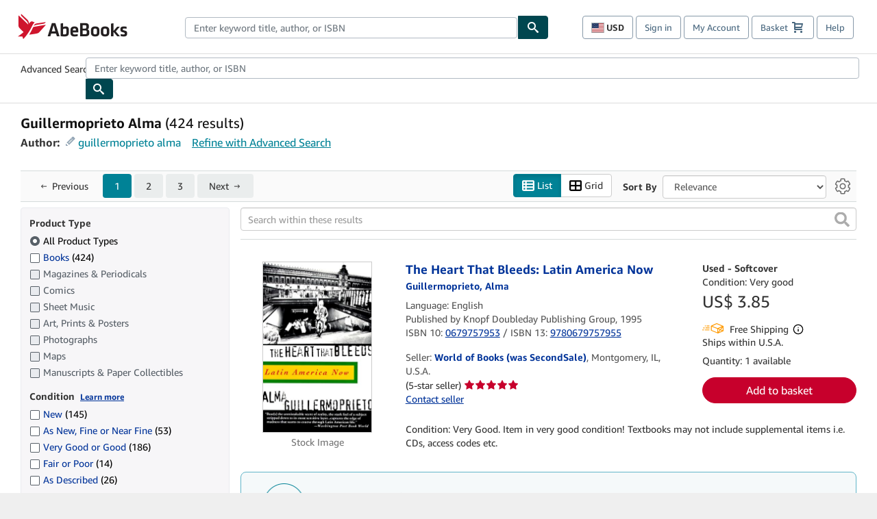

--- FILE ---
content_type: text/html;charset=ISO-8859-1
request_url: https://www.abebooks.com/book-search/author/guillermoprieto-alma
body_size: 46370
content:












    


<!DOCTYPE html>



<html    lang="en" dir="ltr" >
<head>
      
    
   
      
  <script >
    window["abebooks"] = window["abebooks"] || {};
    window["abeDomain"] = "https://www.abebooks.com";
    window["abeCDN"] = "//assets.prod.abebookscdn.com";
    window["abeLang"] = {locale: "com", lang: "en"};     window["basketAction"] = "d";     window["basketCount"] = "";         window["responsiveConf"] = {isResponsive: true, isStaticPage: false, host: "www.abebooks.com", url: "http://www.abebooks.com" + window.location.pathname};     window["timerPix"] = {       layout: "r",
      isMobile: "false",
      template: "SearchResults"
    }
  </script>

          

  <meta http-equiv="X-UA-Compatible" content="IE=edge,chrome=1"/>

  
     <script defer data-test-id="script-react" src="//assets.prod.abebookscdn.com/cdn/com/scripts/vendor/react18.bundle-8d00f21452.js"></script> <script  data-test-id="script-utils" src="//assets.prod.abebookscdn.com/cdn/com/scripts/combined/global-utils-b8aebae44e.js" ></script> <script defer data-test-id="script-analytics" src="//assets.prod.abebookscdn.com/cdn/com/scripts/digitaldata/analytics-c1d3ad1b5d.js" ></script> <script defer data-test-id="script-csa" src="//assets.prod.abebookscdn.com/cdn/com/scripts/combined/csa-init-22969366b8.js" ></script> <script defer data-test-id="script-base" src="//assets.prod.abebookscdn.com/cdn/com/scripts/combined/global-base.v2-aeeab05675.js" ></script> <script defer data-test-id="script-toggle" src="//assets.prod.abebookscdn.com/cdn/com/scripts/sitenavtoggle-9d4860c3e6.js" ></script> <script defer data-test-id="script-ie" src="//assets.prod.abebookscdn.com/cdn/com/scripts/vendor/ie-polyfill.bundle-59bcc8a001.js" ></script> <script defer data-test-id="script-search-suggest" src="//assets.prod.abebookscdn.com/cdn/com/scripts/components/searchautosuggest-9767711146.js" charset="UTF-8" ></script> <script defer data-test-id="script-eventbus" src="//assets.prod.abebookscdn.com/cdn/com/scripts/components/eventbus-b8c3c7147a.js" charset="UTF-8" ></script> <script defer data-test-id="script-bootstrap-native" src="//assets.prod.abebookscdn.com/cdn/com/scripts/bootstrap.native-3811030f3d.js" charset="UTF-8" ></script> <script defer data-test-id="script-change-currency-modal" src="//assets.prod.abebookscdn.com/cdn/com/scripts/components/changecurrencymodalv2-1f6d1df105.js" charset="UTF-8" ></script>  <style data-test-id="global-css-inline"> hr{display:block;border:0;border-top:1px solid #ccc;padding:0}abbr,address,article,aside,audio,b,blockquote,body,body div,caption,cite,code,dd,del,details,dfn,dl,dt,em,fieldset,figure,footer,form,h1,h2,h3,h4,h5,h6,header,html,i,iframe,img,ins,kbd,label,legend,li,mark,menu,nav,object,ol,p,pre,q,samp,section,small,span,strong,sub,summary,sup,time,ul,var,video{margin:0;padding:0;border:0;vertical-align:baseline}article,aside,details,figure,footer,header,nav,section,summary{display:block}a{margin:0;padding:0;vertical-align:baseline;background:0 0;text-decoration:none}blockquote,q{quotes:none}blockquote:after,blockquote:before,q{margin-bottom:25px}q:after,q:before{content:""}html.mobile{-webkit-text-size-adjust:100%;-ms-text-size-adjust:100%}embed,img,object{max-width:100%}button,input,select,textarea{margin:0}input[type=number]::-webkit-inner-spin-button,input[type=number]::-webkit-outer-spin-button{-webkit-appearance:none;margin:0}input[type=number]{-moz-appearance:textfield}@font-face{font-family:"Amazon Ember";font-display:swap;font-style:normal;font-weight:400;src:url(//assets.prod.abebookscdn.com/cdn/shared/fonts/ember/AmazonEmber_W_Rg.woff2) format("woff2"),url(//assets.prod.abebookscdn.com/cdn/shared/fonts/ember/AmazonEmber_W_Rg.woff) format("woff")}@font-face{font-family:"Amazon Ember";font-display:swap;font-style:normal;font-weight:700;src:url(//assets.prod.abebookscdn.com/cdn/shared/fonts/ember/AmazonEmber_W_Bd.woff2) format("woff2"),url(//assets.prod.abebookscdn.com/cdn/shared/fonts/ember/AmazonEmber_W_Bd.woff) format("woff")}@font-face{font-family:"Amazon Ember";font-display:swap;font-style:italic;font-weight:400;src:url(//assets.prod.abebookscdn.com/cdn/shared/fonts/ember/AmazonEmber_W_RgIt.woff2) format("woff2"),url(//assets.prod.abebookscdn.com/cdn/shared/fonts/ember/AmazonEmber_W_RgIt.woff) format("woff")}@font-face{font-family:"Bookerly Regular";font-display:swap;font-style:normal;font-weight:400;src:url(//assets.prod.abebookscdn.com/cdn/shared/fonts/ember/BookerlyLCD_W_Rg.woff2) format("woff2"),url(//assets.prod.abebookscdn.com/cdn/shared/fonts/ember/BookerlyLCD_W_Rg.woff) format("woff")}body{background:#efefef;color:#333!important;font-family:"Amazon Ember","Helvetica Neue",Helvetica,Arial,sans-serif;font-size:14px;line-height:1.428;letter-spacing:0;word-spacing:0;margin:0;padding:0;-webkit-text-size-adjust:100%}#a-page,#main-1{background:#fff}input{font-family:inherit}a:visited{color:#74008c}a:link{color:#039}a:hover{color:#039;text-decoration:underline}a:active{color:#c7002c}a.linkLike{cursor:pointer;color:#039}ol,ul{margin-top:0;margin-bottom:10px;padding-left:10px}ol ol,ol ul,ul ol,ul ul{margin-bottom:0}ol{list-style:decimal;margin-left:10px;padding-left:10px}li{margin-bottom:5px}p{line-height:1.45em;margin:0 0 1em}textarea{background:#fff}ol a,ul a{text-decoration:none}img{border:0}.h1,.h2,.h3,.h4,.h5,.h6,h1,h2,h3,h4,h5,h6{font-family:"Amazon Ember","Helvetica Neue",Helvetica,Arial,sans-serif;font-weight:700;line-height:1.25;color:inherit;margin-top:15px;margin-bottom:10px}.h1 .small,.h1 small,.h2 .small,.h2 small,.h3 .small,.h3 small,.h4 .small,.h4 small,.h5 .small,.h5 small,.h6 .small,.h6 small,h1 .small,h1 small,h2 .small,h2 small,h3 .small,h3 small,h4 .small,h4 small,h5 .small,h5 small,h6 .small,h6 small{font-weight:400;line-height:1;color:#697576}h1{color:#111;font-family:"Bookerly Regular","Helvetica Neue",Helvetica,Arial,sans-serif;font-size:20px;line-height:1.25;font-weight:400}h2{color:#222;font-size:18px;line-height:1.25;padding-bottom:4px}h3{color:#333;font-size:14px;margin-bottom:8px;margin-top:5px}h4{color:#333;font-size:14px;margin-bottom:8px;margin-top:8px}h5,h6{margin-bottom:5px;margin-top:5px}.h1 .small,.h1 small,.h2 .small,.h2 small,.h3 .small,.h3 small,h1 .small,h1 small,h2 .small,h2 small,h3 .small,h3 small{font-size:85%}.h4 .small,.h4 small,.h5 .small,.h5 small,.h6 .small,.h6 small,h4 .small,h4 small,h5 .small,h5 small,h6 .small,h6 small{font-size:75%}#logo{background-repeat:no-repeat;display:block;float:left;height:40px;overflow:hidden;white-space:nowrap;width:250px}.locale-com #logo{background-image:url(/cdn/shared/images/common/logos/abebooks-logo-com.png)}.locale-uk #logo{background-image:url(/cdn/shared/images/common/logos/abebooks-logo-uk.png)}.locale-de #logo{background-image:url(/cdn/shared/images/common/logos/abebooks-logo-de.png)}.locale-fr #logo{background-image:url(/cdn/shared/images/common/logos/abebooks-logo-fr.png)}.locale-it #logo{background-image:url(/cdn/shared/images/common/logos/abebooks-logo-it.png)}.locale-es #logo{background-image:url(/cdn/shared/images/common/logos/abebooks-logo-es.png)}.locale-zvab #logo{background-image:url(/cdn/shared/images/common/logos/zvab-logo.png)}@media screen and (max-width:875px){#logo{background-size:auto 28px;height:32px;max-width:320px;width:164px}}.cf:after,.cf:before,.clearfix:after,.clearfix:before{content:"";display:table}.cf:after,.clearfix:after{clear:both}.cf,.clearfix{zoom:1}.hidden{display:none!important;visibility:hidden!important}.invisible{visibility:hidden}.hide{display:none}.show{display:block!important}.pull-right,.right{float:right!important}.left,.pull-left{float:left!important}.block{display:block!important}.inline{display:inline!important}.inline-block{display:inline-block!important}.center-block{display:block;margin-left:auto;margin-right:auto}.clear-all{clear:both}.visible-xs-block{display:none!important}#container,#wrapper{position:relative;margin:0 auto}#container{background:#fff}.lg-centered{max-width:700px;margin:0 auto}.liquid-left,.liquid-right{display:flex;flex-flow:row}.liquid-fluid-col,.liquid-fluid-col-clean,.liquid-fluid-col-min{flex:1}.liquid-left .liquid-static-col{float:left}.liquid-left .liquid-fluid-col{border-left:1px solid #c1c1c1;box-shadow:inset 4px 0 5px -5px #c1c1c1}.liquid-right .liquid-static-col{float:right}.liquid-right .liquid-fluid-col{border-right:1px solid #c1c1c1;box-shadow:inset -4px 0 5px -5px #c1c1c1}.liquid-static-col{word-wrap:break-word}.liquid-fluid-col,.liquid-fluid-col-clean,.liquid-fluid-col-min{width:auto;overflow:hidden}.liquid-fluid-col,.liquid-fluid-col-clean{padding-left:20px;padding-right:20px}@media screen and (max-width:768px){.liquid-left,.liquid-right{display:block}.liquid-static-col{float:none!important;width:inherit!important}.liquid-fluid-col{overflow:visible!important;border:none!important;box-shadow:none!important}}#abe-header{background:none repeat scroll 0 0 #fff;padding:2px 0 0}.top-nav{padding:16px 5px}.top-nav .wrapper{max-width:1240px;margin:0 auto}.abenav-belt{display:flex;align-items:center}.abenav-belt-left{flex:none}.abenav-belt-fill{flex:auto}.abenav-belt-right{flex:none}ul#account-nav,ul#global-nav-links{list-style:none;margin:0;padding:0 10px}ul#account-nav li,ul#global-nav-links li{display:inline-block;margin:0}#account-nav{margin-right:0;text-align:right}#account-nav a,#account-nav button{border:1px solid #8799a9;background:0 0;font-family:inherit;border-radius:4px;color:#47667e;font-size:13px;font-weight:400;margin-right:4px;padding:8px 12px;position:relative;text-decoration:none;cursor:pointer;line-height:normal}#account-nav a:hover,#account-nav button:hover{border-color:#3d464e}#abe_prefs.loading{visibility:hidden}#abe_prefs.loaded #abe_prefs_curr,#abe_prefs.loaded #abe_prefs_shipdest{visibility:visible}#abe_prefs #abe_prefs_curr,#abe_prefs #abe_prefs_shipdest{visibility:hidden;display:inline-block}#abe_prefs #abe_prefs_curr{min-width:3.25ch;text-align:right;font-weight:700;color:#333}#abe_prefs #abe_prefs_shipdest{background-size:cover;background-position:50%;position:relative;display:inline-block;border:1px solid #aab7b8;margin:-1;box-sizing:content-box;width:1.333333em;line-height:1em}#abe_prefs #abe_prefs_shipdest::before{content:"\00A0"}#main{padding:0 10px 25px}.sr-only{position:absolute;width:1px;height:1px;margin:-1px;padding:0;overflow:hidden;clip:rect(0,0,0,0);border:0}#basket{padding-right:10px;position:relative;white-space:nowrap}#basket>.basket-icon{background-image:url(/cdn/shared/images/header/abe-sprite.png);background-position:-5px -223px;padding:1px 10px;margin-left:2px}@media not all,(min-resolution:192dpi){#basket>.basket-icon{background-image:url(/cdn/shared/images/header/basket.png);background-position:center center;background-repeat:no-repeat}}.bs-count{color:#fff;background-color:#c7002c;border-radius:4px;font-size:11px;position:absolute;top:-12px;right:-2px;display:inline-block;min-width:19px;line-height:1;vertical-align:middle;text-align:center;white-space:nowrap;padding:4px;box-shadow:1px 1px 3px rgba(1,1,1,.38);box-sizing:border-box}#main-navigation{border-bottom:1px solid #ddd;border-top:1px solid #ddd}#main-navigation .nav-wrapper{margin:0 auto;max-width:1240px}#global-nav-links{display:flex;justify-content:space-between;padding:0 10px}#global-nav-links a,#global-nav-links li{flex:none;font-size:14px;font-weight:500;color:#333;padding:12px 0 8px 0;text-decoration:none;margin-bottom:3px}#global-nav-links a:hover,#global-nav-links li:hover{color:#333;box-shadow:0 4px 0 #595959;transition:.25s ease-in-out}.mobile-close{border:medium none;cursor:pointer;font-size:12px;font-weight:400!important;padding:10px;text-align:center;text-transform:uppercase}#mobile-menu{display:none;background:0 0;border:none;height:30px;margin:5px 0 0 5px;padding:0 8px 0 5px;clear:left;cursor:pointer;float:left;color:inherit}#mobile-menu .icon-bar{background-color:#333;display:block;width:16px;height:2px;position:relative;top:8px;left:2px}#mobile-menu .icon-bar+.icon-bar{margin-top:2px}#mobile-menu .toggle-text{font-size:14px;padding:7px 8px 7px 22px;position:relative;top:-5px}.wrapper{width:100%;max-width:1240px;margin:0 auto}.abe-content{background-color:#fff;overflow:auto;width:100%;min-width:320px;max-width:1240px;margin:0 auto;-webkit-font-smoothing:antialiased;-moz-osx-font-smoothing:grayscale}#wrapper{background-color:#fff;width:100%;position:relative;margin:0 auto}#pageHeader{margin-bottom:16px}#pageHeader>h1{padding-left:10px!important}@media screen and (max-width:875px){.abenav-slideout{height:0;overflow:hidden}.abenav-slideout.toggled-on{border-bottom:1px solid #ddd;position:relative;z-index:999;height:auto}.top-nav{padding:10px 5px}#global-nav-links{flex-direction:column}.mobile-close{cursor:pointer}#abe-header .hidden-xs{display:none!important}#abe-header .visible-xs-block{display:block!important}#nav-mobile-search{display:inline!important}#abe-header{padding-top:0}#global-nav-links>a,#global-nav-links>li{padding:8px}#abe_prefs{font-size:12px!important;margin-right:3px;padding:6px!important;float:left;width:auto;border:none!important}#account-nav{font-size:12px;height:35px;display:block;padding:0;position:absolute;right:0;top:0;margin:16px 8px 0 0}#account-nav a{font-size:12px!important;margin-right:3px;padding:4px 8px!important;float:left;width:auto}#account-nav #basket{padding-right:2px;padding-left:4px!important}#account-nav #basket .deftext{display:none;padding-left:1px}#main-navigation{background-color:#fafafa;padding-right:6px}#main-navigation .nav-wrapper{background-color:#fafafa;margin-top:4px}#main-navigation a:hover{background-color:#eaeded;text-decoration:none;box-shadow:none}.to-top{background:rgba(0,0,0,0) url(/cdn/shared/images/header/to-top-arrow.png) no-repeat scroll center top;color:#333;display:block;font-size:10px;padding:17px 0 10px;text-align:center;text-transform:uppercase}.nav-bar{clear:both}#mobile-menu{display:block}ul#account-nav{margin:16px 8px 0 0}}@media (max-width:767px){.mobile #abe-header .hidden-xs{display:none!important}}@media (width > 875px){.locale-com #account-nav,.locale-uk #account-nav{min-width:350px}.locale-com #account-nav.--shopping-prefs,.locale-uk #account-nav.--shopping-prefs{min-width:430px}.locale-de #account-nav,.locale-zvab #account-nav{min-width:375px}.locale-de #account-nav.--shopping-prefs,.locale-zvab #account-nav.--shopping-prefs{min-width:455px}.locale-es #account-nav{min-width:379px}.locale-es #account-nav.--shopping-prefs{min-width:459px}.locale-it #account-nav{min-width:359px}.locale-it #account-nav.--shopping-prefs{min-width:439px}.locale-fr #account-nav{min-width:415px}.locale-fr #account-nav.--shopping-prefs{min-width:495px}}#header-searchbox-form{margin:0}.gnav-searchbox{padding:5px 40px 5px 0}.gnav-searchbox .gnav-searchbox-right{align-items:center;display:flex;float:right;width:auto}.gnav-searchbox .gnav-searchbox-left{align-items:center;display:flex;position:relative}.gnav-searchbox .gnav-searchbox-label{font-weight:400;margin-bottom:0}.gnav-searchbox .gnav-searchbox-field{flex:1;position:relative}.gnav-searchbox .gnav-searchbox-button{background:url(/cdn/shared/images/header/search.png) no-repeat center #00464f;border:1px solid #00464f;border-top-right-radius:4px;border-bottom-right-radius:4px;color:#fff;cursor:pointer;font-size:14px;height:34px;vertical-align:middle;width:44px}.gnav-searchbox .gnav-searchbox-button span{display:none}.gnav-searchbox .gnav-searchbox-options{border:1px solid #999;border-radius:4px;font-size:13px;height:34px;margin-right:3px}.gnav-searchbox .gnav-searchbox-input{border:1px solid #999;border-radius:4px 0 0 4px;box-sizing:border-box;height:34px;font-size:13px;font-family:inherit;padding:6px 35px 6px 12px;width:100%}.gnav-searchbox .gnav-searchbox-input[type=search]::-ms-clear{display:none}.gnav-searchbox .gnav-searchbox-input[type=search]::-webkit-search-cancel-button,.gnav-searchbox .gnav-searchbox-input[type=search]::-webkit-search-decoration,.gnav-searchbox .gnav-searchbox-input[type=search]::-webkit-search-results-button,.gnav-searchbox .gnav-searchbox-input[type=search]::-webkit-search-results-decoration{display:none}.gnav-searchbox .gnav-searchbox-advanced{font-weight:400;margin-left:10px;text-decoration:none}.gnav-searchbox-container-m{float:right;width:calc(100% - 100px)}.gnav-searchbox-m{padding:5px;display:flex;position:relative}.gnav-searchbox-m .gnav-searchbox-left-m{flex:1 0}.gnav-searchbox-m .gnav-searchbox-right-m{flex:0 0}.gnav-searchbox-m .gnav-searchbox-input-m{border:1px solid #999;border-radius:4px 0 0 4px;box-sizing:border-box;height:30px;font-size:13px;padding:6px 19px 6px 8px;width:100%}.gnav-searchbox-m .gnav-searchbox-input-m[type=search]::-ms-clear{display:none}.gnav-searchbox-m .gnav-searchbox-input-m[type=search]::-webkit-search-cancel-button,.gnav-searchbox-m .gnav-searchbox-input-m[type=search]::-webkit-search-decoration,.gnav-searchbox-m .gnav-searchbox-input-m[type=search]::-webkit-search-results-button,.gnav-searchbox-m .gnav-searchbox-input-m[type=search]::-webkit-search-results-decoration{display:none}.gnav-searchbox-m .gnav-searchbox-button-m{background:url(/cdn/shared/images/header/search.png) no-repeat 10px 6px #00464f;border:1px solid #00464f;border-top-right-radius:4px;border-bottom-right-radius:4px;font-size:13px;color:#fff;cursor:pointer;height:30px;vertical-align:middle;width:40px}.gnav-searchbox-m .gnav-searchbox-button-m span{display:none}.far{font-weight:900;-moz-osx-font-smoothing:grayscale;-webkit-font-smoothing:antialiased;display:inline-block;font-style:normal;font-variant:normal;text-rendering:auto;line-height:1}.fa-times:before{content:"\2715"}@media (width <= 875px){#header-searchbox-form{display:none}}@media (width > 875px){.gnav-searchbox-container-m{display:none}}.nst-component .nst-content{box-sizing:border-box;overflow:hidden;-webkit-transition:max-height ease-out .2s;transition:max-height ease-out .2s;padding-top:0;padding-bottom:0}.nst-component .nst-content>.s-toggle{-webkit-transition:-webkit-transform .2s;transition:-webkit-transform .2s;transition:transform .2s;transition:transform .2s,-webkit-transform .2s}.nst-component.nst-is-expanding .nst-content{-webkit-transform:translateY(-10px);transform:translateY(-10px)}.nst-component.nst-is-expanding .nst-content>.s-toggle{-webkit-transform:translateY(10px);transform:translateY(10px)}.nst-component.nst-is-expanded .nst-content>.s-toggle{-webkit-transition:none;transition:none}.nst-component.nst-is-collapsing .nst-content>.s-toggle{-webkit-transform:translateY(-10px);transform:translateY(-10px)}.nst-component.nst-is-collapsed .nst-content{display:none}.nst-fix-safari-bug{-webkit-transition:none!important;transition:none!important}#breadcrumbs{margin:12px 0 16px}#breadcrumb-trail>a,.breadcrumb{white-space:nowrap;overflow:hidden;text-overflow:ellipsis;vertical-align:middle;display:inline-block;font-size:.875rem}.breadcrumb+.breadcrumb:before{content:"";background-image:url("data:image/svg+xml,%3csvg width='6' height='10' xmlns='http://www.w3.org/2000/svg'%3e%3cpath d='M1 9l4-4-4-4' stroke='%23B1BAC3' stroke-width='2' fill='none' fill-rule='evenodd' stroke-linecap='round' stroke-linejoin='round'/%3e%3c/svg%3e");background-position:center center;background-repeat:no-repeat;width:24px;height:10px;display:inline-block}.breadcrumb-long{max-width:500px}@media screen and (max-width:1100px){.breadcrumb-long{max-width:400px}}@media screen and (max-width:980px){.breadcrumb-long{max-width:250px}}@media screen and (max-width:920px){.breadcrumb-long{max-width:225px}}@media screen and (max-width:880px){.breadcrumb-long{max-width:200px}}@media screen and (max-width:845px){.breadcrumb-long{max-width:175px}}@media screen and (max-width:810px){.breadcrumb-long{max-width:155px}}@media screen and (max-width:767px){.breadcrumb-long{max-width:290px}}@media screen and (max-width:650px){.breadcrumb-long{max-width:185px}}@media screen and (max-width:495px){.breadcrumb-long{max-width:90px}}.breadcrumb-short{max-width:145px}@media screen and (max-width:810px){.breadcrumb-short{max-width:135px}}@media screen and (max-width:767px){.breadcrumb-short{max-width:145px}}@media screen and (max-width:650px){.breadcrumb-short{max-width:95px}}@media screen and (max-width:495px){.breadcrumb-short{max-width:48px}}iframe.breadcrumbs{height:57px}.skip-link{position:absolute;z-index:-1000;border:5px solid #fff}.skip-link:active,.skip-link:focus{background-color:#fff;margin-top:10px;margin-left:10px;z-index:1000;text-decoration:underline}.abe-auto-suggest-container{position:relative;width:100%}.abe-auto-suggest-container .react-autosuggest__container{position:relative}.abe-auto-suggest-container .react-autosuggest__input{display:block;width:100%;height:34px;padding:6px 28px 6px 12px;font-size:14px;line-height:1.42857;color:#555;background-color:#fff;background-image:none;border:1px solid #ccc;border-radius:4px;-webkit-box-shadow:inset 0 1px 1px rgba(0,0,0,.075);box-shadow:inset 0 1px 1px rgba(0,0,0,.075);-webkit-transition:border-color ease-in-out .15s,box-shadow ease-in-out .15s;-o-transition:border-color ease-in-out .15s,box-shadow ease-in-out .15s;transition:border-color ease-in-out .15s,box-shadow ease-in-out .15s}.abe-auto-suggest-container .react-autosuggest__input:focus{outline:2px solid #0085b3}.abe-auto-suggest-container .react-autosuggest__input::-moz-placeholder{color:#999;opacity:1}.abe-auto-suggest-container .react-autosuggest__input:-ms-input-placeholder{color:#999}.abe-auto-suggest-container .react-autosuggest__input::-webkit-input-placeholder{color:#999}.abe-auto-suggest-container .react-autosuggest__input::-ms-clear{display:none}.abe-auto-suggest-container .react-autosuggest__input::-webkit-search-cancel-button{display:none}.abe-auto-suggest-container .react-autosuggest__input--open{border-bottom-left-radius:0;border-bottom-right-radius:0}.abe-auto-suggest-container .react-autosuggest__input[disabled]{background-color:#eee}.abe-auto-suggest-container .react-autosuggest__suggestions-container{display:none}.abe-auto-suggest-container .react-autosuggest__suggestions-container--open{display:block;position:absolute;width:100%;border:1px solid #ccc;background-color:#fff;border-bottom-left-radius:4px;border-bottom-right-radius:4px;max-height:400px;overflow-y:auto;z-index:10000}.abe-auto-suggest-container .react-autosuggest__suggestions-list{margin:0;padding:0;list-style-type:none}.abe-auto-suggest-container .react-autosuggest__suggestion{cursor:pointer;font-size:15px;margin-bottom:0;padding:5px 0 10px 10px}.abe-auto-suggest-container .react-autosuggest__suggestion--highlighted{background-color:#eaeded}.abe-auto-suggest-container .react-autosuggest__clear{color:#555;cursor:pointer;font-size:15px;border:0;background:0 0;padding:8px;position:absolute}@media screen and (width > 875px){.abe-auto-suggest-container .react-autosuggest__clear{right:5px;top:0}}@media screen and (width <= 875px){.abe-auto-suggest-container .react-autosuggest__clear{right:0;top:-1px}}.close{float:right;font-size:21px;font-weight:700;line-height:1;color:#000;text-shadow:0 1px 0 #fff;opacity:.2}.close:focus,.close:hover{color:#000;text-decoration:none;cursor:pointer;opacity:.5}button.close{padding:0;cursor:pointer;background:0 0;border:0;-webkit-appearance:none}body.modal-open{overflow:hidden}.modal-backdrop{position:fixed;top:0;right:0;bottom:0;left:0;z-index:1040;background-color:#000;opacity:.5}.change-shopping-preferences-modal{display:none;overflow:auto;overflow-y:scroll;position:fixed;top:0;right:0;bottom:0;left:0;z-index:1050;-webkit-overflow-scrolling:touch;outline:0;padding:10px}.change-shopping-preferences-modal.show{display:block}.change-shopping-preferences-modal .modal-dialog{position:relative;width:auto;margin:10px;max-width:600px}.change-shopping-preferences-modal .modal-content{background-color:#fff;border-radius:6px;-webkit-box-shadow:0 3px 9px rgba(0,0,0,.5);box-shadow:0 3px 9px rgba(0,0,0,.5);background-clip:padding-box;outline:0;top:100px;position:static;display:flex;flex-direction:column;max-height:calc(100vh - 60px)}@media (max-width:767px){.change-shopping-preferences-modal .modal-content{border:none;border-radius:2px}}.change-shopping-preferences-modal .modal-header{padding:15px;border-bottom:1px solid #e5e5e5;min-height:16.428571429px;flex:0 0 auto}.change-shopping-preferences-modal .modal-header .close{margin-top:-2px}.change-shopping-preferences-modal .modal-title{margin:0;line-height:1.428571429}.change-shopping-preferences-modal .modal-body{position:relative;padding:15px;flex:1;overflow:auto}@media (min-width:768px){.change-shopping-preferences-modal .modal-dialog{width:600px;margin:30px auto}.change-shopping-preferences-modal .modal-content{-webkit-box-shadow:0 5px 15px rgba(0,0,0,.5);box-shadow:0 5px 15px rgba(0,0,0,.5)}}.change-shopping-preferences-modal .description{color:#333;font-size:1em;margin-bottom:8px}.change-shopping-preferences-modal .currency-help-link{color:#039}.change-shopping-preferences-modal .form-group{visibility:hidden;padding-inline:8px;display:flex;flex-flow:column nowrap;gap:8px}.change-shopping-preferences-modal .form-group label{font-weight:400}.change-shopping-preferences-modal .form-group .--hidden{display:none}.change-shopping-preferences-modal .selector-container .currency-selector,.change-shopping-preferences-modal .selector-container .shipping-destination-selector{cursor:pointer}.change-shopping-preferences-modal .non-supported-currency-warning{background-color:#efefef;display:inline-flex;align-items:start;padding:16px;border:1px solid #b1bac3;border-radius:4px;margin-bottom:16px}.change-shopping-preferences-modal .non-supported-currency-warning .currency-message-icon{width:24px;height:24px;margin-right:16px;flex:0 0 auto}.change-shopping-preferences-modal .non-supported-currency-warning .currency-warning-text{margin:0}.change-shopping-preferences-modal .disclaimer{font-size:.875em;display:inline-flex;gap:8px;align-items:start;margin-bottom:8px}.change-shopping-preferences-modal .disclaimer .disclaimer-text{margin:0}.change-shopping-preferences-modal .disclaimer .disclaimer-icon{display:none;background-repeat:no-repeat;width:16px;height:16px;margin-top:2px;flex:0 0 auto}.change-shopping-preferences-modal .modal-body-overlay{visibility:visible;position:absolute;inset:16px 8px;background:#f1f1f1;border-radius:4px;display:flex;flex-flow:column nowrap;justify-content:center;align-items:center}.change-shopping-preferences-modal .modal-body-overlay .modal-loading-status{display:flex;flex-flow:row nowrap;align-items:center;gap:8px}@media (min-width:480px){.change-shopping-preferences-modal .disclaimer,.change-shopping-preferences-modal .selector-container{margin-inline-end:32px}}@media (min-width:480px){.change-shopping-preferences-modal .selector-container{max-width:380px}}.change-shopping-preferences-modal #shopping-preferences-error-alert{display:none;margin:0 0 16px 0}.change-shopping-preferences-modal #shopping-preferences-overlay-saved-message,.change-shopping-preferences-modal #shopping-preferences-overlay-saving-message{display:none;margin:0}.change-shopping-preferences-modal #shopping-preferences-overlay-initializing-message{display:block;margin:0}.change-shopping-preferences-modal #shopping-preferences-overlay-loading-icon,.change-shopping-preferences-modal #shopping-preferences-overlay-saved-icon{width:24px}.change-shopping-preferences-modal #shopping-preferences-overlay-saved-icon{display:none}.change-shopping-preferences-modal .modal-btn{font-family:"Amazon Ember","Helvetica Neue",Helvetica,Arial,sans-serif;font-size:1rem;font-weight:400;line-height:1.5rem;text-align:inherit;appearance:none;margin-block:0;margin-inline:0;cursor:pointer;display:inline-flex;flex-direction:row;align-items:center;justify-content:center;box-sizing:border-box;outline:0;height:40px;padding:0 16px;transition:color .1s ease 0s,background-color .1s ease 0s,border-color .1s ease 0s;border-radius:22px;white-space:nowrap;position:relative;z-index:0}.change-shopping-preferences-modal .modal-btn:focus{outline-offset:2px;outline:2px solid #008296}.change-shopping-preferences-modal .modal-btn{font-size:1em;border-radius:4px;width:120px;height:36px}.change-shopping-preferences-modal .cancel-btn{border:1px solid #c9d4d7}.change-shopping-preferences-modal .cancel-btn:active,.change-shopping-preferences-modal .cancel-btn:hover{background-color:#b1bac3}.change-shopping-preferences-modal .save-btn{margin-left:8px;color:#fff;background-color:#008296;border:0}.change-shopping-preferences-modal .save-btn:active,.change-shopping-preferences-modal .save-btn:hover{background-color:#004f6c}.change-shopping-preferences-modal .modal-footer{padding:15px;text-align:right;border-top:1px solid #e5e5e5;flex:0 0 auto}.change-shopping-preferences-modal .modal-footer:after,.change-shopping-preferences-modal .modal-footer:before{content:" ";display:table}.change-shopping-preferences-modal .modal-footer:after{clear:both}.change-shopping-preferences-modal .modal-footer .btn+.btn{margin-bottom:0;margin-left:5px}.change-shopping-preferences-modal .modal-footer .btn-group .btn+.btn{margin-left:-1px}.change-shopping-preferences-modal .modal-footer .btn-block+.btn-block{margin-left:0}.change-shopping-preferences-modal.--error .modal-body-overlay,.change-shopping-preferences-modal.--initialized .modal-body-overlay{visibility:hidden}.change-shopping-preferences-modal.--error .form-group,.change-shopping-preferences-modal.--initialized .form-group{visibility:visible}.change-shopping-preferences-modal.--saved .modal-body-overlay,.change-shopping-preferences-modal.--saving .modal-body-overlay{visibility:visible}.change-shopping-preferences-modal.--saved .form-group,.change-shopping-preferences-modal.--saving .form-group{visibility:hidden}.change-shopping-preferences-modal.--saved #shopping-preferences-overlay-loading-icon,.change-shopping-preferences-modal.--saving #shopping-preferences-overlay-loading-icon{display:none}.change-shopping-preferences-modal.--error #shopping-preferences-overlay-initializing-message,.change-shopping-preferences-modal.--initialized #shopping-preferences-overlay-initializing-message,.change-shopping-preferences-modal.--saved #shopping-preferences-overlay-initializing-message,.change-shopping-preferences-modal.--saving #shopping-preferences-overlay-initializing-message{display:none}.change-shopping-preferences-modal.--error #shopping-preferences-error-alert{display:block}.change-shopping-preferences-modal.--saving #shopping-preferences-overlay-loading-icon,.change-shopping-preferences-modal.--saving #shopping-preferences-overlay-saving-message{display:block}.change-shopping-preferences-modal.--saving .modal-footer button,.change-shopping-preferences-modal.--saving .modal-header button{pointer-events:none}.change-shopping-preferences-modal.--saving .modal-footer button{opacity:.5}.change-shopping-preferences-modal.--saved #shopping-preferences-overlay-saved-icon,.change-shopping-preferences-modal.--saved #shopping-preferences-overlay-saved-message{display:block}.change-shopping-preferences-modal.--saved .modal-footer .save-btn{pointer-events:none;opacity:.5}.shopping-preferences-modal-trigger{padding:0;cursor:pointer;border-top:0;border-left:0;border-right:0}.shopping-preferences-modal-trigger.mrdn-link-tertiary{border-color:unset}#shopping-preferences-non-supported-currency-optgroup.--disabled{display:none}#shopping-preferences-non-supported-currency-optgroup.--disabled option{display:none}.form-control{display:block;width:100%;padding:6px 12px;font-size:14px;line-height:1.428571429;color:rgb(85.425,85.425,85.425);background-color:#fff;background-image:none;border:1px solid #ccc;border-radius:4px;transition:border-color ease-in-out .15s,box-shadow ease-in-out .15s;height:34px}.form-control:focus{outline:2px solid #0085b3}.form-control{-webkit-box-shadow:inset 0 1px 1px rgba(0,0,0,.075);box-shadow:inset 0 1px 1px rgba(0,0,0,.075)}.form-control::-moz-placeholder{color:#999;opacity:1}.form-control:-ms-input-placeholder{color:#999}.form-control::-webkit-input-placeholder{color:#999}.form-control[disabled],.form-control[readonly],fieldset[disabled] .form-control{cursor:not-allowed;background-color:rgb(238.425,238.425,238.425);opacity:1}.deprecation{background-color:#ffb952;font-size:16px;padding:16px 0}.deprecation>.wrapper{padding-left:62px;background:url(/cdn/shared/images/Shared/css/ie11.svg) top left no-repeat}.deprecation>.wrapper>p{margin:0}.deprecation>.wrapper>p>span{display:block}@media screen and (max-width:875px){.deprecation{padding:12px 10px;font-size:14px}.deprecation>.wrapper{background-size:37px 40px;padding-left:50px}.deprecation>.wrapper>p>span{display:inline}}#notifications{position:fixed;width:320px;bottom:10px;right:10px;z-index:9999999}.msg-body,.msg-title{padding-left:42px;position:relative}.msg-title{font-weight:500;position:relative}.msg-title>p{overflow:hidden;text-overflow:ellipsis;white-space:nowrap;max-width:230px;margin:0;padding-top:10px;padding-bottom:10px}.msg-title+.msg-body-leg>div,.msg-title+.msg-body>div{margin-top:-10px}.msg-body,.msg-body-leg{overflow:hidden;padding-right:10px}.msg-body-leg>div.closed{display:none;visibility:hidden}.msg-body-leg>div.opened{display:block;visibility:visible}.msg-body>div{padding-top:10px;-webkit-transition:-webkit-transform .3s ease;-moz-transition:-moz-transform .3s ease;-ms-transition:-ms-transform .3s ease;transition:transform .3s ease;will-change:transform}.msg-body>div.opened{-webkit-transform:translate(0,0);-moz-transform:translate(0,0);-ms-transform:translate(0,0);transform:translate(0,0)}.msg-body>div.closed{position:absolute;-webkit-transform:translate(0,-100%);-moz-transform:translate(0,-100%);-ms-transform:translate(0,-100%);transform:translate(0,-100%)}.msg-body>p{margin-bottom:5px}.msg-body>p:first-child{padding-top:10px}.msg-more{font-weight:400;font-size:12px;position:absolute;right:10px;top:50%;transform:translateY(-50%);-webkit-transform:translateY(-50%);cursor:pointer}.msg-more:hover{text-decoration:none}.not-container{position:relative;font-size:13px;margin-bottom:5px;background-repeat:no-repeat;background-size:22px 22px;background-position:10px 10px;-webkit-box-shadow:0 0 10px 1px rgba(0,0,0,.2);-moz-box-shadow:0 0 10px 1px rgba(0,0,0,.2);box-shadow:0 0 10px 1px rgba(0,0,0,.2)}.not-container>p{margin:0}.level-warn{background-image:url(/cdn/shared/images/common/icons/icon_warning.png);border:1px solid #d32236;background-color:#fce8f3}.level-info{background-image:url(/cdn/shared/images/common/icons/icon_info.png);border:1px solid #388aab;background-color:#f7fcfc}#abe-gdpr{background:#f5f9fa}#abe-gdpr>div{font-size:13px;line-height:1.25;margin:0 auto;min-width:320px;max-width:1240px;text-align:left;padding:13px 40px 13px 10px;position:relative}.gdpr-close{cursor:pointer;position:absolute;line-height:1;right:10px;top:50%;transform:translateY(-50%);-webkit-transform:translateY(-50%)}#mobileBanner{left:0;position:absolute;top:-40px;font-size:20px;padding:0 10px 10px;width:98%}#mobileBanner .close{font-size:1.25em}.m-portrait{top:-65px!important;font-size:35px!important}.m-portrait .r-toggle:before{width:45px!important;height:45px!important;margin-top:5px!important}.m-portrait #mv-off:before{background-position:0 -45px}.viewport-p{margin-top:75px!important}.m-landscape{top:-50px!important;font-size:25px!important;padding:0 10px!important}.m-landscape .r-toggle:before{width:35px!important;height:35px!important}.m-landscape #mv-off:before{background-position:0 -35px}.viewport-l{margin-top:65px!important}.viewport{margin-top:55px!important}.r-toggle{display:inline-block;font-weight:700;text-decoration:none}#mv-on{color:#039!important;text-decoration:underline}#mv-none{display:none;font-size:.8em;padding-top:5px}#mobileBanner-link{font-family:Arial;font-size:1.3em;font-weight:700;text-decoration:none}.mobileBanner-message{font-family:Arial;font-size:1.3em}#mobileBanner-message-box{margin-top:3px}.mobile-nav-bg{background-color:#40505e;background:linear-gradient(to bottom,#586571,#40505e);border-bottom-color:#33373a;border-top-color:#33373a}.new-here{background:#c9d4d7;width:100%;position:absolute;padding:10px;top:0;left:0}.hero-notification{border:1px solid #b9dde1;background-color:#fafafa;position:relative}.hero-notification::before{content:" ";background-image:url(/cdn/shared/images/common/icons/icon_info.png);background-size:36px 36px;height:36px;width:36px;position:absolute;top:20px;left:20px}.hero-notification>.body{padding:20px 20px 20px 70px}footer{background-color:#f5f9fa;line-height:1.428}#footer-container{font-size:12px}#footer-container{position:relative;margin:0 auto 0 auto;max-width:1240px}#footer-container h4{font-size:14px;line-height:1.428;margin:5px 0 8px;padding:0;text-shadow:none}.footer-col{float:left;margin-right:2.5%;padding-top:5px;width:16%}#footer-abebooks-subs>ul,#footer-companies>ul,.footer-col>ul{margin:0;list-style:none;padding:0}#footer-abebooks-subs>ul>li,#footer-companies>ul>li,.footer-col>ul>li{margin:0 0 5px;list-style:none}#footer-companies-list li{display:inline-block;padding-left:5px;padding-right:5px}#footer-legal{margin:auto;max-width:880px;text-align:center;color:#555;line-height:140%;font-size:12px;padding-bottom:16px}#site-links{margin-bottom:40px;padding-left:90px}#site-links a{color:#47667e;display:block;font-size:12px;padding:5px 0}#footer-companies{margin-top:35px;text-align:center}#footer-companies a{color:#47667e;padding:0 12px}#footer-abebooks-subs{margin:10px 0 30px 0;text-align:center}#footer-abebooks-subs a{color:#47667e}#footer-abebooks-subs span{color:#555!important;font-size:12px}@media screen and (max-width:1125px){#footer-container{width:inherit}}#mobile-footer-companies{display:none}.footer-site-toggle{display:none}.desc-block{color:#8c8c8c!important;display:block;font-size:11px;padding-left:0}#footer-abebooks-subs,#footer-companies{display:block}a.to-top{color:#333;display:block;font-size:14px;padding:30px 0 10px;text-align:center;background:transparent no-repeat scroll center top url(/cdn/shared/images/header/to-top-arrow.png);background-position:50% 15px;margin:0 0 15px}@media screen and (max-width:875px){.to-top{font-size:12px}.footer-site-toggle{display:block;margin-bottom:10px;margin-top:5px;text-align:center}.footer-logo{display:none}.search-entry{clear:left}#mobile-footer{display:block!important;width:100%!important}#site-links{border:1px solid #ddd;border-radius:4px;margin-bottom:10px!important;padding-left:0!important}#site-links div{float:none;width:100%}#site-links h4{background:url(/cdn/shared/images/header/footer-toggle-down.png) right 10px top -1px no-repeat scroll transparent;border-bottom:1px solid #ddd;color:#039;font-size:12px!important;font-weight:700;margin-bottom:0!important;padding:0 5px 10px 15px!important;position:relative}#site-links h4.active{background:url(/cdn/shared/images/header/footer-toggle-up.png) right 10px top -1px no-repeat scroll transparent;border-bottom:1px solid #ddd!important;display:block}#site-links h4.last{border-bottom:none}#site-links a{border-bottom:1px solid #ddd;color:#039!important;padding:10px 15px}#site-links ul{margin-bottom:0!important}#site-links li{background:#fff;margin-bottom:0!important}#site-links ul:after,#site-links ul:before{content:"";display:table}#site-links ul:after{clear:both}#site-links ul{zoom:1}.footer-col{border-top:none}#mobile-footer-companies{display:block}#footer-about-header,#footer-help-header,#footer-sell-header,#footer-shop-header,#footer-social-header,#mobile-footer-companies-header{cursor:pointer}#footer-container{padding:0 10px 20px 10px}#footer-abebooks-subs,#footer-companies{display:none}}@media screen and (max-width:475px){#site-links li{float:none;width:auto}}*,:after,:before{-webkit-box-sizing:border-box;-moz-box-sizing:border-box;box-sizing:border-box}.btn-default{color:#333!important}.text-center{text-align:center}.price{color:#c7002c;font-weight:700} </style> <script >window["atfpayload"]="//assets.prod.abebookscdn.com/cdn/com/docs/CSS/global/base-0c37c024b2.css"</script>  <script defer data-test-id="script-shoppingpreferenceswidget" src="//assets.prod.abebookscdn.com/cdn/com/scripts/langs/shoppingpreferenceswidget-en-7b2806e1a1.js" charset="UTF-8"></script>  
                              <script type="text/javascript" src="//assets.prod.abebookscdn.com/cdn/com/scripts/jquery/jquery-3.6.0.min.js"></script>
                  <link rel="stylesheet" href="//assets.prod.abebookscdn.com/cdn/com/docs/CSS/legacy/abe-b6b6f3df99.css"/>
      
  
      
              <script defer src="//assets.prod.abebookscdn.com/cdn/com/scripts/components/productwidget_core-cd1cb8e68b.js"></script>
          <script defer src="//assets.prod.abebookscdn.com/cdn/com/scripts/components/productwidget_recommendations_srp-e66b2a7535.js"></script>
          <script defer src="//assets.prod.abebookscdn.com/cdn/com/scripts/components/productwidget_highlightinv-2b8d34715d.js"></script>
          <script defer src="//assets.prod.abebookscdn.com/cdn/com/scripts/components/rollup_feedback_survey_modal-39380bdfe9.js"></script>
          <script defer src="//assets.prod.abebookscdn.com/cdn/com/scripts/searchresults-e9c7993f0d.js"></script>
      
    



          <link rel="canonical" href="https://www.abebooks.com/book-search/author/guillermoprieto-alma/" data-test-id="canonical-url-link" />
  
              
    
  <meta charset="ISO-8859-1"/>
  <meta name="dcterms.audience" content="global"/>

      <meta name="dcterms.rightsHolder" content="1996 - 2026 AbeBooks, Inc."/>
  <meta name="format-detection" content="telephone=no"/>

  <meta name="description" content="The Heart That Bleeds: Latin America Now by Guillermoprieto, Alma and a great selection of related books, art and collectibles available now at AbeBooks.com."><meta name="robots" content="index">

  
  
  
  

  
      <link rel="next" href="http://www.abebooks.com/servlet/SearchResults?an=guillermoprieto%20alma&bsi=30&ds=30&dym=on&rollup=on&sortby=20"/>
  




      <script >
      //<![CDATA[
              var awsDomain = 'abebooks.com';
      var twoLetterISOCode = 'en';
      //]]>
    </script>
  
  
      <title>Guillermoprieto Alma - AbeBooks</title>
  
  
                          <link rel="stylesheet" href="//assets.prod.abebookscdn.com/cdn/com/docs/CSS/widgets/amazon/AmazonRecommendations-a5426b6b36.css" type="text/css" media="all"/>
          
    


  
  
  
      <link rel="stylesheet" href="//assets.prod.abebookscdn.com/cdn/com/docs/CSS/Servlets/srp/desktop/desktop-layout-72f84bf5a3.css" type="text/css" media="all"/>
  
</head>
<body>


  
  
            <div id="wrapper"> <header id="abe-top" data-test-id="header" role="banner" class="locale-com"> <div id="abe-gdpr-banner"></div>  <a id="skip-main-nav-link" class="skip-link" href="#content-main" >Skip to main content</a> <div id="abe-header"> <div class="top-nav"> <div class="wrapper cf abenav-belt"> <div class="abenav-belt-left"> <a id="logo" href="/"> <span class="sr-only">AbeBooks.com</span> </a> </div> <div class="abenav-belt-fill"> <form id="header-searchbox-form" method="post" action="/servlet/SearchResults" name="quickSearch_B" role="search" accept-charset="ISO-8859-1"> <input type="hidden" value="t" name="sts" /> <input type="hidden" value="on" name="searchprefs" /> <input name="ds" value="20" type="hidden" /> <fieldset class="gnav-searchbox"> <div class="gnav-searchbox-left"> <div class="gnav-searchbox-field"> <input class="gnav-searchbox-input" id="header-searchbox-input" type="text" maxlength="100" name="kn" aria-label="Search AbeBooks" spellcheck="false" /> <div class="search-auto-suggest-mount" data-id="header-searchbox-input" data-name="kn" data-replace-id="header-searchbox-input" data-class-name="gnav-searchbox-input" data-auto-submit="true" data-placeholder="Enter keyword, title, author or ISBN"></div> </div> <div class="gnav-searchbox-right"> <button class="gnav-searchbox-button" id="header-searchbox-button" type="submit" aria-label="Find"><span>Search</span></button> </div> </div> </fieldset> </form> </div> <div class="abenav-belt-right"> <ul id="account-nav" class="cf --shopping-prefs" ><li> <button id="abe_prefs" class="loading"> <span id="abe_prefs_shipdest" aria-hidden="true"></span> <span id="abe_prefs_curr" aria-hidden="true"></span> <span id="abe_prefs_description" class="sr-only">Site shopping preferences</span> </button> </li><li><a id="sign-on" href="/servlet/LoginDirector">Sign in</a></li><li><a id="my-account" class="hidden-xs" href="/servlet/MembersMainMenu">My Account</a></li><li><a id="basket" href="/servlet/ShopBasketPL"><span class="deftext">Basket</span><span class="basket-icon">&nbsp;</span><span id="bskc" class="hide"></span></a></li><li><a id="help" class="hidden-xs" href="https://support.abebooks.com/s/?language=en_US">Help</a></li></ul> </div> </div> </div> <div id="main-navigation"> <div class="wrapper"> <nav class="cf"> <button id="mobile-menu" aria-controls="nav-wrapper" aria-expanded="false" type="button" aria-label="Open main menu"> <span class="icon-bar"></span> <span class="icon-bar"></span> <span class="icon-bar"></span> <span class="toggle-text">Menu</span> </button> <div id="header-searchbox-container-m" class="gnav-searchbox-container-m"> <form id="header-searchbox-form-m" method="post" action="/servlet/SearchResults" name="nav-mobile-search" accept-charset="ISO-8859-1"> <input type="hidden" value="t" name="sts" /> <input type="hidden" value="on" name="searchprefs" /> <fieldset class="gnav-searchbox-m"> <div class="gnav-searchbox-left-m"> <input id="header-searchbox-input-m" class="gnav-searchbox-input-m" type="text" maxlength="100" name="kn" aria-label="Search AbeBooks" placeholder="" spellcheck="false" /> <div class="search-auto-suggest-mount" data-id="header-searchbox-input-m" data-name="kn" data-replace-id="header-searchbox-input-m" data-class-name="gnav-searchbox-input-m" data-placeholder="Search AbeBooks" data-auto-submit="true"></div> </div> <div class="gnav-searchbox-right-m"> <button id="header-searchbox-button-m" class="gnav-searchbox-button-m" type="submit" aria-label="Find"><span>Find</span></button> </div> </fieldset> </form> </div> <div class="nav-bar cf"> <div id="nav-wrapper" class="nav-wrapper cf abenav-slideout" tabindex="-1" aria-label="Menu principal"> <ul id="global-nav-links" > <li id="mobile-menu-account" class="visible-xs-block"><a href="/servlet/MembersMainMenu">My Account</a></li> <li id="mobile-menu-orders" class="visible-xs-block"><a href="/my-account/purchases">My Purchases</a></li> <li id="mobile-menu-signon" class="visible-xs-block"><a href="/servlet/SignOff?ph=2">Sign Off</a></li> <li id="search-entry" class="search-entry"><a href="/servlet/SearchEntry" title="Search millions of items for sale">Advanced Search</a></li> <li id="collections-link" class="collections-link"><a href="/collections/" title="Browse books, fine art &amp; collectibles">Browse Collections</a></li> <li id="rare-books" ><a href="/books/rarebooks/" title="Find rare &amp; collectible books">Rare Books</a></li> <li id="hdr-nbc" ><a href="/collectibles/" title="Search fine art &amp; collectibles">Art &amp; Collectibles</a></li> <li id="text-books" ><a href="/books/textbooks/" title="Buy cheap new and used textbooks">Textbooks</a></li> <li id="hdr-sellers" ><a href="/servlet/BookstoreSearch" title="Search AbeBooks sellers from around the world">Sellers</a></li> <li id="hdr-sell" ><a href="/books/sell/" title="Become a professional AbeBooks seller">Start Selling</a></li> <li id="mobile-menu-help" class="visible-xs-block"><a href="https://support.abebooks.com/s/?language=en_US">Help</a></li> <li id="mobile-menu-close" class="visible-xs-block text-center mobile-close"><a href="javascript:void(0)" aria-controls="nav-wrapper" aria-expanded="true" role="button" tabindex="0"><span>CLOSE</span></a></li> </ul> </div> </div> </nav> </div> </div> </div>  </header> <main id="abe-content" class="abe-content" data-test-id="main" data-templateId="">
    

       
  
  <div class="modal fade" id="shopping-basket-modal" tabindex="-1" role="dialog" aria-label="Item added to your basket" data-uuid="d0812eac-6e31-4460-ba0a-9ca5a6271326">
    <div class="modal-dialog" role="document">
      <div class="modal-content">
        <button id="shopping-basket-modal-close-button" type="button" class="close" data-dismiss="modal"
                aria-label="Close Window" aria-hidden="true">
          <img src="//assets.prod.abebookscdn.com/cdn/com/images/servlets/SearchResults/close_btn.png" alt="Close Window"/>
        </button>
        <div class="modal-body modal-success clearfix">
          <div class="col-md-4 modal-message">
            <div>
              Item added to your basket
              <img src="//assets.prod.abebookscdn.com/cdn/com/images/servlets/SearchResults/checkmark.png" alt="" data-pin-nopin="true"/>
              <br />
              <a id="shopping-basket-modal-view" href="/checkout/basket?cm_sp=mod-_-srp0-_-SB" class="small">View basket</a>
            </div>
          </div>
          <div class="col-md-8 modal-info">
            <div>
              Order Total (<span id="modal-item-in-basket">1 Item</span><span id="modal-items-in-basket"><span id="modal-sb-num-items"></span> Items</span>):<br />
              <span id="modal-basket-total" class="price"></span> <br />
              <div class="shipping-destination p-xs-t">Shipping Destination: <span id="modal-basket-destination"></span></div>
            </div>
            <div class="pull-right">
              <a id="shopping-basket-modal-checkout" href="/checkout/basket?cm_sp=mod-_-srp0-_-SB" class="btn btn-abebooks">Proceed to Basket</a>
            </div>
          </div>
        </div>
        <div class="modal-body modal-error clearfix" style="display: none">
          <div>
            <img src="//assets.prod.abebookscdn.com/cdn/com/images/servlets/SearchResults/error.png" alt=""/> <span id="shopping-basket-modal-error"></span>
          </div>
          <div class="pull-right">
            <a id="shopping-basket-modal-error-view" href="/checkout/basket?cm_sp=mod-_-srp0-_-SB">View basket</a>
          </div>
        </div>
        <div class="modal-footer">
          <div id="sbm-widget-mount" class="sbm-widget-mount"
               data-slotname="a2c-1"
               data-page-id="a2c"
               data-isbn=""                data-domain="abebooks.com"
               data-local="en">
          </div>
          <div class="pull-right"><a id="shopping-basket-modal-dismiss" href="#" data-dismiss="modal">Continue shopping</a></div>
        </div>
      </div>
    </div>
  </div>
<div id="pageHeader" class="search-heading">
    <div class="search-heading">
                  <h1 class="search-results-heading">Guillermoprieto Alma <span class="result-count">(<b id="topbar-search-result-count">424</b> results)</span></h1>
                              <div id="searchterm-crumbs" class="m-xs-t cf">
                  <div class="search-crumb">
          <b>Author:</b>
          <a
              class="search-term"
              data-label="Author"
              data-key="an"
              data-is-editable="true"
              data-is-range="false"
              href="/servlet/SearchResults?"
          >guillermoprieto alma</a>
                  </div>
                    <a rel="nofollow" href="/servlet/SearchEntry?an=guillermoprieto%20alma&ds=30&dym=on&rollup=on&sortby=20&xdesc=&refined=1" data-test-id="edit-advanced-search" class="mrdn-link-primary">Refine with Advanced Search</a>
      </div>
      </div>
</div>

<div id="rollup-feedback-survey-modal-mount"></div>

<div id="feature-rollups" data-test-id="false"></div>
<div id="feature-preferences" data-test-id="false"></div>

  <script type="text/javascript">
    function SearchImage(imageArray, imageContainer, imageTypeContainer, offSet, pageId, amzUrl, imageTypeCopy, isSellerImage) {
      this.imageArray         = imageArray;
      this.imageContainer     = imageContainer;
      this.imageTypeContainer = imageTypeContainer;
      this.offSet             = offSet;
      this.pageId             = pageId;
      this.amzUrl             = amzUrl;
      this.imageTypeCopy      = imageTypeCopy;
      this.noImageCopy        = "Image Not Available";
      this.isSellerImage      = isSellerImage;
    }
  </script>
  <script type="text/javascript">
    var SRPImageLoader = (function (maxHeight, maxWidth) {

      var getSourceDimensions = function (domImg) {
        var tmp = new Image();
        tmp.src = domImg.src;
        return {
          height: tmp.height,
          width:  tmp.width
        }
      };

      var getDomImg = function (img) {
        return img.imageContainer.getElementsByTagName('img')[0];
      }

      var hide = function (img) {
        img.imageContainer.style.visibility = 'hidden';
      }

      var show = function (img) {
        img.imageContainer.style.visibility = 'visible';
      }

      var updateBasketLink = function (resultNum) {
        // Update add-to-basket link to reflect the fact that no image was shown
        var atbAnchor = document.getElementById("add-to-basket-link-" + resultNum);

        if (atbAnchor) {
          var atbHref = atbAnchor.getAttribute('href');
          atbAnchor.setAttribute('href', atbHref.replace(/srimage=[^\&]+/, 'srimage=none'));
        }
      }

      var displayCaption = function (img) {
        var imageTypeCaption = document.getElementById('imagetype_' + img.offSet);
        if (imageTypeCaption) {
          imageTypeCaption.style.display = 'block';
          return;
        }

        if (img.imageTypeContainer) {
          img.imageTypeContainer.style.display = 'block';
          return;
        }

        var bookSellerImageCaption = document.getElementById("sellerImageCopy_" + img.offSet);
        if (bookSellerImageCaption) {
          bookSellerImageCaption.style.display = "block";
        }
      }

      var onImageLoad = function (img, isZvab) {
        var domImg        = getDomImg(img);
        var resultNum     = img.offSet;
        var imgDimensions = getSourceDimensions(domImg);

        displayCaption(img);

      };

      var onImageError = function (img, isZvab) {
        hide(img);
        var domImg = getDomImg(img);

        // Setting src loads new image and triggers appropriate callbacks.
        if (img.imageArray.length > 0) {
          var imgSrc     = img.imageArray[0]
          img.imageArray = img.imageArray.slice(1)
          domImg.onload  = function () { onImageLoad(img, isZvab); show(img); }
          domImg.onerror = function () { onImageError(img, isZvab); }
          domImg.src     = imgSrc;
        } else {
          domImg.onload  = function () { show(img); }
          domImg.onerror = null;
          domImg.src     = '//assets.prod.abebookscdn.com/cdn/com/images/servlets/shared/search/no-image.gif';
          updateBasketLink(img.offSet);
        }
      };

      return {
        onImageLoad:  onImageLoad,
        onImageError: onImageError
      }
    });

    var srpImageLoader = SRPImageLoader(200, 137)
  </script>

<div id="main">
      
  <section id="topbar" class="row pagebar col-xs-12" data-csa-c-type="slot" data-csa-c-slot-id="topbar">
  <div class="col-xs-12 col-sm-12 col-md-4 srp-page-options">
                      
  <nav id="pagination-nav" role="navigation" aria-label="Result Navigation 1" class="paging-nav "
       data-csa-c-type="widget"
       data-csa-c-painter="navigational"
       data-csa-c-component="paginationbar-1">
    <ul class="pagination-b">
      
            <li>
        <span id="page-previous" class="disabled" aria-hidden="true">Previous</span>
            </li>

                      <li class="active" data-csa-c-type="uxElement" data-csa-c-item-id="page-1" data-csa-c-item-type="navigationalTile"><a id="page-current" href="#" aria-current="true" aria-label="Current Page, Page 1">1</a></li>
                               <li data-csa-c-type="action"
            data-csa-c-action="go-to-page"
            data-csa-c-page="2"
        ><a id="page-2" href="/servlet/SearchResults?an=guillermoprieto%20alma&bsi=30&ds=30&dym=on&rollup=on&sortby=20" aria-label="Go to page 2">2</a></li>
                               <li data-csa-c-type="action"
            data-csa-c-action="go-to-page"
            data-csa-c-page="3"
        ><a id="page-3" href="/servlet/SearchResults?an=guillermoprieto%20alma&bsi=60&ds=30&dym=on&rollup=on&sortby=20" aria-label="Go to page 3">3</a></li>
              
            <li data-csa-c-type="action"
          data-csa-c-action="next-page"
          data-csa-c-page="2">
        <a id="page-next" href="/servlet/SearchResults?an=guillermoprieto%20alma&bsi=30&ds=30&dym=on&rollup=on&sortby=20" aria-label="Next Page">Next</a>
            </li>
    </ul>
  </nav>
            </div>
  <div role="group" aria-label="Sort Results" class="col-xs-12 col-sm-12 col-md-8 srp-display-options">
    <div class="srp-view-options">
      <form method="post" action="/servlet/SearchResults">
                                            <input type="hidden" name="oldquery" value="?an=guillermoprieto%20alma&bsi=-30&cm_sp=tog-_-srp-_-srpgrid"/>
                        <input type="hidden" name="viewtoggle" value="1"/>
        <div class="btn-group" role="group" aria-label="Search results display options" data-csa-c-type="widget" data-csa-c-component="list-grid-view" data-csa-c-painter="navigational">
          <button type="submit" name="view" value="list"
                  aria-label="Turn list view on"
                  class="btn btn-default active btn-srp-list" aria-pressed="true" aria-disabled="true" data-csa-c-selected-view="true"                   data-csa-c-type="action"
                  data-csa-c-action="select-list-view"
          ><i aria-hidden="true"></i> List</button>
          <button type="submit" name="view" value="grid"
                  aria-label="Turn grid view on" class="btn btn-default btn-srp-grid"                   data-csa-c-type="action"
                  data-csa-c-action="select-grid-view"
          ><i aria-hidden="true"></i> Grid</button>
        </div>
      </form>
    </div>
    <div class="srp-sort-options">
      <form id="sortbyForm-topbar" class="pagesort-form" action="/servlet/SearchResults" method="post" data-csa-c-type="widget" data-csa-c-painter="navigational" data-csa-c-component="sortby">
        <input type="hidden" name="sortbox" value="1"/>
        <input type="hidden" name="oldquery" value="?an=guillermoprieto%20alma&ds=30&dym=on&rollup=on&sortby=20&xdesc=&cm_sp=sort-_-SRP-_-Results&ch_sort=t"/>
        <label for="sortby-topbar"><b>Sort By</b>&nbsp;</label>
                  <select id="sortby-topbar" data-test-id="sortby-topbar" name="sortby" class="form-control">
                                                <option value="5" data-csa-c-type="action" data-csa-c-pos="1,1" data-csa-c-action="navigate" data-csa-c-navigate="srp" data-csa-c-navigate-identifiier="author-artist-a-z">Author/Artist A-Z</option>
                                                        <option value="4" data-csa-c-type="action" data-csa-c-pos="2,1" data-csa-c-action="navigate" data-csa-c-navigate="srp" data-csa-c-navigate-identifiier="author-artist-z-a">Author/Artist Z-A</option>
                                                        <option value="1" data-csa-c-type="action" data-csa-c-pos="3,1" data-csa-c-action="navigate" data-csa-c-navigate="srp" data-csa-c-navigate-identifiier="highest-price">Highest Price</option>
                                                        <option value="2" data-csa-c-type="action" data-csa-c-pos="4,1" data-csa-c-action="navigate" data-csa-c-navigate="srp" data-csa-c-navigate-identifiier="lowest-price">Lowest Price</option>
                                                        <option value="17" data-csa-c-type="action" data-csa-c-pos="5,1" data-csa-c-action="navigate" data-csa-c-navigate="srp" data-csa-c-navigate-identifiier="lowest-total-price">Lowest Total Price</option>
                                                        <option value="0" data-csa-c-type="action" data-csa-c-pos="6,1" data-csa-c-action="navigate" data-csa-c-navigate="srp" data-csa-c-navigate-identifiier="most-recently-listed">Most Recently Listed</option>
                                                        <option value="20" selected="selected" data-csa-c-type="action" data-csa-c-pos="7,1" data-csa-c-action="navigate" data-csa-c-navigate="srp" data-csa-c-navigate-identifiier="relevance">Relevance</option>
                                                        <option value="15" data-csa-c-type="action" data-csa-c-pos="8,1" data-csa-c-action="navigate" data-csa-c-navigate="srp" data-csa-c-navigate-identifiier="seller-rating">Seller Rating</option>
                                                        <option value="7" data-csa-c-type="action" data-csa-c-pos="9,1" data-csa-c-action="navigate" data-csa-c-navigate="srp" data-csa-c-navigate-identifiier="title-a-z">Title A-Z</option>
                                                        <option value="6" data-csa-c-type="action" data-csa-c-pos="10,1" data-csa-c-action="navigate" data-csa-c-navigate="srp" data-csa-c-navigate-identifiier="title-z-a">Title Z-A</option>
                                                        <option value="19" data-csa-c-type="action" data-csa-c-pos="11,1" data-csa-c-action="navigate" data-csa-c-navigate="srp" data-csa-c-navigate-identifiier="year-of-publication-ascending">Year of Publication Ascending</option>
                                                        <option value="18" data-csa-c-type="action" data-csa-c-pos="12,1" data-csa-c-action="navigate" data-csa-c-navigate="srp" data-csa-c-navigate-identifiier="year-of-publication-descending">Year of Publication Descending</option>
                                  </select>
              </form>
      <a id="srp-search-preferences" href="/servlet/SearchPreferences?cm_sp=SearchF-_-Advs-_-SearchPref" data-container="body" data-toggle="popover" data-placement="bottom" data-trigger="hover" data-content="Search Preferences" data-csa-c-type="action" data-csa-c-action="navigate" data-csa-c-navigate="searchpreferences">
        <span class="sr-only">Search preferences</span>
      </a>
    </div>
  </div>
</section>
  <a class="sr-only" id="skip-refinements-link" href="#srp-results">Skip to main search results</a>
  <div class="cf search-container">
    <div id="refinements" class="refinements col-xs-12 col-sm-3" data-csa-c-type="slot" data-csa-c-slot-id="refinement-panel">
      <h2 class="sr-only">Search filters</h2>
      <div role="group" aria-labelledby="product-types-label">
        <h3 id="product-types-label">Product Type</h3>
        <ul id="product-types" data-csa-c-type="widget" data-csa-c-component="refinement-product-types" data-csa-c-painter="filtered-search">
                          
    <li class="selected" data-test-id="refinement-product-type-all" id="refinement-product-type-all"
            data-csa-c-type="action"
        data-csa-c-action="navigate"
        data-csa-c-navigate="srp"
        data-csa-c-navigate-identifier="refinement-product-type-all"
        data-csa-c-pos="1,1"
          >
          <a class="refinement-link"
                   href="/servlet/SearchResults?an=guillermoprieto%20alma&ds=30&dym=on&rollup=on&sortby=20"
                             aria-label="Filter by All Product Types (selected)"
      ><span class="icon" aria-hidden="true"></span>All Product Types&nbsp;</a>
      </li>
                          
    <li class="none" data-test-id="refinement-product-type-book" id="refinement-product-type-book"
            data-csa-c-type="action"
        data-csa-c-action="navigate"
        data-csa-c-navigate="srp"
        data-csa-c-navigate-identifier="refinement-product-type-book"
        data-csa-c-pos="2,1"
          >
          <a class="refinement-link"
                   href="/servlet/SearchResults?an=guillermoprieto%20alma&ds=30&dym=on&pt=book&rollup=on&sortby=20"
                             aria-label="Filter by Books (424 matching items)"
      ><span class="icon" aria-hidden="true"></span>Books&nbsp;<span style="color:#000;" data-test-id="refinement-product-type-book-count">(424)</span></a>
      </li>
                          
    <li class="blank" data-test-id="refinement-product-type-mag" id="refinement-product-type-mag"
          >
          <span class="unavailable-refinement" aria-hidden="true" title="No further results match this refinement"><span class="icon" aria-hidden="true"></span>Magazines & Periodicals</span>
      <span class="sr-only">Magazines & Periodicals (No further results match this refinement)</span>
      </li>
                          
    <li class="blank" data-test-id="refinement-product-type-comic" id="refinement-product-type-comic"
          >
          <span class="unavailable-refinement" aria-hidden="true" title="No further results match this refinement"><span class="icon" aria-hidden="true"></span>Comics</span>
      <span class="sr-only">Comics (No further results match this refinement)</span>
      </li>
                          
    <li class="blank" data-test-id="refinement-product-type-music" id="refinement-product-type-music"
          >
          <span class="unavailable-refinement" aria-hidden="true" title="No further results match this refinement"><span class="icon" aria-hidden="true"></span>Sheet Music</span>
      <span class="sr-only">Sheet Music (No further results match this refinement)</span>
      </li>
                          
    <li class="blank" data-test-id="refinement-product-type-art" id="refinement-product-type-art"
          >
          <span class="unavailable-refinement" aria-hidden="true" title="No further results match this refinement"><span class="icon" aria-hidden="true"></span>Art, Prints & Posters</span>
      <span class="sr-only">Art, Prints & Posters (No further results match this refinement)</span>
      </li>
                          
    <li class="blank" data-test-id="refinement-product-type-photo" id="refinement-product-type-photo"
          >
          <span class="unavailable-refinement" aria-hidden="true" title="No further results match this refinement"><span class="icon" aria-hidden="true"></span>Photographs</span>
      <span class="sr-only">Photographs (No further results match this refinement)</span>
      </li>
                          
    <li class="blank" data-test-id="refinement-product-type-map" id="refinement-product-type-map"
          >
          <span class="unavailable-refinement" aria-hidden="true" title="No further results match this refinement"><span class="icon" aria-hidden="true"></span>Maps</span>
      <span class="sr-only">Maps (No further results match this refinement)</span>
      </li>
                          
    <li class="blank" data-test-id="refinement-product-type-ms" id="refinement-product-type-ms"
          >
          <span class="unavailable-refinement" aria-hidden="true" title="No further results match this refinement"><span class="icon" aria-hidden="true"></span>Manuscripts & Paper Collectibles</span>
      <span class="sr-only">Manuscripts & Paper Collectibles (No further results match this refinement)</span>
      </li>
                  </ul>
      </div>

      <div role="group" aria-labelledby="condition-label">
        <h3 id="condition-label">Condition <a class="conditions-help-link" href="/books/rarebooks/collecting-guide/understanding-rare-books/guide-book-conditions.shtml" aria-label="Learn more about condition" target="_blank">Learn more</a></h3>
        <ul id="condition-refinement" data-csa-c-type="widget" data-csa-c-component="refinement-condition" data-csa-c-painter="filtered-search">
                                
    <li class="none" data-test-id="refinement-condition-new" id="refinement-condition-new"
            data-csa-c-type="action"
        data-csa-c-action="navigate"
        data-csa-c-navigate="srp"
        data-csa-c-navigate-identifier="refinement-condition-new"
        data-csa-c-pos="1,1"
          >
          <a class="refinement-link"
                   href="/servlet/SearchResults?an=guillermoprieto%20alma&cond=new&ds=30&dym=on&rollup=on&sortby=20"
                             rel="nofollow"
                   aria-label="Filter by New (145 matching items)"
      ><span class="icon" aria-hidden="true"></span>New&nbsp;<span style="color:#000;" data-test-id="refinement-condition-new-count">(145)</span></a>
      </li>
                          
    <li class="none" data-test-id="refinement-condition-an-fine-nf" id="refinement-condition-an-fine-nf"
            data-csa-c-type="action"
        data-csa-c-action="navigate"
        data-csa-c-navigate="srp"
        data-csa-c-navigate-identifier="refinement-condition-an-fine-nf"
        data-csa-c-pos="2,1"
          >
          <a class="refinement-link"
                   href="/servlet/SearchResults?an=guillermoprieto%20alma&cond=an%20fine%20nf&ds=30&dym=on&rollup=on&sortby=20"
                             rel="nofollow"
                   aria-label="Filter by As New, Fine or Near Fine (53 matching items)"
      ><span class="icon" aria-hidden="true"></span>As New, Fine or Near Fine&nbsp;<span style="color:#000;" data-test-id="refinement-condition-an-fine-nf-count">(53)</span></a>
      </li>
                          
    <li class="none" data-test-id="refinement-condition-vg-good" id="refinement-condition-vg-good"
            data-csa-c-type="action"
        data-csa-c-action="navigate"
        data-csa-c-navigate="srp"
        data-csa-c-navigate-identifier="refinement-condition-vg-good"
        data-csa-c-pos="3,1"
          >
          <a class="refinement-link"
                   href="/servlet/SearchResults?an=guillermoprieto%20alma&cond=good%20vg&ds=30&dym=on&rollup=on&sortby=20"
                             rel="nofollow"
                   aria-label="Filter by Very Good or Good (186 matching items)"
      ><span class="icon" aria-hidden="true"></span>Very Good or Good&nbsp;<span style="color:#000;" data-test-id="refinement-condition-vg-good-count">(186)</span></a>
      </li>
                          
    <li class="none" data-test-id="refinement-condition-fair-poor" id="refinement-condition-fair-poor"
            data-csa-c-type="action"
        data-csa-c-action="navigate"
        data-csa-c-navigate="srp"
        data-csa-c-navigate-identifier="refinement-condition-fair-poor"
        data-csa-c-pos="4,1"
          >
          <a class="refinement-link"
                   href="/servlet/SearchResults?an=guillermoprieto%20alma&cond=fair%20poor&ds=30&dym=on&rollup=on&sortby=20"
                             rel="nofollow"
                   aria-label="Filter by Fair or Poor (14 matching items)"
      ><span class="icon" aria-hidden="true"></span>Fair or Poor&nbsp;<span style="color:#000;" data-test-id="refinement-condition-fair-poor-count">(14)</span></a>
      </li>
                          
    <li class="none" data-test-id="refinement-condition-uns" id="refinement-condition-uns"
            data-csa-c-type="action"
        data-csa-c-action="navigate"
        data-csa-c-navigate="srp"
        data-csa-c-navigate-identifier="refinement-condition-uns"
        data-csa-c-pos="5,1"
          >
          <a class="refinement-link"
                   href="/servlet/SearchResults?an=guillermoprieto%20alma&cond=uns&ds=30&dym=on&rollup=on&sortby=20"
                             rel="nofollow"
                   aria-label="Filter by As Described (26 matching items)"
      ><span class="icon" aria-hidden="true"></span>As Described&nbsp;<span style="color:#000;" data-test-id="refinement-condition-uns-count">(26)</span></a>
      </li>
                  </ul>
      </div>

      <div role="group" aria-labelledby="binding-label">
        <h3 id="binding-label">Binding</h3>
        <ul class="radio" id="binding" data-csa-c-type="widget" data-csa-c-component="refinement-binding" data-csa-c-painter="filtered-search">
                          
    <li class="selected" data-test-id="refinement-binding-all" id="refinement-binding-all"
            data-csa-c-type="action"
        data-csa-c-action="navigate"
        data-csa-c-navigate="srp"
        data-csa-c-navigate-identifier="refinement-binding-all"
        data-csa-c-pos="1,1"
          >
          <a class="refinement-link"
                   href="/servlet/SearchResults?an=guillermoprieto%20alma&ds=30&dym=on&rollup=on&sortby=20"
                             rel="nofollow"
                   aria-label="Filter by All Bindings (selected)"
      ><span class="icon" aria-hidden="true"></span>All Bindings&nbsp;</a>
      </li>
                          
    <li class="none" data-test-id="refinement-binding-hc" id="refinement-binding-hc"
            data-csa-c-type="action"
        data-csa-c-action="navigate"
        data-csa-c-navigate="srp"
        data-csa-c-navigate-identifier="refinement-binding-hc"
        data-csa-c-pos="2,1"
          >
          <a class="refinement-link"
                   href="/servlet/SearchResults?an=guillermoprieto%20alma&attrs=hc&bi=h&ds=30&dym=on&rollup=on&sortby=20"
                             rel="nofollow"
                   aria-label="Filter by Hardcover (113 matching items)"
      ><span class="icon" aria-hidden="true"></span>Hardcover&nbsp;<span style="color:#000;" data-test-id="refinement-binding-hc-count">(113)</span></a>
      </li>
                          
    <li class="none" data-test-id="refinement-binding-sc" id="refinement-binding-sc"
            data-csa-c-type="action"
        data-csa-c-action="navigate"
        data-csa-c-navigate="srp"
        data-csa-c-navigate-identifier="refinement-binding-sc"
        data-csa-c-pos="3,1"
          >
          <a class="refinement-link"
                   href="/servlet/SearchResults?an=guillermoprieto%20alma&attrs=sc&bi=s&ds=30&dym=on&rollup=on&sortby=20"
                             rel="nofollow"
                   aria-label="Filter by Softcover (305 matching items)"
      ><span class="icon" aria-hidden="true"></span>Softcover&nbsp;<span style="color:#000;" data-test-id="refinement-binding-sc-count">(305)</span></a>
      </li>
                  </ul>
      </div>

      <div role="group" aria-labelledby="attributes-label">
        <h3 id="attributes-label">Collectible Attributes</h3>
        <ul id="attributes" data-csa-c-type="widget" data-csa-c-component="refinement-collectible-attributes" data-csa-c-painter="filtered-search">
                             
    <li class="none" data-test-id="refinement-collectible-attribute-fe" id="refinement-collectible-attribute-fe"
            data-csa-c-type="action"
        data-csa-c-action="navigate"
        data-csa-c-navigate="srp"
        data-csa-c-navigate-identifier="refinement-collectible-attribute-fe"
        data-csa-c-pos="1,1"
          >
          <a class="refinement-link"
                   href="/servlet/SearchResults?an=guillermoprieto%20alma&attrs=fe&ds=30&dym=on&fe=on&rollup=on&sortby=20"
                             aria-label="Filter by First Edition (51 matching items)"
      ><span class="icon" aria-hidden="true"></span>First Edition&nbsp;<span style="color:#000;" data-test-id="refinement-collectible-attribute-fe-count">(51)</span></a>
      </li>
                             
    <li class="none" data-test-id="refinement-collectible-attribute-sgnd" id="refinement-collectible-attribute-sgnd"
            data-csa-c-type="action"
        data-csa-c-action="navigate"
        data-csa-c-navigate="srp"
        data-csa-c-navigate-identifier="refinement-collectible-attribute-sgnd"
        data-csa-c-pos="2,1"
          >
          <a class="refinement-link"
                   href="/servlet/SearchResults?an=guillermoprieto%20alma&attrs=sgnd&ds=30&dym=on&rollup=on&sgnd=on&sortby=20"
                             aria-label="Filter by Signed (5 matching items)"
      ><span class="icon" aria-hidden="true"></span>Signed&nbsp;<span style="color:#000;" data-test-id="refinement-collectible-attribute-sgnd-count">(5)</span></a>
      </li>
                             
    <li class="none" data-test-id="refinement-collectible-attribute-dj" id="refinement-collectible-attribute-dj"
            data-csa-c-type="action"
        data-csa-c-action="navigate"
        data-csa-c-navigate="srp"
        data-csa-c-navigate-identifier="refinement-collectible-attribute-dj"
        data-csa-c-pos="3,1"
          >
          <a class="refinement-link"
                   href="/servlet/SearchResults?an=guillermoprieto%20alma&attrs=dj&dj=on&ds=30&dym=on&rollup=on&sortby=20"
                             rel="nofollow"
                   aria-label="Filter by Dust Jacket (32 matching items)"
      ><span class="icon" aria-hidden="true"></span>Dust Jacket&nbsp;<span style="color:#000;" data-test-id="refinement-collectible-attribute-dj-count">(32)</span></a>
      </li>
                             
    <li class="none" data-test-id="refinement-collectible-attribute-pics" id="refinement-collectible-attribute-pics"
            data-csa-c-type="action"
        data-csa-c-action="navigate"
        data-csa-c-navigate="srp"
        data-csa-c-navigate-identifier="refinement-collectible-attribute-pics"
        data-csa-c-pos="4,1"
          >
          <a class="refinement-link"
                   href="/servlet/SearchResults?an=guillermoprieto%20alma&attrs=pics&ds=30&dym=on&pics=on&rollup=on&sortby=20"
                             rel="nofollow"
                   aria-label="Filter by Seller-Supplied Images (138 matching items)"
      ><span class="icon" aria-hidden="true"></span>Seller-Supplied Images&nbsp;<span style="color:#000;" data-test-id="refinement-collectible-attribute-pics-count">(138)</span></a>
      </li>
                             
    <li class="none" data-test-id="refinement-collectible-attribute-xpod" id="refinement-collectible-attribute-xpod"
            data-csa-c-type="action"
        data-csa-c-action="navigate"
        data-csa-c-navigate="srp"
        data-csa-c-navigate-identifier="refinement-collectible-attribute-xpod"
        data-csa-c-pos="5,1"
          >
          <a class="refinement-link"
                   href="/servlet/SearchResults?an=guillermoprieto%20alma&attrs=xpod&ds=30&dym=on&rollup=on&sortby=20&xpod=on"
                             rel="nofollow"
                   aria-label="Filter by Not Print on Demand (395 matching items)"
      ><span class="icon" aria-hidden="true"></span>Not Print on Demand&nbsp;<span style="color:#000;" data-test-id="refinement-collectible-attribute-xpod-count">(395)</span></a>
      </li>
                   </ul>
      </div>

              <div id="language-refinement-container" role="group" class="language-refinement-container-multiselect-autosuggest" data-test-id="language-refinement-container" aria-labelledby="language-refinement-heading">
          <h3 id="language-refinement-heading">Language (5)</h3>
          <div class="language-filter" id="language-filter">
          </div>
        </div>
      

      <div role="group" aria-labelledby="price-range-label">
  <h3 id="price-range-label">Price</h3>
  <ul class="radio" id="price-ranges" data-csa-c-type="widget" data-csa-c-component="refinement-price-range" data-csa-c-painter="filtered-search">
                                
    <li class="refinement-price-range-band selected" data-test-id="refinement-price-range-1" id="refinement-price-range-1"
            data-csa-c-type="action"
        data-csa-c-action="navigate"
        data-csa-c-navigate="srp"
        data-csa-c-navigate-identifier="refinement-price-range-1"
        data-csa-c-pos="1,1"
                price-range-refinement-min-price=""
            price-range-refinement-max-price=""
      >
          <a class="refinement-link"
                   href="/servlet/SearchResults?an=guillermoprieto%20alma&ds=30&dym=on&rollup=on&sortby=20"
                             rel="nofollow"
                   aria-label="Filter by Any Price (selected)"
      ><span class="icon" aria-hidden="true"></span>Any Price&nbsp;</a>
      </li>
                          
    <li class="refinement-price-range-band none" data-test-id="refinement-price-range-2" id="refinement-price-range-2"
            data-csa-c-type="action"
        data-csa-c-action="navigate"
        data-csa-c-navigate="srp"
        data-csa-c-navigate-identifier="refinement-price-range-2"
        data-csa-c-pos="2,1"
                price-range-refinement-min-price=""
            price-range-refinement-max-price="25.00"
      >
          <a class="refinement-link"
                   href="/servlet/SearchResults?an=guillermoprieto%20alma&ds=30&dym=on&prc=USD&prh=25&rollup=on&sortby=20"
                             rel="nofollow"
                   aria-label="Filter by Under US$ 25"
      ><span class="icon" aria-hidden="true"></span>Under US$ 25&nbsp;</a>
      </li>
                          
    <li class="refinement-price-range-band none" data-test-id="refinement-price-range-3" id="refinement-price-range-3"
            data-csa-c-type="action"
        data-csa-c-action="navigate"
        data-csa-c-navigate="srp"
        data-csa-c-navigate-identifier="refinement-price-range-3"
        data-csa-c-pos="3,1"
                price-range-refinement-min-price="25.00"
            price-range-refinement-max-price="50.00"
      >
          <a class="refinement-link"
                   href="/servlet/SearchResults?an=guillermoprieto%20alma&ds=30&dym=on&prc=USD&prh=50&prl=25&rollup=on&sortby=20"
                             rel="nofollow"
                   aria-label="Filter by US$ 25 to US$ 50"
      ><span class="icon" aria-hidden="true"></span>US$ 25 to US$ 50&nbsp;</a>
      </li>
                          
    <li class="refinement-price-range-band none" data-test-id="refinement-price-range-4" id="refinement-price-range-4"
            data-csa-c-type="action"
        data-csa-c-action="navigate"
        data-csa-c-navigate="srp"
        data-csa-c-navigate-identifier="refinement-price-range-4"
        data-csa-c-pos="4,1"
                price-range-refinement-min-price="50.00"
            price-range-refinement-max-price=""
      >
          <a class="refinement-link"
                   href="/servlet/SearchResults?an=guillermoprieto%20alma&ds=30&dym=on&prc=USD&prl=50&rollup=on&sortby=20"
                             rel="nofollow"
                   aria-label="Filter by Over US$ 50"
      ><span class="icon" aria-hidden="true"></span>Over US$ 50&nbsp;</a>
      </li>
                  </ul>
  <div id="custom-price-range-outer-container">
    <fieldset>
      <legend id="custom-price-range-label">Custom price range (US$)</legend>
      <div id="custom-price-range-inner-container">
        <input type="text" maxlength="6" class="price-input" id="min-price" value="" aria-label="Minimum Price" data-csa-c-type="input-field" data-csa-c-input-field="refinement-price-range-custom-min-price">
        <span id="custom-price-range-to" aria-hidden="true">to</span>
        <input type="text" maxlength="6" class="price-input" id="max-price" value="" aria-label="Maximum Price" data-csa-c-type="input-field" data-csa-c-input-field="refinement-price-range-custom-max-price">
        <button id="custom-price-range-submit"
                data-csa-c-type="action"
                data-csa-c-action="navigate"
                data-csa-c-navigate="srp"
                data-csa-c-navigate-identifier="refinement-price-range-custom-range"
        >
          <img alt="Submit" src="//assets.prod.abebookscdn.com/cdn/shared/images/common/icons/circled-arrow-right.svg"/>
        </button>
      </div>
    </fieldset>
    <p style="display: none;" id="purchase-currency-code">USD</p>
    <div id="custom-price-range-errors-container">
      <p class="custom-price-range-error" id="invalid-price-error" style="display: none;">Only use numbers for the minimum and maximum price.</p>
      <p class="custom-price-range-error" id="invalid-price-range-error" style="display: none;">The minimum price must be lower than or match the maximum price.</p>
    </div>
  </div>
</div>

              <div role="group" aria-labelledby="freeshipping-label">
          <h3 id="freeshipping-label">Free Shipping</h3>
          <ul id="freeshipping-filters" data-csa-c-type="widget" data-csa-c-component="refinement-freeshipping" data-csa-c-painter="filtered-search">
                              
    <li class="freeshipping none" data-test-id="refinement-free-shipping-usa" id="freeshipping"
            data-csa-c-type="action"
        data-csa-c-action="navigate"
        data-csa-c-navigate="srp"
        data-csa-c-navigate-identifier="refinement-free-shipping-usa"
        data-csa-c-pos="1,1"
          >
          <a class="refinement-link"
                   href="/servlet/SearchResults?an=guillermoprieto%20alma&ds=30&dym=on&fs=us&n=100046078&rollup=on&sortby=20"
                             rel="nofollow"
                   aria-label="Filter by Free Shipping to U.S.A. (106 matching items)"
      ><span class="icon" aria-hidden="true"></span>Free Shipping to U.S.A.&nbsp;<span style="color:#000;" data-test-id="refinement-free-shipping-usa-count">(106)</span></a>
      </li>
                      </ul>
        </div>
      
              <div role="group" aria-labelledby="bookseller-location-label" class="cf" data-csa-c-type="widget" data-csa-c-component="refinement-seller-location" data-csa-c-painter="filtered-search">
          <h3 id="bookseller-location-label">Seller Location</h3>

          
                      <div id="sellerRegionMount" data-button-label="Seller region" class="mt-sm mb-md"></div>
                                <div id="sellerCountryMount" data-button-label="Seller country" class="mb-md"></div>
                            </div>

        <div role="group" aria-labelledby="bookseller-rating-label">
          <h3 id="bookseller-rating-label">Seller Rating</h3>
          <ul class="radio" id="bookseller-rating" data-csa-c-type="widget" data-csa-c-component="refinement-seller-rating" data-csa-c-painter="filtered-search">
                              
    <li class="ratingall selected" data-test-id="refinement-seller-rating-all" id="refinement-seller-rating-all"
            data-csa-c-type="action"
        data-csa-c-action="navigate"
        data-csa-c-navigate="srp"
        data-csa-c-navigate-identifier="refinement-seller-rating-all"
        data-csa-c-pos="1,1"
          >
          <a class="refinement-link"
                   href="/servlet/SearchResults?an=guillermoprieto%20alma&ds=30&dym=on&rollup=on&sortby=20"
                             rel="nofollow"
                   aria-label="Filter by All Sellers (selected)"
      ><span class="icon" aria-hidden="true"></span>All Sellers&nbsp;</a>
      </li>
                              
    <li class="ratingtwostar none" data-test-id="refinement-seller-rating-2" id="refinement-seller-rating-2"
            data-csa-c-type="action"
        data-csa-c-action="navigate"
        data-csa-c-navigate="srp"
        data-csa-c-navigate-identifier="refinement-seller-rating-2"
        data-csa-c-pos="2,1"
          >
          <a class="refinement-link"
                   href="/servlet/SearchResults?an=guillermoprieto%20alma&ds=30&dym=on&msr=2&n=100090007&rollup=on&sortby=20"
                             rel="nofollow"
                   aria-label="Filter by 2-star rating and up (423 matching items)"
      ><span class="icon" aria-hidden="true"></span>2-star rating and up&nbsp;<span style="color:#000;" data-test-id="refinement-seller-rating-2-count">(423)</span></a>
      </li>
                              
    <li class="ratingthreestar none" data-test-id="refinement-seller-rating-3" id="refinement-seller-rating-3"
            data-csa-c-type="action"
        data-csa-c-action="navigate"
        data-csa-c-navigate="srp"
        data-csa-c-navigate-identifier="refinement-seller-rating-3"
        data-csa-c-pos="3,1"
          >
          <a class="refinement-link"
                   href="/servlet/SearchResults?an=guillermoprieto%20alma&ds=30&dym=on&msr=3&n=100090008&rollup=on&sortby=20"
                             rel="nofollow"
                   aria-label="Filter by 3-star rating and up (412 matching items)"
      ><span class="icon" aria-hidden="true"></span>3-star rating and up&nbsp;<span style="color:#000;" data-test-id="refinement-seller-rating-3-count">(412)</span></a>
      </li>
                              
    <li class="ratingfourstar none" data-test-id="refinement-seller-rating-4" id="refinement-seller-rating-4"
            data-csa-c-type="action"
        data-csa-c-action="navigate"
        data-csa-c-navigate="srp"
        data-csa-c-navigate-identifier="refinement-seller-rating-4"
        data-csa-c-pos="4,1"
          >
          <a class="refinement-link"
                   href="/servlet/SearchResults?an=guillermoprieto%20alma&ds=30&dym=on&msr=4&n=100090009&rollup=on&sortby=20"
                             rel="nofollow"
                   aria-label="Filter by 4-star rating and up (409 matching items)"
      ><span class="icon" aria-hidden="true"></span>4-star rating and up&nbsp;<span style="color:#000;" data-test-id="refinement-seller-rating-4-count">(409)</span></a>
      </li>
                              
    <li class="ratingfivestar none" data-test-id="refinement-seller-rating-5" id="refinement-seller-rating-5"
            data-csa-c-type="action"
        data-csa-c-action="navigate"
        data-csa-c-navigate="srp"
        data-csa-c-navigate-identifier="refinement-seller-rating-5"
        data-csa-c-pos="5,1"
          >
          <a class="refinement-link"
                   href="/servlet/SearchResults?an=guillermoprieto%20alma&ds=30&dym=on&msr=5&n=100090010&rollup=on&sortby=20"
                             rel="nofollow"
                   aria-label="Filter by 5-star rating (344 matching items)"
      ><span class="icon" aria-hidden="true"></span>5-star rating&nbsp;<span style="color:#000;" data-test-id="refinement-seller-rating-5-count">(344)</span></a>
      </li>
                      </ul>
        </div>
          </div>
    <div class="result-set col-xs-12 col-sm-9" data-csa-c-type="slot" data-csa-c-slot-id="results-set">
      <section class="search-refinement" aria-label="Search within these results">
        <form method="post"
              action="/servlet/SearchResults"
              name="refineSearch"
              class="refine-search-form"
              data-csa-c-type="input-field"
              data-csa-c-input-field-id="search-within-these-results"
        >
          <input type="hidden" name="box" value="1"/>
                          <input type="hidden" name="oldquery" value="?an=guillermoprieto+alma&cm_sp=SearchFwi-_-SRP-_-Results"/>
                      <input name="within" type="hidden" value="1"/>
          <input type="hidden" name="searchkey" value="kn"/>
          <fieldset class="form-group">
                                    <input id="new-term" name="newterm" type="text" class="form-control" placeholder="Search within these results" aria-label="Search within these results"/>
            <div id="refinements-submit">
              <input aria-label="Search" role="button" type="image" height="22" width="22" src="//assets.prod.abebookscdn.com/cdn/shared/images/common/icons/search-solid.svg" alt="Search"/>
            </div>
          </fieldset>
        </form>
                </section>

      
      
      <ul id="srp-results"  class="cf result-block" >
                              
                
    
    
            
    
  
    
                    
                                                                          
                      
  
    
    <li data-test-id="listing-item"
      id="book-1"
      data-csa-c-type="item"
      data-csa-c-item-id="32250093334"
      data-csa-c-item-type="book"
      data-csa-c-pos="1,1"
     class="cf result-item"    itemscope itemtype="http://schema.org/Book"  >
          <meta data-test-id="item-isbn-meta-tag" itemprop="isbn" content="9780679757955" />
        <meta itemprop="name" content="The Heart That Bleeds: Latin America Now" />
        <meta data-test-id="item-author-meta-tag" itemprop="author" content="Guillermoprieto, Alma" />
        <meta data-test-id="item-about-meta-tag" itemprop="about" content="Condition: Very Good. Item in very good condition! Textbooks may not include supplemental items i.e. CDs, access codes etc. " />
        <meta data-test-id="item-publisher-meta-tag" itemprop="publisher" content="Knopf Doubleday Publishing Group" />
         <meta data-test-id="item-date-published-meta-tag" itemprop="datePublished" content="1995" />
          <meta itemprop="bookFormat" itemtype="http://schema.org/Paperback" content="Paperback" />
  
  <div class="result-image col-xs-12 col-sm-3 text-center"
       data-csa-c-type="uxElement"
       data-csa-c-action="navigate"
       data-csa-c-navigate="bdp"
       data-csa-c-navigate-identifier="32250093334"
           data-csa-c-element-type="stock-image"
      >
                      <script type="text/javascript">
                var images1 = [
                      'https://pictures.abebooks.com/isbn/9780679757955-us.jpg'                  ];
      </script>

      <a id="listing_1"
         href="/Heart-Bleeds-Latin-America-Now-Guillermoprieto/32250093334/bd"
         class="srp-image-link thumbnail" title="The Heart That Bleeds: Latin America Now: Guillermoprieto, Alma"  aria-label="Item details for The Heart That Bleeds: Latin America Now for sale by World of Books (was SecondSale)">
        <script type="text/javascript">
          var searchImage1 = new SearchImage(images1, document.getElementById('listing_1'), document.getElementById('imagetype_1'), 1, "searchResults", false, "Stock Image", false);
        </script>
                  <div class="srp-image-holder" data-test-id="listing-image">
            <img class="srp-item-image" onload="srpImageLoader.onImageLoad(searchImage1, false)" onerror="srpImageLoader.onImageError(searchImage1, false)" src="https://pictures.abebooks.com/isbn/9780679757955-us-300.jpg" alt="Stock image for The Heart That Bleeds: Latin America Now for sale by World of Books (was SecondSale)">
                            </div>
        </a>
      
                  <div id="imagetype_1" class="photo-type" style="display:none;">
          <span data-test-id="listing-image-type">Stock Image</span>
      </div>

            </div>
  <div class="result-data col-xs-12 col-sm-9 cf">
    <div class="cf">
      <div class="result-detail col-xs-12 col-sm-8">
        <h2 class="title" itemprop="offers" itemscope  itemtype="http://schema.org/Offer">
                      <meta itemprop="price" content="3.85" />
            <meta itemprop="priceCurrency" content="USD" />
            <meta itemprop="itemCondition" content="UsedCondition" />
            <meta itemprop="availability" content="InStock" />
                    <a itemprop="url"              href="/Heart-Bleeds-Latin-America-Now-Guillermoprieto/32250093334/bd"
              data-csa-c-type="action"
              data-csa-c-action="navigate"
              data-csa-c-navigate="bdp"
              data-csa-c-navigate-identifier="32250093334"
              ><span data-test-id="listing-title">The Heart That Bleeds: Latin America Now</span></a>
        </h2>
                          <p class="author" data-test-id="listing-author">
          
          <a  aria-label="View contributor details for Alma Guillermoprieto"                 href="/author/b000ap80lq/alma-guillermoprieto?ref_=nav_alk_srp"
                data-csa-c-type="action"
                data-csa-c-action="navigate"
                data-csa-c-navigate="srp"
                data-csa-c-navigate-identifier="author"><strong>Guillermoprieto, Alma</strong></a>          </p>
        
                
                <div class="publisher-isbn-language-container">
                                  <p class="text-secondary" data-test-id="listing-language">
                Language: English
              </p>
          
                      <p class="text-secondary" data-test-id="listing-publisher">
                              <span class="opt-published-by">Published by</span>
                <span class="opt-publisher">Knopf Doubleday Publishing Group, </span>
                                                            <span class="opt-publish-date">1995</span>
                          </p>
          
                      <p class="text-secondary">
                                            ISBN&nbsp;10:
                <a href="/9780679757955/Heart-Bleeds-Latin-America-Now-0679757953/plp"
                   class="link-primary"
                   data-test-id="listing-isbn-link"
                   data-csa-c-type="action"
                   data-csa-c-action="navigate"
                   data-csa-c-navigate="plp"
                   data-csa-c-navigate-identifier="ISBN10-9780679757955"><span data-test-id="listing-isbn-10">0679757953</span></a>
                <span class="muted" aria-hidden="true">/</span>
                            ISBN&nbsp;13:
              <a href="/9780679757955/Heart-Bleeds-Latin-America-Now-0679757953/plp"
                 class="link-primary"
                 data-test-id="listing-isbn-link"
                 data-csa-c-type="action"
                 data-csa-c-action="navigate"
                 data-csa-c-navigate="plp"
                 data-csa-c-navigate-identifier="ISBN13-9780679757955"><span data-test-id="listing-isbn-13">9780679757955</span></a>
            </p>
                  </div>
        
                <div class="bookseller-info">
                    <p class="text-secondary">
            Seller:
            <a href="/World-of-Books-was-SecondSale-Montgomery/52274160/sf?cm_sp=snippet-_-srp0-_-sf1"
               data-test-id="listing-seller-link"
               class="srp-seller-link"
               title="Visit seller storefront for World of Books (was SecondSale)"
               data-csa-c-type="action"
               data-csa-c-action="navigate"
               data-csa-c-navigate="sellerstorefront"
               data-csa-c-navigate-identifier="52274160"
            ><span data-test-id="listing-seller-name">World of Books (was SecondSale)</span></a>, <span data-test-id="listing-seller-location">Montgomery, IL, U.S.A.</span>
          </p>

                    
                    <p class="bookseller-rating" data-test-id="listing-seller-rating">  <span class="bookseller-rating" data-test-id="bookseller-rating" aria-hidden="true">(5-star seller)</span>
  <span class="sr-only">Seller rating 5 out of 5 stars</span>
      <a rel="nofollow"
       href="javascript:openNewWindow('/servlet/FrameBase?content=%2Fservlet%2FViewSellerRatingsHelp',500, 550,'yes');"
       data-csa-c-type="action"
       data-csa-c-action="info"
       data-csa-c-info="seller-rating"
    >
        <img
            src="//assets.prod.abebookscdn.com/cdn/shared/images/Shared/css/seller-rating/fivestar.png"
            alt="5-star rating, Learn more about seller ratings"
            width="80"
            height="16"
            style="position:relative;top:2px;"
        />
    </a>
</p>

                                <p>
              <a rel="nofollow"
                 href="/servlet/AskBooksellerQuestion?reftype=B&refnum=32250093334&cm_sp=snippet-_-srp0-_-atbaq1"
                 data-test-id="listing-contact-seller"
                 title="Ask World of Books (was SecondSale) a question about this item"
                 class="link-primary"
                 data-csa-c-type="action"
                 data-csa-c-action="navigate"
                 data-csa-c-navigate="askbooksellerquestion"
                 data-csa-c-navigate-identifier="52274160"
              >Contact seller</a>
            </p>
          
                  </div>
        
        <p class="opt-bsa-pod-pills">
                              
          
          
                  </p>
              </div>

      <div class="buy-box-data col-xs-12 col-sm-4" data-test-id="buy-box-data-1">                 <p class="item-meta-data">
          <b>
                          <span data-test-id="listing-book-condition">Used - Softcover</span>
                      </b>
                      <br/>
            <span class="opt-subcondition"  data-test-id="listing-optional-condition">Condition: Very good</span>
                  </p>
        
                <div class="item-price-group">
                                        <p class="item-price" id="item-price-1" data-test-id="item-price">US$ 3.85</p>
                                                    </div>
        
                <div class="item-price-group">
                      <span class="free-shipping" id="item-shipping-price-1">
              Free Shipping <button
  class="meridian-popover-trigger"
  data-test-id="listing-shipping-rate-popover"
  data-csa-c-type="action"
  data-csa-c-action="info"
  data-csa-c-info="shipping-rates-popover"
  data-toggle="popover"
  data-content="Delivery times are set by sellers and vary by carrier and location. Orders passing through Customs may face delays and buyers are responsible for any associated duties or fees. Sellers may contact you regarding additional charges to cover any increased costs to ship your items."
  data-show-close
  data-close-aria-label="Close"
  data-placement="bottom"><span class="sr-only">Learn more about shipping rates</span>
</button>
            </span>
                        <br/>
      Ships within U.S.A.
  
                  </div>
        
                                  <p><span class="opt-quantity" data-test-id="listing-quantity">Quantity: 1 available</span></p>
        
        <a class="btn-abebooks btn-add-to-basket"
           rel="nofollow" id="add-to-basket-link-1"
           data-test-id="listing-add-to-basket"
           href="/checkout/basket?ac=a&it=1&ik=32250093334&srimage=stock&isbn13=9780679757955&cm_sp=add-_-srp0-_-1&ref=bs_srp"
            
           data-isbn13="9780679757955"
           data-listingid="32250093334"
           data-ref-override="bs_mod_srp"            data-should-refresh="true"
           role="button"
           data-csa-c-type="action"
           data-csa-c-action="add-to-basket"
           data-csa-c-item-id="32250093334"
           data-csa-c-purchase-currency="US%24"
           data-csa-c-cost="3.85"
           data-csa-c-shipping-cost="0.0"
                      data-csa-c-item-condition="used"
                              >Add to basket</a>
      </div>     </div>
    <div class="desc-container">       <p class="readmore-toggle" data-test-id="listing-description" aria-label="Description 1">
        Condition: Very Good. Item in very good condition! Textbooks may not include supplemental items i.e. CDs, access codes etc. 
      </p>
      <div class="m-md-t">
                
                      </div>
    </div>
      </div>

    </li>
          
                                <li class="contributor-banner-item" data-csa-c-type=slot" data-csa-c-slot-id="contributor-banner">
              <aside role="complementary" class="contributor-banner"
       aria-labelledby="contributor-banner-title"
       aria-describedby="contributor-banner-subtitle"
       data-csa-c-type="widget"
                data-csa-c-component="single-contributor"
              data-csa-c-painter="contributor-banner"
  >
        <div class="contributor-banner-icon-circle">
      <img src="https://pictures.abebooks.com/catalog-image/contributor/b000ap80lq/usa._SX450_.jpg"
           onerror="this.onerror=null;
             this.parentNode.className='contributor-banner-icon-square';
             this.src='//assets.prod.abebookscdn.com/cdn/shared/images/common/icons/icon-book.png'"
           alt=""
      >
    </div>
    <div class="contributor-banner-content">
    <h2 class="contributor-banner-title" id="contributor-banner-title">Discover more from Alma Guillermoprieto</h2>
    <div class="contributor-banner-subtitle" id="contributor-banner-subtitle">
      <p class="contributor-banner-subtitle-description">Explore their published works and collectible offers.</p>
              <a href="/author/b000ap80lq/alma-guillermoprieto?ref_=nav_crb_srp"
           class="contributor-banner-subtitle-link-single"
           data-csa-c-type="action"
           data-csa-c-action="navigate"
           data-csa-c-navigate="crp"
           data-csa-c-navigate-identifier="B000AP80LQ"
        >
          Explore Alma Guillermoprieto
                    <img
            class="contributor-banner-subtitle-link-single-icon"
            src="//assets.prod.abebookscdn.com/cdn/shared/images/common/icons/icon-arrow-right.svg"
            alt=""
            aria-hidden="true"
          >
        </a>
          </div>
  </div>
</aside>
            </li>
                                
                
    
    
            
    
  
    
                    
                                                                          
                      
  
    
    <li data-test-id="listing-item"
      id="book-2"
      data-csa-c-type="item"
      data-csa-c-item-id="32227020952"
      data-csa-c-item-type="book"
      data-csa-c-pos="2,1"
     class="cf result-item"    itemscope itemtype="http://schema.org/Book"  >
          <meta data-test-id="item-isbn-meta-tag" itemprop="isbn" content="9780679757955" />
        <meta itemprop="name" content="The Heart That Bleeds: Latin America Now" />
        <meta data-test-id="item-author-meta-tag" itemprop="author" content="Guillermoprieto, Alma" />
        <meta data-test-id="item-about-meta-tag" itemprop="about" content="Condition: Good. Item in good condition. Textbooks may not include supplemental items i.e. CDs, access codes etc. " />
        <meta data-test-id="item-publisher-meta-tag" itemprop="publisher" content="Knopf Doubleday Publishing Group" />
         <meta data-test-id="item-date-published-meta-tag" itemprop="datePublished" content="1995" />
          <meta itemprop="bookFormat" itemtype="http://schema.org/Paperback" content="Paperback" />
  
  <div class="result-image col-xs-12 col-sm-3 text-center"
       data-csa-c-type="uxElement"
       data-csa-c-action="navigate"
       data-csa-c-navigate="bdp"
       data-csa-c-navigate-identifier="32227020952"
           data-csa-c-element-type="stock-image"
      >
                      <script type="text/javascript">
                var images2 = [
                      'https://pictures.abebooks.com/isbn/9780679757955-us.jpg'                  ];
      </script>

      <a id="listing_2"
         href="/Heart-Bleeds-Latin-America-Now-Guillermoprieto/32227020952/bd"
         class="srp-image-link thumbnail" title="The Heart That Bleeds: Latin America Now: Guillermoprieto, Alma"  aria-label="Item details for The Heart That Bleeds: Latin America Now for sale by World of Books (was SecondSale)">
        <script type="text/javascript">
          var searchImage2 = new SearchImage(images2, document.getElementById('listing_2'), document.getElementById('imagetype_2'), 2, "searchResults", false, "Stock Image", false);
        </script>
                  <div class="srp-image-holder" data-test-id="listing-image">
            <img class="srp-item-image" onload="srpImageLoader.onImageLoad(searchImage2, false)" onerror="srpImageLoader.onImageError(searchImage2, false)" src="https://pictures.abebooks.com/isbn/9780679757955-us-300.jpg" alt="Stock image for The Heart That Bleeds: Latin America Now for sale by World of Books (was SecondSale)">
                            </div>
        </a>
      
                  <div id="imagetype_2" class="photo-type" style="display:none;">
          <span data-test-id="listing-image-type">Stock Image</span>
      </div>

            </div>
  <div class="result-data col-xs-12 col-sm-9 cf">
    <div class="cf">
      <div class="result-detail col-xs-12 col-sm-8">
        <h2 class="title" itemprop="offers" itemscope  itemtype="http://schema.org/Offer">
                      <meta itemprop="price" content="3.85" />
            <meta itemprop="priceCurrency" content="USD" />
            <meta itemprop="itemCondition" content="UsedCondition" />
            <meta itemprop="availability" content="InStock" />
                    <a itemprop="url"              href="/Heart-Bleeds-Latin-America-Now-Guillermoprieto/32227020952/bd"
              data-csa-c-type="action"
              data-csa-c-action="navigate"
              data-csa-c-navigate="bdp"
              data-csa-c-navigate-identifier="32227020952"
              ><span data-test-id="listing-title">The Heart That Bleeds: Latin America Now</span></a>
        </h2>
                          <p class="author" data-test-id="listing-author">
          
          <a  aria-label="View contributor details for Alma Guillermoprieto"                 href="/author/b000ap80lq/alma-guillermoprieto?ref_=nav_alk_srp"
                data-csa-c-type="action"
                data-csa-c-action="navigate"
                data-csa-c-navigate="srp"
                data-csa-c-navigate-identifier="author"><strong>Guillermoprieto, Alma</strong></a>          </p>
        
                
                <div class="publisher-isbn-language-container">
                                  <p class="text-secondary" data-test-id="listing-language">
                Language: English
              </p>
          
                      <p class="text-secondary" data-test-id="listing-publisher">
                              <span class="opt-published-by">Published by</span>
                <span class="opt-publisher">Knopf Doubleday Publishing Group, </span>
                                                            <span class="opt-publish-date">1995</span>
                          </p>
          
                      <p class="text-secondary">
                                            ISBN&nbsp;10:
                <a href="/9780679757955/Heart-Bleeds-Latin-America-Now-0679757953/plp"
                   class="link-primary"
                   data-test-id="listing-isbn-link"
                   data-csa-c-type="action"
                   data-csa-c-action="navigate"
                   data-csa-c-navigate="plp"
                   data-csa-c-navigate-identifier="ISBN10-9780679757955"><span data-test-id="listing-isbn-10">0679757953</span></a>
                <span class="muted" aria-hidden="true">/</span>
                            ISBN&nbsp;13:
              <a href="/9780679757955/Heart-Bleeds-Latin-America-Now-0679757953/plp"
                 class="link-primary"
                 data-test-id="listing-isbn-link"
                 data-csa-c-type="action"
                 data-csa-c-action="navigate"
                 data-csa-c-navigate="plp"
                 data-csa-c-navigate-identifier="ISBN13-9780679757955"><span data-test-id="listing-isbn-13">9780679757955</span></a>
            </p>
                  </div>
        
                <div class="bookseller-info">
                    <p class="text-secondary">
            Seller:
            <a href="/World-of-Books-was-SecondSale-Montgomery/52274160/sf?cm_sp=snippet-_-srp0-_-sf2"
               data-test-id="listing-seller-link"
               class="srp-seller-link"
               title="Visit seller storefront for World of Books (was SecondSale)"
               data-csa-c-type="action"
               data-csa-c-action="navigate"
               data-csa-c-navigate="sellerstorefront"
               data-csa-c-navigate-identifier="52274160"
            ><span data-test-id="listing-seller-name">World of Books (was SecondSale)</span></a>, <span data-test-id="listing-seller-location">Montgomery, IL, U.S.A.</span>
          </p>

                    
                    <p class="bookseller-rating" data-test-id="listing-seller-rating">  <span class="bookseller-rating" data-test-id="bookseller-rating" aria-hidden="true">(5-star seller)</span>
  <span class="sr-only">Seller rating 5 out of 5 stars</span>
      <a rel="nofollow"
       href="javascript:openNewWindow('/servlet/FrameBase?content=%2Fservlet%2FViewSellerRatingsHelp',500, 550,'yes');"
       data-csa-c-type="action"
       data-csa-c-action="info"
       data-csa-c-info="seller-rating"
    >
        <img
            src="//assets.prod.abebookscdn.com/cdn/shared/images/Shared/css/seller-rating/fivestar.png"
            alt="5-star rating, Learn more about seller ratings"
            width="80"
            height="16"
            style="position:relative;top:2px;"
        />
    </a>
</p>

                                <p>
              <a rel="nofollow"
                 href="/servlet/AskBooksellerQuestion?reftype=B&refnum=32227020952&cm_sp=snippet-_-srp0-_-atbaq2"
                 data-test-id="listing-contact-seller"
                 title="Ask World of Books (was SecondSale) a question about this item"
                 class="link-primary"
                 data-csa-c-type="action"
                 data-csa-c-action="navigate"
                 data-csa-c-navigate="askbooksellerquestion"
                 data-csa-c-navigate-identifier="52274160"
              >Contact seller</a>
            </p>
          
                  </div>
        
        <p class="opt-bsa-pod-pills">
                              
          
          
                  </p>
              </div>

      <div class="buy-box-data col-xs-12 col-sm-4" data-test-id="buy-box-data-2">                 <p class="item-meta-data">
          <b>
                          <span data-test-id="listing-book-condition">Used - Softcover</span>
                      </b>
                      <br/>
            <span class="opt-subcondition"  data-test-id="listing-optional-condition">Condition: Good</span>
                  </p>
        
                <div class="item-price-group">
                                        <p class="item-price" id="item-price-2" data-test-id="item-price">US$ 3.85</p>
                                                    </div>
        
                <div class="item-price-group">
                      <span class="free-shipping" id="item-shipping-price-2">
              Free Shipping <button
  class="meridian-popover-trigger"
  data-test-id="listing-shipping-rate-popover"
  data-csa-c-type="action"
  data-csa-c-action="info"
  data-csa-c-info="shipping-rates-popover"
  data-toggle="popover"
  data-content="Delivery times are set by sellers and vary by carrier and location. Orders passing through Customs may face delays and buyers are responsible for any associated duties or fees. Sellers may contact you regarding additional charges to cover any increased costs to ship your items."
  data-show-close
  data-close-aria-label="Close"
  data-placement="bottom"><span class="sr-only">Learn more about shipping rates</span>
</button>
            </span>
                        <br/>
      Ships within U.S.A.
  
                  </div>
        
                                  <p><span class="opt-quantity" data-test-id="listing-quantity">Quantity: 3 available</span></p>
        
        <a class="btn-abebooks btn-add-to-basket"
           rel="nofollow" id="add-to-basket-link-2"
           data-test-id="listing-add-to-basket"
           href="/checkout/basket?ac=a&it=1&ik=32227020952&srimage=stock&isbn13=9780679757955&cm_sp=add-_-srp0-_-2&ref=bs_srp"
            
           data-isbn13="9780679757955"
           data-listingid="32227020952"
           data-ref-override="bs_mod_srp"            data-should-refresh="true"
           role="button"
           data-csa-c-type="action"
           data-csa-c-action="add-to-basket"
           data-csa-c-item-id="32227020952"
           data-csa-c-purchase-currency="US%24"
           data-csa-c-cost="3.85"
           data-csa-c-shipping-cost="0.0"
                      data-csa-c-item-condition="used"
                              >Add to basket</a>
      </div>     </div>
    <div class="desc-container">       <p class="readmore-toggle" data-test-id="listing-description" aria-label="Description 2">
        Condition: Good. Item in good condition. Textbooks may not include supplemental items i.e. CDs, access codes etc. 
      </p>
      <div class="m-md-t">
                
                      </div>
    </div>
      </div>

    </li>
          
                                          
                
    
    
            
    
  
    
                                <li class="result-highlight" data-csa-c-type=slot" data-csa-c-slot-id="highlight-inventory">
              <aside
                  class="highlightinv-widget-mount"
                  data-search-query-string="?an=guillermoprieto%20alma&ds=30&dym=on&rollup=on&sortby=20"
                  data-has-collectible-filters="false"
                  data-selected-sort="20"
                  aria-live="polite"
              ></aside>
            </li>
          
                                                                          
                      
  
    
    <li data-test-id="listing-item"
      id="book-3"
      data-csa-c-type="item"
      data-csa-c-item-id="32196577709"
      data-csa-c-item-type="book"
      data-csa-c-pos="3,1"
     class="cf result-item"    itemscope itemtype="http://schema.org/Book"  >
          <meta data-test-id="item-isbn-meta-tag" itemprop="isbn" content="9780679757955" />
        <meta itemprop="name" content="The Heart That Bleeds: Latin America Now" />
        <meta data-test-id="item-author-meta-tag" itemprop="author" content="Guillermoprieto, Alma" />
        <meta data-test-id="item-about-meta-tag" itemprop="about" content="Condition: Acceptable. Item in acceptable condition! Textbooks may not include supplemental items i.e. CDs, access codes etc. " />
        <meta data-test-id="item-publisher-meta-tag" itemprop="publisher" content="Knopf Doubleday Publishing Group" />
         <meta data-test-id="item-date-published-meta-tag" itemprop="datePublished" content="1995" />
          <meta itemprop="bookFormat" itemtype="http://schema.org/Paperback" content="Paperback" />
  
  <div class="result-image col-xs-12 col-sm-3 text-center"
       data-csa-c-type="uxElement"
       data-csa-c-action="navigate"
       data-csa-c-navigate="bdp"
       data-csa-c-navigate-identifier="32196577709"
           data-csa-c-element-type="stock-image"
      >
                      <script type="text/javascript">
                var images3 = [
                      'https://pictures.abebooks.com/isbn/9780679757955-us.jpg'                  ];
      </script>

      <a id="listing_3"
         href="/Heart-Bleeds-Latin-America-Now-Guillermoprieto/32196577709/bd"
         class="srp-image-link thumbnail" title="The Heart That Bleeds: Latin America Now: Guillermoprieto, Alma"  aria-label="Item details for The Heart That Bleeds: Latin America Now for sale by World of Books (was SecondSale)">
        <script type="text/javascript">
          var searchImage3 = new SearchImage(images3, document.getElementById('listing_3'), document.getElementById('imagetype_3'), 3, "searchResults", false, "Stock Image", false);
        </script>
                  <div class="srp-image-holder" data-test-id="listing-image">
            <img class="srp-item-image" onload="srpImageLoader.onImageLoad(searchImage3, false)" onerror="srpImageLoader.onImageError(searchImage3, false)" src="https://pictures.abebooks.com/isbn/9780679757955-us-300.jpg" alt="Stock image for The Heart That Bleeds: Latin America Now for sale by World of Books (was SecondSale)">
                            </div>
        </a>
      
                  <div id="imagetype_3" class="photo-type" style="display:none;">
          <span data-test-id="listing-image-type">Stock Image</span>
      </div>

            </div>
  <div class="result-data col-xs-12 col-sm-9 cf">
    <div class="cf">
      <div class="result-detail col-xs-12 col-sm-8">
        <h2 class="title" itemprop="offers" itemscope  itemtype="http://schema.org/Offer">
                      <meta itemprop="price" content="3.85" />
            <meta itemprop="priceCurrency" content="USD" />
            <meta itemprop="itemCondition" content="UsedCondition" />
            <meta itemprop="availability" content="InStock" />
                    <a itemprop="url"              href="/Heart-Bleeds-Latin-America-Now-Guillermoprieto/32196577709/bd"
              data-csa-c-type="action"
              data-csa-c-action="navigate"
              data-csa-c-navigate="bdp"
              data-csa-c-navigate-identifier="32196577709"
              ><span data-test-id="listing-title">The Heart That Bleeds: Latin America Now</span></a>
        </h2>
                          <p class="author" data-test-id="listing-author">
          
          <a  aria-label="View contributor details for Alma Guillermoprieto"                 href="/author/b000ap80lq/alma-guillermoprieto?ref_=nav_alk_srp"
                data-csa-c-type="action"
                data-csa-c-action="navigate"
                data-csa-c-navigate="srp"
                data-csa-c-navigate-identifier="author"><strong>Guillermoprieto, Alma</strong></a>          </p>
        
                
                <div class="publisher-isbn-language-container">
                                  <p class="text-secondary" data-test-id="listing-language">
                Language: English
              </p>
          
                      <p class="text-secondary" data-test-id="listing-publisher">
                              <span class="opt-published-by">Published by</span>
                <span class="opt-publisher">Knopf Doubleday Publishing Group, </span>
                                                            <span class="opt-publish-date">1995</span>
                          </p>
          
                      <p class="text-secondary">
                                            ISBN&nbsp;10:
                <a href="/9780679757955/Heart-Bleeds-Latin-America-Now-0679757953/plp"
                   class="link-primary"
                   data-test-id="listing-isbn-link"
                   data-csa-c-type="action"
                   data-csa-c-action="navigate"
                   data-csa-c-navigate="plp"
                   data-csa-c-navigate-identifier="ISBN10-9780679757955"><span data-test-id="listing-isbn-10">0679757953</span></a>
                <span class="muted" aria-hidden="true">/</span>
                            ISBN&nbsp;13:
              <a href="/9780679757955/Heart-Bleeds-Latin-America-Now-0679757953/plp"
                 class="link-primary"
                 data-test-id="listing-isbn-link"
                 data-csa-c-type="action"
                 data-csa-c-action="navigate"
                 data-csa-c-navigate="plp"
                 data-csa-c-navigate-identifier="ISBN13-9780679757955"><span data-test-id="listing-isbn-13">9780679757955</span></a>
            </p>
                  </div>
        
                <div class="bookseller-info">
                    <p class="text-secondary">
            Seller:
            <a href="/World-of-Books-was-SecondSale-Montgomery/52274160/sf?cm_sp=snippet-_-srp0-_-sf3"
               data-test-id="listing-seller-link"
               class="srp-seller-link"
               title="Visit seller storefront for World of Books (was SecondSale)"
               data-csa-c-type="action"
               data-csa-c-action="navigate"
               data-csa-c-navigate="sellerstorefront"
               data-csa-c-navigate-identifier="52274160"
            ><span data-test-id="listing-seller-name">World of Books (was SecondSale)</span></a>, <span data-test-id="listing-seller-location">Montgomery, IL, U.S.A.</span>
          </p>

                    
                    <p class="bookseller-rating" data-test-id="listing-seller-rating">  <span class="bookseller-rating" data-test-id="bookseller-rating" aria-hidden="true">(5-star seller)</span>
  <span class="sr-only">Seller rating 5 out of 5 stars</span>
      <a rel="nofollow"
       href="javascript:openNewWindow('/servlet/FrameBase?content=%2Fservlet%2FViewSellerRatingsHelp',500, 550,'yes');"
       data-csa-c-type="action"
       data-csa-c-action="info"
       data-csa-c-info="seller-rating"
    >
        <img
            src="//assets.prod.abebookscdn.com/cdn/shared/images/Shared/css/seller-rating/fivestar.png"
            alt="5-star rating, Learn more about seller ratings"
            width="80"
            height="16"
            style="position:relative;top:2px;"
        />
    </a>
</p>

                                <p>
              <a rel="nofollow"
                 href="/servlet/AskBooksellerQuestion?reftype=B&refnum=32196577709&cm_sp=snippet-_-srp0-_-atbaq3"
                 data-test-id="listing-contact-seller"
                 title="Ask World of Books (was SecondSale) a question about this item"
                 class="link-primary"
                 data-csa-c-type="action"
                 data-csa-c-action="navigate"
                 data-csa-c-navigate="askbooksellerquestion"
                 data-csa-c-navigate-identifier="52274160"
              >Contact seller</a>
            </p>
          
                  </div>
        
        <p class="opt-bsa-pod-pills">
                              
          
          
                  </p>
              </div>

      <div class="buy-box-data col-xs-12 col-sm-4" data-test-id="buy-box-data-3">                 <p class="item-meta-data">
          <b>
                          <span data-test-id="listing-book-condition">Used - Softcover</span>
                      </b>
                      <br/>
            <span class="opt-subcondition"  data-test-id="listing-optional-condition">Condition: Fair</span>
                  </p>
        
                <div class="item-price-group">
                                        <p class="item-price" id="item-price-3" data-test-id="item-price">US$ 3.85</p>
                                                    </div>
        
                <div class="item-price-group">
                      <span class="free-shipping" id="item-shipping-price-3">
              Free Shipping <button
  class="meridian-popover-trigger"
  data-test-id="listing-shipping-rate-popover"
  data-csa-c-type="action"
  data-csa-c-action="info"
  data-csa-c-info="shipping-rates-popover"
  data-toggle="popover"
  data-content="Delivery times are set by sellers and vary by carrier and location. Orders passing through Customs may face delays and buyers are responsible for any associated duties or fees. Sellers may contact you regarding additional charges to cover any increased costs to ship your items."
  data-show-close
  data-close-aria-label="Close"
  data-placement="bottom"><span class="sr-only">Learn more about shipping rates</span>
</button>
            </span>
                        <br/>
      Ships within U.S.A.
  
                  </div>
        
                                  <p><span class="opt-quantity" data-test-id="listing-quantity">Quantity: 2 available</span></p>
        
        <a class="btn-abebooks btn-add-to-basket"
           rel="nofollow" id="add-to-basket-link-3"
           data-test-id="listing-add-to-basket"
           href="/checkout/basket?ac=a&it=1&ik=32196577709&srimage=stock&isbn13=9780679757955&cm_sp=add-_-srp0-_-3&ref=bs_srp"
            
           data-isbn13="9780679757955"
           data-listingid="32196577709"
           data-ref-override="bs_mod_srp"            data-should-refresh="true"
           role="button"
           data-csa-c-type="action"
           data-csa-c-action="add-to-basket"
           data-csa-c-item-id="32196577709"
           data-csa-c-purchase-currency="US%24"
           data-csa-c-cost="3.85"
           data-csa-c-shipping-cost="0.0"
                      data-csa-c-item-condition="used"
                              >Add to basket</a>
      </div>     </div>
    <div class="desc-container">       <p class="readmore-toggle" data-test-id="listing-description" aria-label="Description 3">
        Condition: Acceptable. Item in acceptable condition! Textbooks may not include supplemental items i.e. CDs, access codes etc. 
      </p>
      <div class="m-md-t">
                
                      </div>
    </div>
      </div>

    </li>
          
                                          
                
    
    
            
    
  
    
                    
                                                                          
                      
  
    
    <li data-test-id="listing-item"
      id="book-4"
      data-csa-c-type="item"
      data-csa-c-item-id="32228338123"
      data-csa-c-item-type="book"
      data-csa-c-pos="4,1"
     class="cf result-item"    itemscope itemtype="http://schema.org/Book"  >
          <meta data-test-id="item-isbn-meta-tag" itemprop="isbn" content="9780679757955" />
        <meta itemprop="name" content="The Heart That Bleeds: Latin America Now" />
        <meta data-test-id="item-author-meta-tag" itemprop="author" content="Guillermoprieto, Alma" />
        <meta data-test-id="item-about-meta-tag" itemprop="about" content="paperback. Condition: Good. " />
        <meta data-test-id="item-publisher-meta-tag" itemprop="publisher" content="Vintage" />
         <meta data-test-id="item-date-published-meta-tag" itemprop="datePublished" content="1995" />
          <meta itemprop="bookFormat" itemtype="http://schema.org/Paperback" content="Paperback" />
  
  <div class="result-image col-xs-12 col-sm-3 text-center"
       data-csa-c-type="uxElement"
       data-csa-c-action="navigate"
       data-csa-c-navigate="bdp"
       data-csa-c-navigate-identifier="32228338123"
           data-csa-c-element-type="stock-image"
      >
                      <script type="text/javascript">
                var images4 = [
                      'https://pictures.abebooks.com/isbn/9780679757955-us.jpg'                  ];
      </script>

      <a id="listing_4"
         href="/Heart-Bleeds-Latin-America-Now-Guillermoprieto/32228338123/bd"
         class="srp-image-link thumbnail" title="The Heart That Bleeds: Latin America Now: Guillermoprieto, Alma"  aria-label="Item details for The Heart That Bleeds: Latin America Now for sale by Orion Tech">
        <script type="text/javascript">
          var searchImage4 = new SearchImage(images4, document.getElementById('listing_4'), document.getElementById('imagetype_4'), 4, "searchResults", false, "Stock Image", false);
        </script>
                  <div class="srp-image-holder" data-test-id="listing-image">
            <img class="srp-item-image" onload="srpImageLoader.onImageLoad(searchImage4, false)" onerror="srpImageLoader.onImageError(searchImage4, false)" src="https://pictures.abebooks.com/isbn/9780679757955-us-300.jpg" alt="Stock image for The Heart That Bleeds: Latin America Now for sale by Orion Tech">
                            </div>
        </a>
      
                  <div id="imagetype_4" class="photo-type" style="display:none;">
          <span data-test-id="listing-image-type">Stock Image</span>
      </div>

            </div>
  <div class="result-data col-xs-12 col-sm-9 cf">
    <div class="cf">
      <div class="result-detail col-xs-12 col-sm-8">
        <h2 class="title" itemprop="offers" itemscope  itemtype="http://schema.org/Offer">
                      <meta itemprop="price" content="3.87" />
            <meta itemprop="priceCurrency" content="USD" />
            <meta itemprop="itemCondition" content="UsedCondition" />
            <meta itemprop="availability" content="InStock" />
                    <a itemprop="url"              href="/Heart-Bleeds-Latin-America-Now-Guillermoprieto/32228338123/bd"
              data-csa-c-type="action"
              data-csa-c-action="navigate"
              data-csa-c-navigate="bdp"
              data-csa-c-navigate-identifier="32228338123"
              ><span data-test-id="listing-title">The Heart That Bleeds: Latin America Now</span></a>
        </h2>
                          <p class="author" data-test-id="listing-author">
          
          <a  aria-label="View contributor details for Alma Guillermoprieto"                 href="/author/b000ap80lq/alma-guillermoprieto?ref_=nav_alk_srp"
                data-csa-c-type="action"
                data-csa-c-action="navigate"
                data-csa-c-navigate="srp"
                data-csa-c-navigate-identifier="author"><strong>Guillermoprieto, Alma</strong></a>          </p>
        
                
                <div class="publisher-isbn-language-container">
                                  <p class="text-secondary" data-test-id="listing-language">
                Language: English
              </p>
          
                      <p class="text-secondary" data-test-id="listing-publisher">
                              <span class="opt-published-by">Published by</span>
                <span class="opt-publisher">Vintage, </span>
                                                            <span class="opt-publish-date">1995</span>
                          </p>
          
                      <p class="text-secondary">
                                            ISBN&nbsp;10:
                <a href="/9780679757955/Heart-Bleeds-Latin-America-Now-0679757953/plp"
                   class="link-primary"
                   data-test-id="listing-isbn-link"
                   data-csa-c-type="action"
                   data-csa-c-action="navigate"
                   data-csa-c-navigate="plp"
                   data-csa-c-navigate-identifier="ISBN10-9780679757955"><span data-test-id="listing-isbn-10">0679757953</span></a>
                <span class="muted" aria-hidden="true">/</span>
                            ISBN&nbsp;13:
              <a href="/9780679757955/Heart-Bleeds-Latin-America-Now-0679757953/plp"
                 class="link-primary"
                 data-test-id="listing-isbn-link"
                 data-csa-c-type="action"
                 data-csa-c-action="navigate"
                 data-csa-c-navigate="plp"
                 data-csa-c-navigate-identifier="ISBN13-9780679757955"><span data-test-id="listing-isbn-13">9780679757955</span></a>
            </p>
                  </div>
        
                <div class="bookseller-info">
                    <p class="text-secondary">
            Seller:
            <a href="/Orion-Tech-Kingwood-TX-U.S.A/61505917/sf?cm_sp=snippet-_-srp0-_-sf4"
               data-test-id="listing-seller-link"
               class="srp-seller-link"
               title="Visit seller storefront for Orion Tech"
               data-csa-c-type="action"
               data-csa-c-action="navigate"
               data-csa-c-navigate="sellerstorefront"
               data-csa-c-navigate-identifier="61505917"
            ><span data-test-id="listing-seller-name">Orion Tech</span></a>, <span data-test-id="listing-seller-location">Kingwood, TX, U.S.A.</span>
          </p>

                    
                    <p class="bookseller-rating" data-test-id="listing-seller-rating">  <span class="bookseller-rating" data-test-id="bookseller-rating" aria-hidden="true">(5-star seller)</span>
  <span class="sr-only">Seller rating 5 out of 5 stars</span>
      <a rel="nofollow"
       href="javascript:openNewWindow('/servlet/FrameBase?content=%2Fservlet%2FViewSellerRatingsHelp',500, 550,'yes');"
       data-csa-c-type="action"
       data-csa-c-action="info"
       data-csa-c-info="seller-rating"
    >
        <img
            src="//assets.prod.abebookscdn.com/cdn/shared/images/Shared/css/seller-rating/fivestar.png"
            alt="5-star rating, Learn more about seller ratings"
            width="80"
            height="16"
            style="position:relative;top:2px;"
        />
    </a>
</p>

                                <p>
              <a rel="nofollow"
                 href="/servlet/AskBooksellerQuestion?reftype=B&refnum=32228338123&cm_sp=snippet-_-srp0-_-atbaq4"
                 data-test-id="listing-contact-seller"
                 title="Ask Orion Tech a question about this item"
                 class="link-primary"
                 data-csa-c-type="action"
                 data-csa-c-action="navigate"
                 data-csa-c-navigate="askbooksellerquestion"
                 data-csa-c-navigate-identifier="61505917"
              >Contact seller</a>
            </p>
          
                  </div>
        
        <p class="opt-bsa-pod-pills">
                              
          
          
                  </p>
              </div>

      <div class="buy-box-data col-xs-12 col-sm-4" data-test-id="buy-box-data-4">                 <p class="item-meta-data">
          <b>
                          <span data-test-id="listing-book-condition">Used - Softcover</span>
                      </b>
                      <br/>
            <span class="opt-subcondition"  data-test-id="listing-optional-condition">Condition: Good</span>
                  </p>
        
                <div class="item-price-group">
                                        <p class="item-price" id="item-price-4" data-test-id="item-price">US$ 3.87</p>
                                                    </div>
        
                <div class="item-price-group">
                      <span class="free-shipping" id="item-shipping-price-4">
              Free Shipping <button
  class="meridian-popover-trigger"
  data-test-id="listing-shipping-rate-popover"
  data-csa-c-type="action"
  data-csa-c-action="info"
  data-csa-c-info="shipping-rates-popover"
  data-toggle="popover"
  data-content="Delivery times are set by sellers and vary by carrier and location. Orders passing through Customs may face delays and buyers are responsible for any associated duties or fees. Sellers may contact you regarding additional charges to cover any increased costs to ship your items."
  data-show-close
  data-close-aria-label="Close"
  data-placement="bottom"><span class="sr-only">Learn more about shipping rates</span>
</button>
            </span>
                        <br/>
      Ships within U.S.A.
  
                  </div>
        
                                  <p><span class="opt-quantity" data-test-id="listing-quantity">Quantity: 1 available</span></p>
        
        <a class="btn-abebooks btn-add-to-basket"
           rel="nofollow" id="add-to-basket-link-4"
           data-test-id="listing-add-to-basket"
           href="/checkout/basket?ac=a&it=1&ik=32228338123&srimage=stock&isbn13=9780679757955&cm_sp=add-_-srp0-_-4&ref=bs_srp"
            
           data-isbn13="9780679757955"
           data-listingid="32228338123"
           data-ref-override="bs_mod_srp"            data-should-refresh="false"
           role="button"
           data-csa-c-type="action"
           data-csa-c-action="add-to-basket"
           data-csa-c-item-id="32228338123"
           data-csa-c-purchase-currency="US%24"
           data-csa-c-cost="3.87"
           data-csa-c-shipping-cost="0.0"
                      data-csa-c-item-condition="used"
                              >Add to basket</a>
      </div>     </div>
    <div class="desc-container">       <p class="readmore-toggle" data-test-id="listing-description" aria-label="Description 4">
        paperback. Condition: Good. 
      </p>
      <div class="m-md-t">
                
                      </div>
    </div>
      </div>

    </li>
          
                                          
                
    
    
            
    
  
    
                    
                                                                          
                      
  
    
    <li data-test-id="listing-item"
      id="book-5"
      data-csa-c-type="item"
      data-csa-c-item-id="32347664335"
      data-csa-c-item-type="book"
      data-csa-c-pos="5,1"
     class="cf result-item"    itemscope itemtype="http://schema.org/Book"  >
          <meta data-test-id="item-isbn-meta-tag" itemprop="isbn" content="9780375725814" />
        <meta itemprop="name" content="Dancing with Cuba: A Memoir of the Revolution" />
        <meta data-test-id="item-author-meta-tag" itemprop="author" content="Guillermoprieto, Alma" />
        <meta data-test-id="item-about-meta-tag" itemprop="about" content="Condition: good. Book is in good condition and may include underlining highlighting and minimal wear. The book can also include &#34;From the library of&#34; labels. May not contain miscellaneous items toys, dvds, etc. . We offer 100% money back guarantee and 24 7 customer service. " />
        <meta data-test-id="item-publisher-meta-tag" itemprop="publisher" content="Knopf Doubleday Publishing Group" />
         <meta data-test-id="item-date-published-meta-tag" itemprop="datePublished" content="2005" />
          <meta itemprop="bookFormat" itemtype="http://schema.org/Paperback" content="Paperback" />
  
  <div class="result-image col-xs-12 col-sm-3 text-center"
       data-csa-c-type="uxElement"
       data-csa-c-action="navigate"
       data-csa-c-navigate="bdp"
       data-csa-c-navigate-identifier="32347664335"
           data-csa-c-element-type="bookseller-image"
      >
                      <script type="text/javascript">
                var images5 = [
                      'https://pictures.abebooks.com/inventory/32347664335.jpg'                  ];
      </script>

      <a id="listing_5"
         href="/Dancing-Cuba-Memoir-Revolution-Guillermoprieto-Alma/32347664335/bd"
         class="srp-image-link thumbnail" title="Dancing with Cuba: A Memoir of the: Guillermoprieto, Alma"  aria-label="Item details for Dancing with Cuba: A Memoir of the Revolution for sale by Zoom Books East">
        <script type="text/javascript">
          var searchImage5 = new SearchImage(images5, document.getElementById('listing_5'), document.getElementById('imagetype_5'), 5, "searchResults", false, "Stock Image", true);
        </script>
                              <div class="srp-image-holder" data-test-id="listing-image">
                            <img class="srp-item-image" onload="srpImageLoader.onImageLoad(searchImage5, false)" onerror="srpImageLoader.onImageError(searchImage5, false)" src="https://pictures.abebooks.com/inventory/md/md32347664335.jpg" alt="Seller image for Dancing with Cuba: A Memoir of the Revolution for sale by Zoom Books East">
                                              </div>
            </a>
                  
                  <div id="sellerImageCopy_5" class="photo-type" style="display:none;">
          <span data-test-id="listing-image-type">Seller Image</span>
      </div>

            </div>
  <div class="result-data col-xs-12 col-sm-9 cf">
    <div class="cf">
      <div class="result-detail col-xs-12 col-sm-8">
        <h2 class="title" itemprop="offers" itemscope  itemtype="http://schema.org/Offer">
                      <meta itemprop="price" content="4.61" />
            <meta itemprop="priceCurrency" content="USD" />
            <meta itemprop="itemCondition" content="UsedCondition" />
            <meta itemprop="availability" content="InStock" />
                    <a itemprop="url"              href="/Dancing-Cuba-Memoir-Revolution-Guillermoprieto-Alma/32347664335/bd"
              data-csa-c-type="action"
              data-csa-c-action="navigate"
              data-csa-c-navigate="bdp"
              data-csa-c-navigate-identifier="32347664335"
              ><span data-test-id="listing-title">Dancing with Cuba: A Memoir of the Revolution</span></a>
        </h2>
                          <p class="author" data-test-id="listing-author">
          
          <a  aria-label="View contributor details for Alma Guillermoprieto"                 href="/author/b000ap80lq/alma-guillermoprieto?ref_=nav_alk_srp"
                data-csa-c-type="action"
                data-csa-c-action="navigate"
                data-csa-c-navigate="srp"
                data-csa-c-navigate-identifier="author"><strong>Guillermoprieto, Alma</strong></a>          </p>
        
                
                <div class="publisher-isbn-language-container">
                                  <p class="text-secondary" data-test-id="listing-language">
                Language: English
              </p>
          
                      <p class="text-secondary" data-test-id="listing-publisher">
                              <span class="opt-published-by">Published by</span>
                <span class="opt-publisher">Knopf Doubleday Publishing Group, </span>
                                                            <span class="opt-publish-date">2005</span>
                          </p>
          
                      <p class="text-secondary">
                                            ISBN&nbsp;10:
                <a href="/9780375725814/Dancing-Cuba-Memoir-Revolution-Guillermoprieto-0375725814/plp"
                   class="link-primary"
                   data-test-id="listing-isbn-link"
                   data-csa-c-type="action"
                   data-csa-c-action="navigate"
                   data-csa-c-navigate="plp"
                   data-csa-c-navigate-identifier="ISBN10-9780375725814"><span data-test-id="listing-isbn-10">0375725814</span></a>
                <span class="muted" aria-hidden="true">/</span>
                            ISBN&nbsp;13:
              <a href="/9780375725814/Dancing-Cuba-Memoir-Revolution-Guillermoprieto-0375725814/plp"
                 class="link-primary"
                 data-test-id="listing-isbn-link"
                 data-csa-c-type="action"
                 data-csa-c-action="navigate"
                 data-csa-c-navigate="plp"
                 data-csa-c-navigate-identifier="ISBN13-9780375725814"><span data-test-id="listing-isbn-13">9780375725814</span></a>
            </p>
                  </div>
        
                <div class="bookseller-info">
                    <p class="text-secondary">
            Seller:
            <a href="/Zoom-Books-East-Glendale-Heights-IL/88277264/sf?cm_sp=snippet-_-srp0-_-sf5"
               data-test-id="listing-seller-link"
               class="srp-seller-link"
               title="Visit seller storefront for Zoom Books East"
               data-csa-c-type="action"
               data-csa-c-action="navigate"
               data-csa-c-navigate="sellerstorefront"
               data-csa-c-navigate-identifier="88277264"
            ><span data-test-id="listing-seller-name">Zoom Books East</span></a>, <span data-test-id="listing-seller-location">Glendale Heights, IL, U.S.A.</span>
          </p>

                    
                    <p class="bookseller-rating" data-test-id="listing-seller-rating">  <span class="bookseller-rating" data-test-id="bookseller-rating" aria-hidden="true">(5-star seller)</span>
  <span class="sr-only">Seller rating 5 out of 5 stars</span>
      <a rel="nofollow"
       href="javascript:openNewWindow('/servlet/FrameBase?content=%2Fservlet%2FViewSellerRatingsHelp',500, 550,'yes');"
       data-csa-c-type="action"
       data-csa-c-action="info"
       data-csa-c-info="seller-rating"
    >
        <img
            src="//assets.prod.abebookscdn.com/cdn/shared/images/Shared/css/seller-rating/fivestar.png"
            alt="5-star rating, Learn more about seller ratings"
            width="80"
            height="16"
            style="position:relative;top:2px;"
        />
    </a>
</p>

                                <p>
              <a rel="nofollow"
                 href="/servlet/AskBooksellerQuestion?reftype=B&refnum=32347664335&cm_sp=snippet-_-srp0-_-atbaq5"
                 data-test-id="listing-contact-seller"
                 title="Ask Zoom Books East a question about this item"
                 class="link-primary"
                 data-csa-c-type="action"
                 data-csa-c-action="navigate"
                 data-csa-c-navigate="askbooksellerquestion"
                 data-csa-c-navigate-identifier="88277264"
              >Contact seller</a>
            </p>
          
                  </div>
        
        <p class="opt-bsa-pod-pills">
                              
          
          
                  </p>
              </div>

      <div class="buy-box-data col-xs-12 col-sm-4" data-test-id="buy-box-data-5">                 <p class="item-meta-data">
          <b>
                          <span data-test-id="listing-book-condition">Used - Softcover</span>
                      </b>
                      <br/>
            <span class="opt-subcondition"  data-test-id="listing-optional-condition">Condition: Good</span>
                  </p>
        
                <div class="item-price-group">
                                        <p class="item-price" id="item-price-5" data-test-id="item-price">US$ 4.61</p>
                                                    </div>
        
                <div class="item-price-group">
                      <span class="free-shipping" id="item-shipping-price-5">
              Free Shipping <button
  class="meridian-popover-trigger"
  data-test-id="listing-shipping-rate-popover"
  data-csa-c-type="action"
  data-csa-c-action="info"
  data-csa-c-info="shipping-rates-popover"
  data-toggle="popover"
  data-content="Delivery times are set by sellers and vary by carrier and location. Orders passing through Customs may face delays and buyers are responsible for any associated duties or fees. Sellers may contact you regarding additional charges to cover any increased costs to ship your items."
  data-show-close
  data-close-aria-label="Close"
  data-placement="bottom"><span class="sr-only">Learn more about shipping rates</span>
</button>
            </span>
                        <br/>
      Ships within U.S.A.
  
                  </div>
        
                                  <p><span class="opt-quantity" data-test-id="listing-quantity">Quantity: 1 available</span></p>
        
        <a class="btn-abebooks btn-add-to-basket"
           rel="nofollow" id="add-to-basket-link-5"
           data-test-id="listing-add-to-basket"
           href="/checkout/basket?ac=a&it=1&ik=32347664335&srimage=bseller&isbn13=9780375725814&cm_sp=add-_-srp0-_-5&ref=bs_srp"
            
           data-isbn13="9780375725814"
           data-listingid="32347664335"
           data-ref-override="bs_mod_srp"            data-should-refresh="true"
           role="button"
           data-csa-c-type="action"
           data-csa-c-action="add-to-basket"
           data-csa-c-item-id="32347664335"
           data-csa-c-purchase-currency="US%24"
           data-csa-c-cost="4.61"
           data-csa-c-shipping-cost="0.0"
                      data-csa-c-item-condition="used"
                              >Add to basket</a>
      </div>     </div>
    <div class="desc-container">       <p class="readmore-toggle" data-test-id="listing-description" aria-label="Description 5">
        Condition: good. Book is in good condition and may include underlining highlighting and minimal wear. The book can also include &#34;From the library of&#34; labels. May not contain miscellaneous items toys, dvds, etc. . We offer 100% money back guarantee and 24 7 customer service. 
      </p>
      <div class="m-md-t">
                
                      </div>
    </div>
      </div>

    </li>
          
                                          
                
    
    
            
    
  
    
                    
                                                                          
                      
  
    
    <li data-test-id="listing-item"
      id="book-6"
      data-csa-c-type="item"
      data-csa-c-item-id="32371241099"
      data-csa-c-item-type="book"
      data-csa-c-pos="6,1"
     class="cf result-item"    itemscope itemtype="http://schema.org/Book"  >
          <meta data-test-id="item-isbn-meta-tag" itemprop="isbn" content="9780679757955" />
        <meta itemprop="name" content="The Heart That Bleeds: Latin America Now" />
        <meta data-test-id="item-author-meta-tag" itemprop="author" content="Guillermoprieto, Alma" />
        <meta data-test-id="item-about-meta-tag" itemprop="about" content="Condition: Very Good. A bright, square, and overall a nice copy. " />
        <meta data-test-id="item-publisher-meta-tag" itemprop="publisher" content="Knopf Doubleday Publishing Group" />
         <meta data-test-id="item-date-published-meta-tag" itemprop="datePublished" content="1995" />
          <meta itemprop="bookFormat" itemtype="http://schema.org/Paperback" content="Paperback" />
  
  <div class="result-image col-xs-12 col-sm-3 text-center"
       data-csa-c-type="uxElement"
       data-csa-c-action="navigate"
       data-csa-c-navigate="bdp"
       data-csa-c-navigate-identifier="32371241099"
           data-csa-c-element-type="stock-image"
      >
                      <script type="text/javascript">
                var images6 = [
                      'https://pictures.abebooks.com/isbn/9780679757955-us.jpg'                  ];
      </script>

      <a id="listing_6"
         href="/Heart-Bleeds-Latin-America-Now-Guillermoprieto/32371241099/bd"
         class="srp-image-link thumbnail" title="The Heart That Bleeds: Latin America Now: Guillermoprieto, Alma"  aria-label="Item details for The Heart That Bleeds: Latin America Now for sale by More Than Words">
        <script type="text/javascript">
          var searchImage6 = new SearchImage(images6, document.getElementById('listing_6'), document.getElementById('imagetype_6'), 6, "searchResults", false, "Stock Image", false);
        </script>
                  <div class="srp-image-holder" data-test-id="listing-image">
            <img class="srp-item-image" onload="srpImageLoader.onImageLoad(searchImage6, false)" onerror="srpImageLoader.onImageError(searchImage6, false)" src="https://pictures.abebooks.com/isbn/9780679757955-us-300.jpg" alt="Stock image for The Heart That Bleeds: Latin America Now for sale by More Than Words">
                            </div>
        </a>
      
                  <div id="imagetype_6" class="photo-type" style="display:none;">
          <span data-test-id="listing-image-type">Stock Image</span>
      </div>

            </div>
  <div class="result-data col-xs-12 col-sm-9 cf">
    <div class="cf">
      <div class="result-detail col-xs-12 col-sm-8">
        <h2 class="title" itemprop="offers" itemscope  itemtype="http://schema.org/Offer">
                      <meta itemprop="price" content="1.1" />
            <meta itemprop="priceCurrency" content="USD" />
            <meta itemprop="itemCondition" content="UsedCondition" />
            <meta itemprop="availability" content="InStock" />
                    <a itemprop="url"              href="/Heart-Bleeds-Latin-America-Now-Guillermoprieto/32371241099/bd"
              data-csa-c-type="action"
              data-csa-c-action="navigate"
              data-csa-c-navigate="bdp"
              data-csa-c-navigate-identifier="32371241099"
              ><span data-test-id="listing-title">The Heart That Bleeds: Latin America Now</span></a>
        </h2>
                          <p class="author" data-test-id="listing-author">
          
          <a  aria-label="View contributor details for Alma Guillermoprieto"                 href="/author/b000ap80lq/alma-guillermoprieto?ref_=nav_alk_srp"
                data-csa-c-type="action"
                data-csa-c-action="navigate"
                data-csa-c-navigate="srp"
                data-csa-c-navigate-identifier="author"><strong>Guillermoprieto, Alma</strong></a>          </p>
        
                
                <div class="publisher-isbn-language-container">
                                  <p class="text-secondary" data-test-id="listing-language">
                Language: English
              </p>
          
                      <p class="text-secondary" data-test-id="listing-publisher">
                              <span class="opt-published-by">Published by</span>
                <span class="opt-publisher">Knopf Doubleday Publishing Group, </span>
                                                            <span class="opt-publish-date">1995</span>
                          </p>
          
                      <p class="text-secondary">
                                            ISBN&nbsp;10:
                <a href="/9780679757955/Heart-Bleeds-Latin-America-Now-0679757953/plp"
                   class="link-primary"
                   data-test-id="listing-isbn-link"
                   data-csa-c-type="action"
                   data-csa-c-action="navigate"
                   data-csa-c-navigate="plp"
                   data-csa-c-navigate-identifier="ISBN10-9780679757955"><span data-test-id="listing-isbn-10">0679757953</span></a>
                <span class="muted" aria-hidden="true">/</span>
                            ISBN&nbsp;13:
              <a href="/9780679757955/Heart-Bleeds-Latin-America-Now-0679757953/plp"
                 class="link-primary"
                 data-test-id="listing-isbn-link"
                 data-csa-c-type="action"
                 data-csa-c-action="navigate"
                 data-csa-c-navigate="plp"
                 data-csa-c-navigate-identifier="ISBN13-9780679757955"><span data-test-id="listing-isbn-13">9780679757955</span></a>
            </p>
                  </div>
        
                <div class="bookseller-info">
                    <p class="text-secondary">
            Seller:
            <a href="/More-Than-Words-Waltham-MA-U.S.A/6846184/sf?cm_sp=snippet-_-srp0-_-sf6"
               data-test-id="listing-seller-link"
               class="srp-seller-link"
               title="Visit seller storefront for More Than Words"
               data-csa-c-type="action"
               data-csa-c-action="navigate"
               data-csa-c-navigate="sellerstorefront"
               data-csa-c-navigate-identifier="6846184"
            ><span data-test-id="listing-seller-name">More Than Words</span></a>, <span data-test-id="listing-seller-location">Waltham, MA, U.S.A.</span>
          </p>

                    
                    <p class="bookseller-rating" data-test-id="listing-seller-rating">  <span class="bookseller-rating" data-test-id="bookseller-rating" aria-hidden="true">(5-star seller)</span>
  <span class="sr-only">Seller rating 5 out of 5 stars</span>
      <a rel="nofollow"
       href="javascript:openNewWindow('/servlet/FrameBase?content=%2Fservlet%2FViewSellerRatingsHelp',500, 550,'yes');"
       data-csa-c-type="action"
       data-csa-c-action="info"
       data-csa-c-info="seller-rating"
    >
        <img
            src="//assets.prod.abebookscdn.com/cdn/shared/images/Shared/css/seller-rating/fivestar.png"
            alt="5-star rating, Learn more about seller ratings"
            width="80"
            height="16"
            style="position:relative;top:2px;"
        />
    </a>
</p>

                                <p>
              <a rel="nofollow"
                 href="/servlet/AskBooksellerQuestion?reftype=B&refnum=32371241099&cm_sp=snippet-_-srp0-_-atbaq6"
                 data-test-id="listing-contact-seller"
                 title="Ask More Than Words a question about this item"
                 class="link-primary"
                 data-csa-c-type="action"
                 data-csa-c-action="navigate"
                 data-csa-c-navigate="askbooksellerquestion"
                 data-csa-c-navigate-identifier="6846184"
              >Contact seller</a>
            </p>
          
                  </div>
        
        <p class="opt-bsa-pod-pills">
                              
          
          
                  </p>
              </div>

      <div class="buy-box-data col-xs-12 col-sm-4" data-test-id="buy-box-data-6">                 <p class="item-meta-data">
          <b>
                          <span data-test-id="listing-book-condition">Used - Softcover</span>
                      </b>
                      <br/>
            <span class="opt-subcondition"  data-test-id="listing-optional-condition">Condition: Very good</span>
                  </p>
        
                <div class="item-price-group">
                                        <p class="item-price" id="item-price-6" data-test-id="item-price">US$ 1.10</p>
                                                    </div>
        
                <div class="item-price-group">
                      <span data-test-id="shipping-detail" id="item-shipping-price-6">
              US$ 3.99 shipping <button
  class="meridian-popover-trigger"
  data-test-id="listing-shipping-rate-popover"
  data-csa-c-type="action"
  data-csa-c-action="info"
  data-csa-c-info="shipping-rates-popover"
  data-toggle="popover"
  data-content="Delivery times are set by sellers and vary by carrier and location. Orders passing through Customs may face delays and buyers are responsible for any associated duties or fees. Sellers may contact you regarding additional charges to cover any increased costs to ship your items."
  data-show-close
  data-close-aria-label="Close"
  data-placement="bottom"><span class="sr-only">Learn more about shipping rates</span>
</button>
                          </span>
                        <br/>
      Ships within U.S.A.
  
                  </div>
        
                                  <p><span class="opt-quantity" data-test-id="listing-quantity">Quantity: 1 available</span></p>
        
        <a class="btn-abebooks btn-add-to-basket"
           rel="nofollow" id="add-to-basket-link-6"
           data-test-id="listing-add-to-basket"
           href="/checkout/basket?ac=a&it=1&ik=32371241099&srimage=stock&isbn13=9780679757955&cm_sp=add-_-srp0-_-6&ref=bs_srp"
            
           data-isbn13="9780679757955"
           data-listingid="32371241099"
           data-ref-override="bs_mod_srp"            data-should-refresh="true"
           role="button"
           data-csa-c-type="action"
           data-csa-c-action="add-to-basket"
           data-csa-c-item-id="32371241099"
           data-csa-c-purchase-currency="US%24"
           data-csa-c-cost="1.10"
           data-csa-c-shipping-cost="3.99"
                      data-csa-c-item-condition="used"
                              >Add to basket</a>
      </div>     </div>
    <div class="desc-container">       <p class="readmore-toggle" data-test-id="listing-description" aria-label="Description 6">
        Condition: Very Good. A bright, square, and overall a nice copy. 
      </p>
      <div class="m-md-t">
                
                      </div>
    </div>
      </div>

    </li>
          
                                          
                
    
    
            
    
  
    
                    
                                                                          
                      
  
    
    <li data-test-id="listing-item"
      id="book-7"
      data-csa-c-type="item"
      data-csa-c-item-id="32373663656"
      data-csa-c-item-type="book"
      data-csa-c-pos="7,1"
     class="cf result-item"    itemscope itemtype="http://schema.org/Book"  >
          <meta data-test-id="item-isbn-meta-tag" itemprop="isbn" content="9780679732563" />
        <meta itemprop="name" content="Samba" />
        <meta data-test-id="item-author-meta-tag" itemprop="author" content="Guillermoprieto, Alma" />
        <meta data-test-id="item-about-meta-tag" itemprop="about" content="Condition: good. A well-loved companion. Corners and cover might show a little wear, and you could find some notes or highlights. The dust jacket might be MIA, it might have been a library book and extras aren&#39;t guaranteedâ&#34;but the story&#39;s all there! " />
        <meta data-test-id="item-publisher-meta-tag" itemprop="publisher" content="Knopf Doubleday Publishing Group" />
         <meta data-test-id="item-date-published-meta-tag" itemprop="datePublished" content="1991" />
          <meta itemprop="bookFormat" itemtype="http://schema.org/Paperback" content="Paperback" />
  
  <div class="result-image col-xs-12 col-sm-3 text-center"
       data-csa-c-type="uxElement"
       data-csa-c-action="navigate"
       data-csa-c-navigate="bdp"
       data-csa-c-navigate-identifier="32373663656"
           data-csa-c-element-type="bookseller-image"
      >
                      <script type="text/javascript">
                var images7 = [
                      'https://pictures.abebooks.com/inventory/32373663656.jpg'                  ];
      </script>

      <a id="listing_7"
         href="/Samba-Guillermoprieto-Alma-Knopf-Doubleday-Publishing/32373663656/bd"
         class="srp-image-link thumbnail" title="Samba: Guillermoprieto, Alma"  aria-label="Item details for Samba for sale by Aspen Book Co.">
        <script type="text/javascript">
          var searchImage7 = new SearchImage(images7, document.getElementById('listing_7'), document.getElementById('imagetype_7'), 7, "searchResults", false, "Stock Image", true);
        </script>
                              <div class="srp-image-holder" data-test-id="listing-image">
                            <img class="srp-item-image" onload="srpImageLoader.onImageLoad(searchImage7, false)" onerror="srpImageLoader.onImageError(searchImage7, false)" src="https://pictures.abebooks.com/inventory/md/md32373663656.jpg" alt="Seller image for Samba for sale by Aspen Book Co.">
                                              </div>
            </a>
                  
                  <div id="sellerImageCopy_7" class="photo-type" style="display:none;">
          <span data-test-id="listing-image-type">Seller Image</span>
      </div>

            </div>
  <div class="result-data col-xs-12 col-sm-9 cf">
    <div class="cf">
      <div class="result-detail col-xs-12 col-sm-8">
        <h2 class="title" itemprop="offers" itemscope  itemtype="http://schema.org/Offer">
                      <meta itemprop="price" content="5.14" />
            <meta itemprop="priceCurrency" content="USD" />
            <meta itemprop="itemCondition" content="UsedCondition" />
            <meta itemprop="availability" content="InStock" />
                    <a itemprop="url"              href="/Samba-Guillermoprieto-Alma-Knopf-Doubleday-Publishing/32373663656/bd"
              data-csa-c-type="action"
              data-csa-c-action="navigate"
              data-csa-c-navigate="bdp"
              data-csa-c-navigate-identifier="32373663656"
              ><span data-test-id="listing-title">Samba</span></a>
        </h2>
                          <p class="author" data-test-id="listing-author">
          
          <a  aria-label="View contributor details for Alma Guillermoprieto"                 href="/author/b000ap80lq/alma-guillermoprieto?ref_=nav_alk_srp"
                data-csa-c-type="action"
                data-csa-c-action="navigate"
                data-csa-c-navigate="srp"
                data-csa-c-navigate-identifier="author"><strong>Guillermoprieto, Alma</strong></a>          </p>
        
                
                <div class="publisher-isbn-language-container">
                                  <p class="text-secondary" data-test-id="listing-language">
                Language: English
              </p>
          
                      <p class="text-secondary" data-test-id="listing-publisher">
                              <span class="opt-published-by">Published by</span>
                <span class="opt-publisher">Knopf Doubleday Publishing Group, </span>
                                                            <span class="opt-publish-date">1991</span>
                          </p>
          
                      <p class="text-secondary">
                                            ISBN&nbsp;10:
                <a href="/9780679732563/Samba-Guillermoprieto-Alma-067973256X/plp"
                   class="link-primary"
                   data-test-id="listing-isbn-link"
                   data-csa-c-type="action"
                   data-csa-c-action="navigate"
                   data-csa-c-navigate="plp"
                   data-csa-c-navigate-identifier="ISBN10-9780679732563"><span data-test-id="listing-isbn-10">067973256X</span></a>
                <span class="muted" aria-hidden="true">/</span>
                            ISBN&nbsp;13:
              <a href="/9780679732563/Samba-Guillermoprieto-Alma-067973256X/plp"
                 class="link-primary"
                 data-test-id="listing-isbn-link"
                 data-csa-c-type="action"
                 data-csa-c-action="navigate"
                 data-csa-c-navigate="plp"
                 data-csa-c-navigate-identifier="ISBN13-9780679732563"><span data-test-id="listing-isbn-13">9780679732563</span></a>
            </p>
                  </div>
        
                <div class="bookseller-info">
                    <p class="text-secondary">
            Seller:
            <a href="/Aspen-Book-Co-Denver-CO-U.S.A/88375857/sf?cm_sp=snippet-_-srp0-_-sf7"
               data-test-id="listing-seller-link"
               class="srp-seller-link"
               title="Visit seller storefront for Aspen Book Co."
               data-csa-c-type="action"
               data-csa-c-action="navigate"
               data-csa-c-navigate="sellerstorefront"
               data-csa-c-navigate-identifier="88375857"
            ><span data-test-id="listing-seller-name">Aspen Book Co.</span></a>, <span data-test-id="listing-seller-location">Denver, CO, U.S.A.</span>
          </p>

                    
                    <p class="bookseller-rating" data-test-id="listing-seller-rating">  <span class="bookseller-rating" data-test-id="bookseller-rating" aria-hidden="true">(5-star seller)</span>
  <span class="sr-only">Seller rating 5 out of 5 stars</span>
      <a rel="nofollow"
       href="javascript:openNewWindow('/servlet/FrameBase?content=%2Fservlet%2FViewSellerRatingsHelp',500, 550,'yes');"
       data-csa-c-type="action"
       data-csa-c-action="info"
       data-csa-c-info="seller-rating"
    >
        <img
            src="//assets.prod.abebookscdn.com/cdn/shared/images/Shared/css/seller-rating/fivestar.png"
            alt="5-star rating, Learn more about seller ratings"
            width="80"
            height="16"
            style="position:relative;top:2px;"
        />
    </a>
</p>

                                <p>
              <a rel="nofollow"
                 href="/servlet/AskBooksellerQuestion?reftype=B&refnum=32373663656&cm_sp=snippet-_-srp0-_-atbaq7"
                 data-test-id="listing-contact-seller"
                 title="Ask Aspen Book Co. a question about this item"
                 class="link-primary"
                 data-csa-c-type="action"
                 data-csa-c-action="navigate"
                 data-csa-c-navigate="askbooksellerquestion"
                 data-csa-c-navigate-identifier="88375857"
              >Contact seller</a>
            </p>
          
                  </div>
        
        <p class="opt-bsa-pod-pills">
                              
          
          
                  </p>
              </div>

      <div class="buy-box-data col-xs-12 col-sm-4" data-test-id="buy-box-data-7">                 <p class="item-meta-data">
          <b>
                          <span data-test-id="listing-book-condition">Used - Softcover</span>
                      </b>
                      <br/>
            <span class="opt-subcondition"  data-test-id="listing-optional-condition">Condition: Good</span>
                  </p>
        
                <div class="item-price-group">
                                        <p class="item-price" id="item-price-7" data-test-id="item-price">US$ 5.14</p>
                                                    </div>
        
                <div class="item-price-group">
                      <span class="free-shipping" id="item-shipping-price-7">
              Free Shipping <button
  class="meridian-popover-trigger"
  data-test-id="listing-shipping-rate-popover"
  data-csa-c-type="action"
  data-csa-c-action="info"
  data-csa-c-info="shipping-rates-popover"
  data-toggle="popover"
  data-content="Delivery times are set by sellers and vary by carrier and location. Orders passing through Customs may face delays and buyers are responsible for any associated duties or fees. Sellers may contact you regarding additional charges to cover any increased costs to ship your items."
  data-show-close
  data-close-aria-label="Close"
  data-placement="bottom"><span class="sr-only">Learn more about shipping rates</span>
</button>
            </span>
                        <br/>
      Ships within U.S.A.
  
                  </div>
        
                                  <p><span class="opt-quantity" data-test-id="listing-quantity">Quantity: 1 available</span></p>
        
        <a class="btn-abebooks btn-add-to-basket"
           rel="nofollow" id="add-to-basket-link-7"
           data-test-id="listing-add-to-basket"
           href="/checkout/basket?ac=a&it=1&ik=32373663656&srimage=bseller&isbn13=9780679732563&cm_sp=add-_-srp0-_-7&ref=bs_srp"
            
           data-isbn13="9780679732563"
           data-listingid="32373663656"
           data-ref-override="bs_mod_srp"            data-should-refresh="false"
           role="button"
           data-csa-c-type="action"
           data-csa-c-action="add-to-basket"
           data-csa-c-item-id="32373663656"
           data-csa-c-purchase-currency="US%24"
           data-csa-c-cost="5.14"
           data-csa-c-shipping-cost="0.0"
                      data-csa-c-item-condition="used"
                              >Add to basket</a>
      </div>     </div>
    <div class="desc-container">       <p class="readmore-toggle" data-test-id="listing-description" aria-label="Description 7">
        Condition: good. A well-loved companion. Corners and cover might show a little wear, and you could find some notes or highlights. The dust jacket might be MIA, it might have been a library book and extras aren&#39;t guaranteedâ&#34;but the story&#39;s all there! 
      </p>
      <div class="m-md-t">
                
                      </div>
    </div>
      </div>

    </li>
          
                                          
                
    
    
            
    
  
    
                    
                                                                          
                      
  
    
    <li data-test-id="listing-item"
      id="book-8"
      data-csa-c-type="item"
      data-csa-c-item-id="32350129333"
      data-csa-c-item-type="book"
      data-csa-c-pos="8,1"
     class="cf result-item"    itemscope itemtype="http://schema.org/Book"  >
          <meta data-test-id="item-isbn-meta-tag" itemprop="isbn" content="9780375725821" />
        <meta itemprop="name" content="Looking for History: Dispatches from Latin America" />
        <meta data-test-id="item-author-meta-tag" itemprop="author" content="Guillermoprieto, Alma" />
        <meta data-test-id="item-about-meta-tag" itemprop="about" content="Paperback. Condition: Fair. " />
        <meta data-test-id="item-publisher-meta-tag" itemprop="publisher" content="Vintage" />
         <meta data-test-id="item-date-published-meta-tag" itemprop="datePublished" content="2002" />
          <meta itemprop="bookFormat" itemtype="http://schema.org/Paperback" content="Paperback" />
  
  <div class="result-image col-xs-12 col-sm-3 text-center"
       data-csa-c-type="uxElement"
       data-csa-c-action="navigate"
       data-csa-c-navigate="bdp"
       data-csa-c-navigate-identifier="32350129333"
           data-csa-c-element-type="stock-image"
      >
                      <script type="text/javascript">
                var images8 = [
                      'https://pictures.abebooks.com/isbn/9780375725821-us.jpg'                  ];
      </script>

      <a id="listing_8"
         href="/Looking-History-Dispatches-Latin-America-Guillermoprieto/32350129333/bd"
         class="srp-image-link thumbnail" title="Looking for History: Dispatches from Latin America: Guillermoprieto, Alma"  aria-label="Item details for Looking for History: Dispatches from Latin America for sale by Your Online Bookstore">
        <script type="text/javascript">
          var searchImage8 = new SearchImage(images8, document.getElementById('listing_8'), document.getElementById('imagetype_8'), 8, "searchResults", false, "Stock Image", false);
        </script>
                  <div class="srp-image-holder" data-test-id="listing-image">
            <img class="srp-item-image" onload="srpImageLoader.onImageLoad(searchImage8, false)" onerror="srpImageLoader.onImageError(searchImage8, false)" src="https://pictures.abebooks.com/isbn/9780375725821-us-300.jpg" alt="Stock image for Looking for History: Dispatches from Latin America for sale by Your Online Bookstore">
                            </div>
        </a>
      
                  <div id="imagetype_8" class="photo-type" style="display:none;">
          <span data-test-id="listing-image-type">Stock Image</span>
      </div>

            </div>
  <div class="result-data col-xs-12 col-sm-9 cf">
    <div class="cf">
      <div class="result-detail col-xs-12 col-sm-8">
        <h2 class="title" itemprop="offers" itemscope  itemtype="http://schema.org/Offer">
                      <meta itemprop="price" content="5.32" />
            <meta itemprop="priceCurrency" content="USD" />
            <meta itemprop="itemCondition" content="UsedCondition" />
            <meta itemprop="availability" content="InStock" />
                    <a itemprop="url"              href="/Looking-History-Dispatches-Latin-America-Guillermoprieto/32350129333/bd"
              data-csa-c-type="action"
              data-csa-c-action="navigate"
              data-csa-c-navigate="bdp"
              data-csa-c-navigate-identifier="32350129333"
              ><span data-test-id="listing-title">Looking for History: Dispatches from Latin America</span></a>
        </h2>
                          <p class="author" data-test-id="listing-author">
          
          <a  aria-label="View contributor details for Alma Guillermoprieto"                 href="/author/b000ap80lq/alma-guillermoprieto?ref_=nav_alk_srp"
                data-csa-c-type="action"
                data-csa-c-action="navigate"
                data-csa-c-navigate="srp"
                data-csa-c-navigate-identifier="author"><strong>Guillermoprieto, Alma</strong></a>          </p>
        
                
                <div class="publisher-isbn-language-container">
                                  <p class="text-secondary" data-test-id="listing-language">
                Language: English
              </p>
          
                      <p class="text-secondary" data-test-id="listing-publisher">
                              <span class="opt-published-by">Published by</span>
                <span class="opt-publisher">Vintage, </span>
                                                            <span class="opt-publish-date">2002</span>
                          </p>
          
                      <p class="text-secondary">
                                            ISBN&nbsp;10:
                <a href="/9780375725821/Looking-History-Dispatches-Latin-America-0375725822/plp"
                   class="link-primary"
                   data-test-id="listing-isbn-link"
                   data-csa-c-type="action"
                   data-csa-c-action="navigate"
                   data-csa-c-navigate="plp"
                   data-csa-c-navigate-identifier="ISBN10-9780375725821"><span data-test-id="listing-isbn-10">0375725822</span></a>
                <span class="muted" aria-hidden="true">/</span>
                            ISBN&nbsp;13:
              <a href="/9780375725821/Looking-History-Dispatches-Latin-America-0375725822/plp"
                 class="link-primary"
                 data-test-id="listing-isbn-link"
                 data-csa-c-type="action"
                 data-csa-c-action="navigate"
                 data-csa-c-navigate="plp"
                 data-csa-c-navigate-identifier="ISBN13-9780375725821"><span data-test-id="listing-isbn-13">9780375725821</span></a>
            </p>
                  </div>
        
                <div class="bookseller-info">
                    <p class="text-secondary">
            Seller:
            <a href="/Your-Online-Bookstore-Houston-TX-U.S.A/55604094/sf?cm_sp=snippet-_-srp0-_-sf8"
               data-test-id="listing-seller-link"
               class="srp-seller-link"
               title="Visit seller storefront for Your Online Bookstore"
               data-csa-c-type="action"
               data-csa-c-action="navigate"
               data-csa-c-navigate="sellerstorefront"
               data-csa-c-navigate-identifier="55604094"
            ><span data-test-id="listing-seller-name">Your Online Bookstore</span></a>, <span data-test-id="listing-seller-location">Houston, TX, U.S.A.</span>
          </p>

                    
                    <p class="bookseller-rating" data-test-id="listing-seller-rating">  <span class="bookseller-rating" data-test-id="bookseller-rating" aria-hidden="true">(5-star seller)</span>
  <span class="sr-only">Seller rating 5 out of 5 stars</span>
      <a rel="nofollow"
       href="javascript:openNewWindow('/servlet/FrameBase?content=%2Fservlet%2FViewSellerRatingsHelp',500, 550,'yes');"
       data-csa-c-type="action"
       data-csa-c-action="info"
       data-csa-c-info="seller-rating"
    >
        <img
            src="//assets.prod.abebookscdn.com/cdn/shared/images/Shared/css/seller-rating/fivestar.png"
            alt="5-star rating, Learn more about seller ratings"
            width="80"
            height="16"
            style="position:relative;top:2px;"
        />
    </a>
</p>

                                <p>
              <a rel="nofollow"
                 href="/servlet/AskBooksellerQuestion?reftype=B&refnum=32350129333&cm_sp=snippet-_-srp0-_-atbaq8"
                 data-test-id="listing-contact-seller"
                 title="Ask Your Online Bookstore a question about this item"
                 class="link-primary"
                 data-csa-c-type="action"
                 data-csa-c-action="navigate"
                 data-csa-c-navigate="askbooksellerquestion"
                 data-csa-c-navigate-identifier="55604094"
              >Contact seller</a>
            </p>
          
                  </div>
        
        <p class="opt-bsa-pod-pills">
                              
          
          
                  </p>
              </div>

      <div class="buy-box-data col-xs-12 col-sm-4" data-test-id="buy-box-data-8">                 <p class="item-meta-data">
          <b>
                          <span data-test-id="listing-book-condition">Used - Softcover</span>
                      </b>
                      <br/>
            <span class="opt-subcondition"  data-test-id="listing-optional-condition">Condition: Fair</span>
                  </p>
        
                <div class="item-price-group">
                                        <p class="item-price" id="item-price-8" data-test-id="item-price">US$ 5.32</p>
                                                    </div>
        
                <div class="item-price-group">
                      <span class="free-shipping" id="item-shipping-price-8">
              Free Shipping <button
  class="meridian-popover-trigger"
  data-test-id="listing-shipping-rate-popover"
  data-csa-c-type="action"
  data-csa-c-action="info"
  data-csa-c-info="shipping-rates-popover"
  data-toggle="popover"
  data-content="Delivery times are set by sellers and vary by carrier and location. Orders passing through Customs may face delays and buyers are responsible for any associated duties or fees. Sellers may contact you regarding additional charges to cover any increased costs to ship your items."
  data-show-close
  data-close-aria-label="Close"
  data-placement="bottom"><span class="sr-only">Learn more about shipping rates</span>
</button>
            </span>
                        <br/>
      Ships within U.S.A.
  
                  </div>
        
                                  <p><span class="opt-quantity" data-test-id="listing-quantity">Quantity: 1 available</span></p>
        
        <a class="btn-abebooks btn-add-to-basket"
           rel="nofollow" id="add-to-basket-link-8"
           data-test-id="listing-add-to-basket"
           href="/checkout/basket?ac=a&it=1&ik=32350129333&srimage=stock&isbn13=9780375725821&cm_sp=add-_-srp0-_-8&ref=bs_srp"
            
           data-isbn13="9780375725821"
           data-listingid="32350129333"
           data-ref-override="bs_mod_srp"            data-should-refresh="false"
           role="button"
           data-csa-c-type="action"
           data-csa-c-action="add-to-basket"
           data-csa-c-item-id="32350129333"
           data-csa-c-purchase-currency="US%24"
           data-csa-c-cost="5.32"
           data-csa-c-shipping-cost="0.0"
                      data-csa-c-item-condition="used"
                              >Add to basket</a>
      </div>     </div>
    <div class="desc-container">       <p class="readmore-toggle" data-test-id="listing-description" aria-label="Description 8">
        Paperback. Condition: Fair. 
      </p>
      <div class="m-md-t">
                
                      </div>
    </div>
      </div>

    </li>
          
                                          
                
    
    
            
    
  
    
                    
                                                                          
                      
  
    
    <li data-test-id="listing-item"
      id="book-9"
      data-csa-c-type="item"
      data-csa-c-item-id="32307627288"
      data-csa-c-item-type="book"
      data-csa-c-pos="9,1"
     class="cf result-item"    itemscope itemtype="http://schema.org/Book"  >
          <meta data-test-id="item-isbn-meta-tag" itemprop="isbn" content="9780375725821" />
        <meta itemprop="name" content="Looking for History: Dispatches from Latin America" />
        <meta data-test-id="item-author-meta-tag" itemprop="author" content="Guillermoprieto, Alma" />
        <meta data-test-id="item-about-meta-tag" itemprop="about" content="Paperback. Condition: Good. " />
        <meta data-test-id="item-publisher-meta-tag" itemprop="publisher" content="Vintage" />
         <meta data-test-id="item-date-published-meta-tag" itemprop="datePublished" content="2002" />
          <meta itemprop="bookFormat" itemtype="http://schema.org/Paperback" content="Paperback" />
  
  <div class="result-image col-xs-12 col-sm-3 text-center"
       data-csa-c-type="uxElement"
       data-csa-c-action="navigate"
       data-csa-c-navigate="bdp"
       data-csa-c-navigate-identifier="32307627288"
           data-csa-c-element-type="stock-image"
      >
                      <script type="text/javascript">
                var images9 = [
                      'https://pictures.abebooks.com/isbn/9780375725821-us.jpg'                  ];
      </script>

      <a id="listing_9"
         href="/Looking-History-Dispatches-Latin-America-Guillermoprieto/32307627288/bd"
         class="srp-image-link thumbnail" title="Looking for History: Dispatches from Latin America: Guillermoprieto, Alma"  aria-label="Item details for Looking for History: Dispatches from Latin America for sale by Gulf Coast Books">
        <script type="text/javascript">
          var searchImage9 = new SearchImage(images9, document.getElementById('listing_9'), document.getElementById('imagetype_9'), 9, "searchResults", false, "Stock Image", false);
        </script>
                  <div class="srp-image-holder" data-test-id="listing-image">
            <img class="srp-item-image" onload="srpImageLoader.onImageLoad(searchImage9, false)" onerror="srpImageLoader.onImageError(searchImage9, false)" src="https://pictures.abebooks.com/isbn/9780375725821-us-300.jpg" alt="Stock image for Looking for History: Dispatches from Latin America for sale by Gulf Coast Books">
                            </div>
        </a>
      
                  <div id="imagetype_9" class="photo-type" style="display:none;">
          <span data-test-id="listing-image-type">Stock Image</span>
      </div>

            </div>
  <div class="result-data col-xs-12 col-sm-9 cf">
    <div class="cf">
      <div class="result-detail col-xs-12 col-sm-8">
        <h2 class="title" itemprop="offers" itemscope  itemtype="http://schema.org/Offer">
                      <meta itemprop="price" content="5.32" />
            <meta itemprop="priceCurrency" content="USD" />
            <meta itemprop="itemCondition" content="UsedCondition" />
            <meta itemprop="availability" content="InStock" />
                    <a itemprop="url"              href="/Looking-History-Dispatches-Latin-America-Guillermoprieto/32307627288/bd"
              data-csa-c-type="action"
              data-csa-c-action="navigate"
              data-csa-c-navigate="bdp"
              data-csa-c-navigate-identifier="32307627288"
              ><span data-test-id="listing-title">Looking for History: Dispatches from Latin America</span></a>
        </h2>
                          <p class="author" data-test-id="listing-author">
          
          <a  aria-label="View contributor details for Alma Guillermoprieto"                 href="/author/b000ap80lq/alma-guillermoprieto?ref_=nav_alk_srp"
                data-csa-c-type="action"
                data-csa-c-action="navigate"
                data-csa-c-navigate="srp"
                data-csa-c-navigate-identifier="author"><strong>Guillermoprieto, Alma</strong></a>          </p>
        
                
                <div class="publisher-isbn-language-container">
                                  <p class="text-secondary" data-test-id="listing-language">
                Language: English
              </p>
          
                      <p class="text-secondary" data-test-id="listing-publisher">
                              <span class="opt-published-by">Published by</span>
                <span class="opt-publisher">Vintage, </span>
                                                            <span class="opt-publish-date">2002</span>
                          </p>
          
                      <p class="text-secondary">
                                            ISBN&nbsp;10:
                <a href="/9780375725821/Looking-History-Dispatches-Latin-America-0375725822/plp"
                   class="link-primary"
                   data-test-id="listing-isbn-link"
                   data-csa-c-type="action"
                   data-csa-c-action="navigate"
                   data-csa-c-navigate="plp"
                   data-csa-c-navigate-identifier="ISBN10-9780375725821"><span data-test-id="listing-isbn-10">0375725822</span></a>
                <span class="muted" aria-hidden="true">/</span>
                            ISBN&nbsp;13:
              <a href="/9780375725821/Looking-History-Dispatches-Latin-America-0375725822/plp"
                 class="link-primary"
                 data-test-id="listing-isbn-link"
                 data-csa-c-type="action"
                 data-csa-c-action="navigate"
                 data-csa-c-navigate="plp"
                 data-csa-c-navigate-identifier="ISBN13-9780375725821"><span data-test-id="listing-isbn-13">9780375725821</span></a>
            </p>
                  </div>
        
                <div class="bookseller-info">
                    <p class="text-secondary">
            Seller:
            <a href="/Gulf-Coast-Books-Cypress-TX-U.S.A/65078731/sf?cm_sp=snippet-_-srp0-_-sf9"
               data-test-id="listing-seller-link"
               class="srp-seller-link"
               title="Visit seller storefront for Gulf Coast Books"
               data-csa-c-type="action"
               data-csa-c-action="navigate"
               data-csa-c-navigate="sellerstorefront"
               data-csa-c-navigate-identifier="65078731"
            ><span data-test-id="listing-seller-name">Gulf Coast Books</span></a>, <span data-test-id="listing-seller-location">Cypress, TX, U.S.A.</span>
          </p>

                    
                    <p class="bookseller-rating" data-test-id="listing-seller-rating">  <span class="bookseller-rating" data-test-id="bookseller-rating" aria-hidden="true">(5-star seller)</span>
  <span class="sr-only">Seller rating 5 out of 5 stars</span>
      <a rel="nofollow"
       href="javascript:openNewWindow('/servlet/FrameBase?content=%2Fservlet%2FViewSellerRatingsHelp',500, 550,'yes');"
       data-csa-c-type="action"
       data-csa-c-action="info"
       data-csa-c-info="seller-rating"
    >
        <img
            src="//assets.prod.abebookscdn.com/cdn/shared/images/Shared/css/seller-rating/fivestar.png"
            alt="5-star rating, Learn more about seller ratings"
            width="80"
            height="16"
            style="position:relative;top:2px;"
        />
    </a>
</p>

                                <p>
              <a rel="nofollow"
                 href="/servlet/AskBooksellerQuestion?reftype=B&refnum=32307627288&cm_sp=snippet-_-srp0-_-atbaq9"
                 data-test-id="listing-contact-seller"
                 title="Ask Gulf Coast Books a question about this item"
                 class="link-primary"
                 data-csa-c-type="action"
                 data-csa-c-action="navigate"
                 data-csa-c-navigate="askbooksellerquestion"
                 data-csa-c-navigate-identifier="65078731"
              >Contact seller</a>
            </p>
          
                  </div>
        
        <p class="opt-bsa-pod-pills">
                              
          
          
                  </p>
              </div>

      <div class="buy-box-data col-xs-12 col-sm-4" data-test-id="buy-box-data-9">                 <p class="item-meta-data">
          <b>
                          <span data-test-id="listing-book-condition">Used - Softcover</span>
                      </b>
                      <br/>
            <span class="opt-subcondition"  data-test-id="listing-optional-condition">Condition: Good</span>
                  </p>
        
                <div class="item-price-group">
                                        <p class="item-price" id="item-price-9" data-test-id="item-price">US$ 5.32</p>
                                                    </div>
        
                <div class="item-price-group">
                      <span class="free-shipping" id="item-shipping-price-9">
              Free Shipping <button
  class="meridian-popover-trigger"
  data-test-id="listing-shipping-rate-popover"
  data-csa-c-type="action"
  data-csa-c-action="info"
  data-csa-c-info="shipping-rates-popover"
  data-toggle="popover"
  data-content="Delivery times are set by sellers and vary by carrier and location. Orders passing through Customs may face delays and buyers are responsible for any associated duties or fees. Sellers may contact you regarding additional charges to cover any increased costs to ship your items."
  data-show-close
  data-close-aria-label="Close"
  data-placement="bottom"><span class="sr-only">Learn more about shipping rates</span>
</button>
            </span>
                        <br/>
      Ships within U.S.A.
  
                  </div>
        
                                  <p><span class="opt-quantity" data-test-id="listing-quantity">Quantity: 1 available</span></p>
        
        <a class="btn-abebooks btn-add-to-basket"
           rel="nofollow" id="add-to-basket-link-9"
           data-test-id="listing-add-to-basket"
           href="/checkout/basket?ac=a&it=1&ik=32307627288&srimage=stock&isbn13=9780375725821&cm_sp=add-_-srp0-_-9&ref=bs_srp"
            
           data-isbn13="9780375725821"
           data-listingid="32307627288"
           data-ref-override="bs_mod_srp"            data-should-refresh="true"
           role="button"
           data-csa-c-type="action"
           data-csa-c-action="add-to-basket"
           data-csa-c-item-id="32307627288"
           data-csa-c-purchase-currency="US%24"
           data-csa-c-cost="5.32"
           data-csa-c-shipping-cost="0.0"
                      data-csa-c-item-condition="used"
                              >Add to basket</a>
      </div>     </div>
    <div class="desc-container">       <p class="readmore-toggle" data-test-id="listing-description" aria-label="Description 9">
        Paperback. Condition: Good. 
      </p>
      <div class="m-md-t">
                
                      </div>
    </div>
      </div>

    </li>
          
                                          
                
    
    
            
    
  
    
                    
                                                                          
                      
  
    
    <li data-test-id="listing-item"
      id="book-10"
      data-csa-c-type="item"
      data-csa-c-item-id="32279244845"
      data-csa-c-item-type="book"
      data-csa-c-pos="10,1"
     class="cf result-item"    itemscope itemtype="http://schema.org/Book"  >
          <meta data-test-id="item-isbn-meta-tag" itemprop="isbn" content="9780375725821" />
        <meta itemprop="name" content="Looking for History: Dispatches from Latin America" />
        <meta data-test-id="item-author-meta-tag" itemprop="author" content="Guillermoprieto, Alma" />
        <meta data-test-id="item-about-meta-tag" itemprop="about" content="Condition: Good. Item in good condition. Textbooks may not include supplemental items i.e. CDs, access codes etc. " />
        <meta data-test-id="item-publisher-meta-tag" itemprop="publisher" content="Knopf Doubleday Publishing Group" />
         <meta data-test-id="item-date-published-meta-tag" itemprop="datePublished" content="2002" />
          <meta itemprop="bookFormat" itemtype="http://schema.org/Paperback" content="Paperback" />
  
  <div class="result-image col-xs-12 col-sm-3 text-center"
       data-csa-c-type="uxElement"
       data-csa-c-action="navigate"
       data-csa-c-navigate="bdp"
       data-csa-c-navigate-identifier="32279244845"
           data-csa-c-element-type="stock-image"
      >
                      <script type="text/javascript">
                var images10 = [
                      'https://pictures.abebooks.com/isbn/9780375725821-us.jpg'                  ];
      </script>

      <a id="listing_10"
         href="/Looking-History-Dispatches-Latin-America-Guillermoprieto/32279244845/bd"
         class="srp-image-link thumbnail" title="Looking for History: Dispatches from Latin America: Guillermoprieto, Alma"  aria-label="Item details for Looking for History: Dispatches from Latin America for sale by World of Books (was SecondSale)">
        <script type="text/javascript">
          var searchImage10 = new SearchImage(images10, document.getElementById('listing_10'), document.getElementById('imagetype_10'), 10, "searchResults", false, "Stock Image", false);
        </script>
                  <div class="srp-image-holder" data-test-id="listing-image">
            <img class="srp-item-image" onload="srpImageLoader.onImageLoad(searchImage10, false)" onerror="srpImageLoader.onImageError(searchImage10, false)" src="https://pictures.abebooks.com/isbn/9780375725821-us-300.jpg" alt="Stock image for Looking for History: Dispatches from Latin America for sale by World of Books (was SecondSale)">
                            </div>
        </a>
      
                  <div id="imagetype_10" class="photo-type" style="display:none;">
          <span data-test-id="listing-image-type">Stock Image</span>
      </div>

            </div>
  <div class="result-data col-xs-12 col-sm-9 cf">
    <div class="cf">
      <div class="result-detail col-xs-12 col-sm-8">
        <h2 class="title" itemprop="offers" itemscope  itemtype="http://schema.org/Offer">
                      <meta itemprop="price" content="5.33" />
            <meta itemprop="priceCurrency" content="USD" />
            <meta itemprop="itemCondition" content="UsedCondition" />
            <meta itemprop="availability" content="InStock" />
                    <a itemprop="url"              href="/Looking-History-Dispatches-Latin-America-Guillermoprieto/32279244845/bd"
              data-csa-c-type="action"
              data-csa-c-action="navigate"
              data-csa-c-navigate="bdp"
              data-csa-c-navigate-identifier="32279244845"
              ><span data-test-id="listing-title">Looking for History: Dispatches from Latin America</span></a>
        </h2>
                          <p class="author" data-test-id="listing-author">
          
          <a  aria-label="View contributor details for Alma Guillermoprieto"                 href="/author/b000ap80lq/alma-guillermoprieto?ref_=nav_alk_srp"
                data-csa-c-type="action"
                data-csa-c-action="navigate"
                data-csa-c-navigate="srp"
                data-csa-c-navigate-identifier="author"><strong>Guillermoprieto, Alma</strong></a>          </p>
        
                
                <div class="publisher-isbn-language-container">
                                  <p class="text-secondary" data-test-id="listing-language">
                Language: English
              </p>
          
                      <p class="text-secondary" data-test-id="listing-publisher">
                              <span class="opt-published-by">Published by</span>
                <span class="opt-publisher">Knopf Doubleday Publishing Group, </span>
                                                            <span class="opt-publish-date">2002</span>
                          </p>
          
                      <p class="text-secondary">
                                            ISBN&nbsp;10:
                <a href="/9780375725821/Looking-History-Dispatches-Latin-America-0375725822/plp"
                   class="link-primary"
                   data-test-id="listing-isbn-link"
                   data-csa-c-type="action"
                   data-csa-c-action="navigate"
                   data-csa-c-navigate="plp"
                   data-csa-c-navigate-identifier="ISBN10-9780375725821"><span data-test-id="listing-isbn-10">0375725822</span></a>
                <span class="muted" aria-hidden="true">/</span>
                            ISBN&nbsp;13:
              <a href="/9780375725821/Looking-History-Dispatches-Latin-America-0375725822/plp"
                 class="link-primary"
                 data-test-id="listing-isbn-link"
                 data-csa-c-type="action"
                 data-csa-c-action="navigate"
                 data-csa-c-navigate="plp"
                 data-csa-c-navigate-identifier="ISBN13-9780375725821"><span data-test-id="listing-isbn-13">9780375725821</span></a>
            </p>
                  </div>
        
                <div class="bookseller-info">
                    <p class="text-secondary">
            Seller:
            <a href="/World-of-Books-was-SecondSale-Montgomery/52274160/sf?cm_sp=snippet-_-srp0-_-sf10"
               data-test-id="listing-seller-link"
               class="srp-seller-link"
               title="Visit seller storefront for World of Books (was SecondSale)"
               data-csa-c-type="action"
               data-csa-c-action="navigate"
               data-csa-c-navigate="sellerstorefront"
               data-csa-c-navigate-identifier="52274160"
            ><span data-test-id="listing-seller-name">World of Books (was SecondSale)</span></a>, <span data-test-id="listing-seller-location">Montgomery, IL, U.S.A.</span>
          </p>

                    
                    <p class="bookseller-rating" data-test-id="listing-seller-rating">  <span class="bookseller-rating" data-test-id="bookseller-rating" aria-hidden="true">(5-star seller)</span>
  <span class="sr-only">Seller rating 5 out of 5 stars</span>
      <a rel="nofollow"
       href="javascript:openNewWindow('/servlet/FrameBase?content=%2Fservlet%2FViewSellerRatingsHelp',500, 550,'yes');"
       data-csa-c-type="action"
       data-csa-c-action="info"
       data-csa-c-info="seller-rating"
    >
        <img
            src="//assets.prod.abebookscdn.com/cdn/shared/images/Shared/css/seller-rating/fivestar.png"
            alt="5-star rating, Learn more about seller ratings"
            width="80"
            height="16"
            style="position:relative;top:2px;"
        />
    </a>
</p>

                                <p>
              <a rel="nofollow"
                 href="/servlet/AskBooksellerQuestion?reftype=B&refnum=32279244845&cm_sp=snippet-_-srp0-_-atbaq10"
                 data-test-id="listing-contact-seller"
                 title="Ask World of Books (was SecondSale) a question about this item"
                 class="link-primary"
                 data-csa-c-type="action"
                 data-csa-c-action="navigate"
                 data-csa-c-navigate="askbooksellerquestion"
                 data-csa-c-navigate-identifier="52274160"
              >Contact seller</a>
            </p>
          
                  </div>
        
        <p class="opt-bsa-pod-pills">
                              
          
          
                  </p>
              </div>

      <div class="buy-box-data col-xs-12 col-sm-4" data-test-id="buy-box-data-10">                 <p class="item-meta-data">
          <b>
                          <span data-test-id="listing-book-condition">Used - Softcover</span>
                      </b>
                      <br/>
            <span class="opt-subcondition"  data-test-id="listing-optional-condition">Condition: Good</span>
                  </p>
        
                <div class="item-price-group">
                                        <p class="item-price" id="item-price-10" data-test-id="item-price">US$ 5.33</p>
                                                    </div>
        
                <div class="item-price-group">
                      <span class="free-shipping" id="item-shipping-price-10">
              Free Shipping <button
  class="meridian-popover-trigger"
  data-test-id="listing-shipping-rate-popover"
  data-csa-c-type="action"
  data-csa-c-action="info"
  data-csa-c-info="shipping-rates-popover"
  data-toggle="popover"
  data-content="Delivery times are set by sellers and vary by carrier and location. Orders passing through Customs may face delays and buyers are responsible for any associated duties or fees. Sellers may contact you regarding additional charges to cover any increased costs to ship your items."
  data-show-close
  data-close-aria-label="Close"
  data-placement="bottom"><span class="sr-only">Learn more about shipping rates</span>
</button>
            </span>
                        <br/>
      Ships within U.S.A.
  
                  </div>
        
                                  <p><span class="opt-quantity" data-test-id="listing-quantity">Quantity: 4 available</span></p>
        
        <a class="btn-abebooks btn-add-to-basket"
           rel="nofollow" id="add-to-basket-link-10"
           data-test-id="listing-add-to-basket"
           href="/checkout/basket?ac=a&it=1&ik=32279244845&srimage=stock&isbn13=9780375725821&cm_sp=add-_-srp0-_-10&ref=bs_srp"
            
           data-isbn13="9780375725821"
           data-listingid="32279244845"
           data-ref-override="bs_mod_srp"            data-should-refresh="true"
           role="button"
           data-csa-c-type="action"
           data-csa-c-action="add-to-basket"
           data-csa-c-item-id="32279244845"
           data-csa-c-purchase-currency="US%24"
           data-csa-c-cost="5.33"
           data-csa-c-shipping-cost="0.0"
                      data-csa-c-item-condition="used"
                              >Add to basket</a>
      </div>     </div>
    <div class="desc-container">       <p class="readmore-toggle" data-test-id="listing-description" aria-label="Description 10">
        Condition: Good. Item in good condition. Textbooks may not include supplemental items i.e. CDs, access codes etc. 
      </p>
      <div class="m-md-t">
                
                      </div>
    </div>
      </div>

    </li>
          
                                          
                
    
    
            
    
  
    
                    
                                                                          
                      
  
    
    <li data-test-id="listing-item"
      id="book-11"
      data-csa-c-type="item"
      data-csa-c-item-id="32371244689"
      data-csa-c-item-type="book"
      data-csa-c-pos="11,1"
     class="cf result-item"    itemscope itemtype="http://schema.org/Book"  >
          <meta data-test-id="item-isbn-meta-tag" itemprop="isbn" content="9780679757955" />
        <meta itemprop="name" content="The Heart That Bleeds: Latin America Now" />
        <meta data-test-id="item-author-meta-tag" itemprop="author" content="Guillermoprieto, Alma" />
        <meta data-test-id="item-about-meta-tag" itemprop="about" content="Condition: good. Book is in good condition and may include underlining highlighting and minimal wear. The book can also include &#34;From the library of&#34; labels. May not contain miscellaneous items toys, dvds, etc. . We offer 100% money back guarantee and 24 7 customer service. " />
        <meta data-test-id="item-publisher-meta-tag" itemprop="publisher" content="Knopf Doubleday Publishing Group" />
         <meta data-test-id="item-date-published-meta-tag" itemprop="datePublished" content="1995" />
          <meta itemprop="bookFormat" itemtype="http://schema.org/Paperback" content="Paperback" />
  
  <div class="result-image col-xs-12 col-sm-3 text-center"
       data-csa-c-type="uxElement"
       data-csa-c-action="navigate"
       data-csa-c-navigate="bdp"
       data-csa-c-navigate-identifier="32371244689"
           data-csa-c-element-type="bookseller-image"
      >
                      <script type="text/javascript">
                var images11 = [
                      'https://pictures.abebooks.com/inventory/32371244689.jpg'                  ];
      </script>

      <a id="listing_11"
         href="/Heart-Bleeds-Latin-America-Now-Guillermoprieto/32371244689/bd"
         class="srp-image-link thumbnail" title="The Heart That Bleeds: Latin America Now: Guillermoprieto, Alma"  aria-label="Item details for The Heart That Bleeds: Latin America Now for sale by Zoom Books East">
        <script type="text/javascript">
          var searchImage11 = new SearchImage(images11, document.getElementById('listing_11'), document.getElementById('imagetype_11'), 11, "searchResults", false, "Stock Image", true);
        </script>
                              <div class="srp-image-holder" data-test-id="listing-image">
                            <img class="srp-item-image" onload="srpImageLoader.onImageLoad(searchImage11, false)" onerror="srpImageLoader.onImageError(searchImage11, false)" src="https://pictures.abebooks.com/inventory/md/md32371244689.jpg" alt="Seller image for The Heart That Bleeds: Latin America Now for sale by Zoom Books East">
                                              </div>
            </a>
                  
                  <div id="sellerImageCopy_11" class="photo-type" style="display:none;">
          <span data-test-id="listing-image-type">Seller Image</span>
      </div>

            </div>
  <div class="result-data col-xs-12 col-sm-9 cf">
    <div class="cf">
      <div class="result-detail col-xs-12 col-sm-8">
        <h2 class="title" itemprop="offers" itemscope  itemtype="http://schema.org/Offer">
                      <meta itemprop="price" content="5.39" />
            <meta itemprop="priceCurrency" content="USD" />
            <meta itemprop="itemCondition" content="UsedCondition" />
            <meta itemprop="availability" content="InStock" />
                    <a itemprop="url"              href="/Heart-Bleeds-Latin-America-Now-Guillermoprieto/32371244689/bd"
              data-csa-c-type="action"
              data-csa-c-action="navigate"
              data-csa-c-navigate="bdp"
              data-csa-c-navigate-identifier="32371244689"
              ><span data-test-id="listing-title">The Heart That Bleeds: Latin America Now</span></a>
        </h2>
                          <p class="author" data-test-id="listing-author">
          
          <a  aria-label="View contributor details for Alma Guillermoprieto"                 href="/author/b000ap80lq/alma-guillermoprieto?ref_=nav_alk_srp"
                data-csa-c-type="action"
                data-csa-c-action="navigate"
                data-csa-c-navigate="srp"
                data-csa-c-navigate-identifier="author"><strong>Guillermoprieto, Alma</strong></a>          </p>
        
                
                <div class="publisher-isbn-language-container">
                                  <p class="text-secondary" data-test-id="listing-language">
                Language: English
              </p>
          
                      <p class="text-secondary" data-test-id="listing-publisher">
                              <span class="opt-published-by">Published by</span>
                <span class="opt-publisher">Knopf Doubleday Publishing Group, </span>
                                                            <span class="opt-publish-date">1995</span>
                          </p>
          
                      <p class="text-secondary">
                                            ISBN&nbsp;10:
                <a href="/9780679757955/Heart-Bleeds-Latin-America-Now-0679757953/plp"
                   class="link-primary"
                   data-test-id="listing-isbn-link"
                   data-csa-c-type="action"
                   data-csa-c-action="navigate"
                   data-csa-c-navigate="plp"
                   data-csa-c-navigate-identifier="ISBN10-9780679757955"><span data-test-id="listing-isbn-10">0679757953</span></a>
                <span class="muted" aria-hidden="true">/</span>
                            ISBN&nbsp;13:
              <a href="/9780679757955/Heart-Bleeds-Latin-America-Now-0679757953/plp"
                 class="link-primary"
                 data-test-id="listing-isbn-link"
                 data-csa-c-type="action"
                 data-csa-c-action="navigate"
                 data-csa-c-navigate="plp"
                 data-csa-c-navigate-identifier="ISBN13-9780679757955"><span data-test-id="listing-isbn-13">9780679757955</span></a>
            </p>
                  </div>
        
                <div class="bookseller-info">
                    <p class="text-secondary">
            Seller:
            <a href="/Zoom-Books-East-Glendale-Heights-IL/88277264/sf?cm_sp=snippet-_-srp0-_-sf11"
               data-test-id="listing-seller-link"
               class="srp-seller-link"
               title="Visit seller storefront for Zoom Books East"
               data-csa-c-type="action"
               data-csa-c-action="navigate"
               data-csa-c-navigate="sellerstorefront"
               data-csa-c-navigate-identifier="88277264"
            ><span data-test-id="listing-seller-name">Zoom Books East</span></a>, <span data-test-id="listing-seller-location">Glendale Heights, IL, U.S.A.</span>
          </p>

                    
                    <p class="bookseller-rating" data-test-id="listing-seller-rating">  <span class="bookseller-rating" data-test-id="bookseller-rating" aria-hidden="true">(5-star seller)</span>
  <span class="sr-only">Seller rating 5 out of 5 stars</span>
      <a rel="nofollow"
       href="javascript:openNewWindow('/servlet/FrameBase?content=%2Fservlet%2FViewSellerRatingsHelp',500, 550,'yes');"
       data-csa-c-type="action"
       data-csa-c-action="info"
       data-csa-c-info="seller-rating"
    >
        <img
            src="//assets.prod.abebookscdn.com/cdn/shared/images/Shared/css/seller-rating/fivestar.png"
            alt="5-star rating, Learn more about seller ratings"
            width="80"
            height="16"
            style="position:relative;top:2px;"
        />
    </a>
</p>

                                <p>
              <a rel="nofollow"
                 href="/servlet/AskBooksellerQuestion?reftype=B&refnum=32371244689&cm_sp=snippet-_-srp0-_-atbaq11"
                 data-test-id="listing-contact-seller"
                 title="Ask Zoom Books East a question about this item"
                 class="link-primary"
                 data-csa-c-type="action"
                 data-csa-c-action="navigate"
                 data-csa-c-navigate="askbooksellerquestion"
                 data-csa-c-navigate-identifier="88277264"
              >Contact seller</a>
            </p>
          
                  </div>
        
        <p class="opt-bsa-pod-pills">
                              
          
          
                  </p>
              </div>

      <div class="buy-box-data col-xs-12 col-sm-4" data-test-id="buy-box-data-11">                 <p class="item-meta-data">
          <b>
                          <span data-test-id="listing-book-condition">Used - Softcover</span>
                      </b>
                      <br/>
            <span class="opt-subcondition"  data-test-id="listing-optional-condition">Condition: Good</span>
                  </p>
        
                <div class="item-price-group">
                                        <p class="item-price" id="item-price-11" data-test-id="item-price">US$ 5.39</p>
                                                    </div>
        
                <div class="item-price-group">
                      <span class="free-shipping" id="item-shipping-price-11">
              Free Shipping <button
  class="meridian-popover-trigger"
  data-test-id="listing-shipping-rate-popover"
  data-csa-c-type="action"
  data-csa-c-action="info"
  data-csa-c-info="shipping-rates-popover"
  data-toggle="popover"
  data-content="Delivery times are set by sellers and vary by carrier and location. Orders passing through Customs may face delays and buyers are responsible for any associated duties or fees. Sellers may contact you regarding additional charges to cover any increased costs to ship your items."
  data-show-close
  data-close-aria-label="Close"
  data-placement="bottom"><span class="sr-only">Learn more about shipping rates</span>
</button>
            </span>
                        <br/>
      Ships within U.S.A.
  
                  </div>
        
                                  <p><span class="opt-quantity" data-test-id="listing-quantity">Quantity: 1 available</span></p>
        
        <a class="btn-abebooks btn-add-to-basket"
           rel="nofollow" id="add-to-basket-link-11"
           data-test-id="listing-add-to-basket"
           href="/checkout/basket?ac=a&it=1&ik=32371244689&srimage=bseller&isbn13=9780679757955&cm_sp=add-_-srp0-_-11&ref=bs_srp"
            
           data-isbn13="9780679757955"
           data-listingid="32371244689"
           data-ref-override="bs_mod_srp"            data-should-refresh="true"
           role="button"
           data-csa-c-type="action"
           data-csa-c-action="add-to-basket"
           data-csa-c-item-id="32371244689"
           data-csa-c-purchase-currency="US%24"
           data-csa-c-cost="5.39"
           data-csa-c-shipping-cost="0.0"
                      data-csa-c-item-condition="used"
                              >Add to basket</a>
      </div>     </div>
    <div class="desc-container">       <p class="readmore-toggle" data-test-id="listing-description" aria-label="Description 11">
        Condition: good. Book is in good condition and may include underlining highlighting and minimal wear. The book can also include &#34;From the library of&#34; labels. May not contain miscellaneous items toys, dvds, etc. . We offer 100% money back guarantee and 24 7 customer service. 
      </p>
      <div class="m-md-t">
                
                      </div>
    </div>
      </div>

    </li>
          
                                          
                
    
    
            
    
  
    
                    
                                                                          
                      
  
    
    <li data-test-id="listing-item"
      id="book-12"
      data-csa-c-type="item"
      data-csa-c-item-id="32351231323"
      data-csa-c-item-type="book"
      data-csa-c-pos="12,1"
     class="cf result-item"    itemscope itemtype="http://schema.org/Book"  >
          <meta data-test-id="item-isbn-meta-tag" itemprop="isbn" content="9780679732563" />
        <meta itemprop="name" content="Samba" />
        <meta data-test-id="item-author-meta-tag" itemprop="author" content="Guillermoprieto, Alma" />
        <meta data-test-id="item-about-meta-tag" itemprop="about" content="Condition: acceptable. Fast Free Shipping â&#34; A well-loved copy with text fully readable and cover pages intact. May display wear such as writing, highlighting, bends, folds or library marks. Still a complete and usable book. Supplemental items like CDs or access codes may not be included. " />
        <meta data-test-id="item-publisher-meta-tag" itemprop="publisher" content="Knopf Doubleday Publishing Group" />
         <meta data-test-id="item-date-published-meta-tag" itemprop="datePublished" content="1991" />
          <meta itemprop="bookFormat" itemtype="http://schema.org/Paperback" content="Paperback" />
  
  <div class="result-image col-xs-12 col-sm-3 text-center"
       data-csa-c-type="uxElement"
       data-csa-c-action="navigate"
       data-csa-c-navigate="bdp"
       data-csa-c-navigate-identifier="32351231323"
           data-csa-c-element-type="bookseller-image"
      >
                      <script type="text/javascript">
                var images12 = [
                      'https://pictures.abebooks.com/inventory/32351231323.jpg'                  ];
      </script>

      <a id="listing_12"
         href="/Samba-Guillermoprieto-Alma-Knopf-Doubleday-Publishing/32351231323/bd"
         class="srp-image-link thumbnail" title="Samba: Guillermoprieto, Alma"  aria-label="Item details for Samba for sale by Greenworld Books">
        <script type="text/javascript">
          var searchImage12 = new SearchImage(images12, document.getElementById('listing_12'), document.getElementById('imagetype_12'), 12, "searchResults", false, "Stock Image", true);
        </script>
                              <div class="srp-image-holder" data-test-id="listing-image">
                            <img class="srp-item-image" onload="srpImageLoader.onImageLoad(searchImage12, false)" onerror="srpImageLoader.onImageError(searchImage12, false)" src="https://pictures.abebooks.com/inventory/md/md32351231323.jpg" alt="Seller image for Samba for sale by Greenworld Books">
                                              </div>
            </a>
                  
                  <div id="sellerImageCopy_12" class="photo-type" style="display:none;">
          <span data-test-id="listing-image-type">Seller Image</span>
      </div>

            </div>
  <div class="result-data col-xs-12 col-sm-9 cf">
    <div class="cf">
      <div class="result-detail col-xs-12 col-sm-8">
        <h2 class="title" itemprop="offers" itemscope  itemtype="http://schema.org/Offer">
                      <meta itemprop="price" content="5.57" />
            <meta itemprop="priceCurrency" content="USD" />
            <meta itemprop="itemCondition" content="UsedCondition" />
            <meta itemprop="availability" content="InStock" />
                    <a itemprop="url"              href="/Samba-Guillermoprieto-Alma-Knopf-Doubleday-Publishing/32351231323/bd"
              data-csa-c-type="action"
              data-csa-c-action="navigate"
              data-csa-c-navigate="bdp"
              data-csa-c-navigate-identifier="32351231323"
              ><span data-test-id="listing-title">Samba</span></a>
        </h2>
                          <p class="author" data-test-id="listing-author">
          
          <a  aria-label="View contributor details for Alma Guillermoprieto"                 href="/author/b000ap80lq/alma-guillermoprieto?ref_=nav_alk_srp"
                data-csa-c-type="action"
                data-csa-c-action="navigate"
                data-csa-c-navigate="srp"
                data-csa-c-navigate-identifier="author"><strong>Guillermoprieto, Alma</strong></a>          </p>
        
                
                <div class="publisher-isbn-language-container">
                                  <p class="text-secondary" data-test-id="listing-language">
                Language: English
              </p>
          
                      <p class="text-secondary" data-test-id="listing-publisher">
                              <span class="opt-published-by">Published by</span>
                <span class="opt-publisher">Knopf Doubleday Publishing Group, </span>
                                                            <span class="opt-publish-date">1991</span>
                          </p>
          
                      <p class="text-secondary">
                                            ISBN&nbsp;10:
                <a href="/9780679732563/Samba-Guillermoprieto-Alma-067973256X/plp"
                   class="link-primary"
                   data-test-id="listing-isbn-link"
                   data-csa-c-type="action"
                   data-csa-c-action="navigate"
                   data-csa-c-navigate="plp"
                   data-csa-c-navigate-identifier="ISBN10-9780679732563"><span data-test-id="listing-isbn-10">067973256X</span></a>
                <span class="muted" aria-hidden="true">/</span>
                            ISBN&nbsp;13:
              <a href="/9780679732563/Samba-Guillermoprieto-Alma-067973256X/plp"
                 class="link-primary"
                 data-test-id="listing-isbn-link"
                 data-csa-c-type="action"
                 data-csa-c-action="navigate"
                 data-csa-c-navigate="plp"
                 data-csa-c-navigate-identifier="ISBN13-9780679732563"><span data-test-id="listing-isbn-13">9780679732563</span></a>
            </p>
                  </div>
        
                <div class="bookseller-info">
                    <p class="text-secondary">
            Seller:
            <a href="/Greenworld-Books-arlington-TX-U.S.A/89839689/sf?cm_sp=snippet-_-srp0-_-sf12"
               data-test-id="listing-seller-link"
               class="srp-seller-link"
               title="Visit seller storefront for Greenworld Books"
               data-csa-c-type="action"
               data-csa-c-action="navigate"
               data-csa-c-navigate="sellerstorefront"
               data-csa-c-navigate-identifier="89839689"
            ><span data-test-id="listing-seller-name">Greenworld Books</span></a>, <span data-test-id="listing-seller-location">Arlington, TX, U.S.A.</span>
          </p>

                    
                    <p class="bookseller-rating" data-test-id="listing-seller-rating">  <span class="bookseller-rating" data-test-id="bookseller-rating" aria-hidden="true">(5-star seller)</span>
  <span class="sr-only">Seller rating 5 out of 5 stars</span>
      <a rel="nofollow"
       href="javascript:openNewWindow('/servlet/FrameBase?content=%2Fservlet%2FViewSellerRatingsHelp',500, 550,'yes');"
       data-csa-c-type="action"
       data-csa-c-action="info"
       data-csa-c-info="seller-rating"
    >
        <img
            src="//assets.prod.abebookscdn.com/cdn/shared/images/Shared/css/seller-rating/fivestar.png"
            alt="5-star rating, Learn more about seller ratings"
            width="80"
            height="16"
            style="position:relative;top:2px;"
        />
    </a>
</p>

                                <p>
              <a rel="nofollow"
                 href="/servlet/AskBooksellerQuestion?reftype=B&refnum=32351231323&cm_sp=snippet-_-srp0-_-atbaq12"
                 data-test-id="listing-contact-seller"
                 title="Ask Greenworld Books a question about this item"
                 class="link-primary"
                 data-csa-c-type="action"
                 data-csa-c-action="navigate"
                 data-csa-c-navigate="askbooksellerquestion"
                 data-csa-c-navigate-identifier="89839689"
              >Contact seller</a>
            </p>
          
                  </div>
        
        <p class="opt-bsa-pod-pills">
                              
          
          
                  </p>
              </div>

      <div class="buy-box-data col-xs-12 col-sm-4" data-test-id="buy-box-data-12">                 <p class="item-meta-data">
          <b>
                          <span data-test-id="listing-book-condition">Used - Softcover</span>
                      </b>
                      <br/>
            <span class="opt-subcondition"  data-test-id="listing-optional-condition">Condition: Fair</span>
                  </p>
        
                <div class="item-price-group">
                                        <p class="item-price" id="item-price-12" data-test-id="item-price">US$ 5.57</p>
                                                    </div>
        
                <div class="item-price-group">
                      <span class="free-shipping" id="item-shipping-price-12">
              Free Shipping <button
  class="meridian-popover-trigger"
  data-test-id="listing-shipping-rate-popover"
  data-csa-c-type="action"
  data-csa-c-action="info"
  data-csa-c-info="shipping-rates-popover"
  data-toggle="popover"
  data-content="Delivery times are set by sellers and vary by carrier and location. Orders passing through Customs may face delays and buyers are responsible for any associated duties or fees. Sellers may contact you regarding additional charges to cover any increased costs to ship your items."
  data-show-close
  data-close-aria-label="Close"
  data-placement="bottom"><span class="sr-only">Learn more about shipping rates</span>
</button>
            </span>
                        <br/>
      Ships within U.S.A.
  
                  </div>
        
                                  <p><span class="opt-quantity" data-test-id="listing-quantity">Quantity: 1 available</span></p>
        
        <a class="btn-abebooks btn-add-to-basket"
           rel="nofollow" id="add-to-basket-link-12"
           data-test-id="listing-add-to-basket"
           href="/checkout/basket?ac=a&it=1&ik=32351231323&srimage=bseller&isbn13=9780679732563&cm_sp=add-_-srp0-_-12&ref=bs_srp"
            
           data-isbn13="9780679732563"
           data-listingid="32351231323"
           data-ref-override="bs_mod_srp"            data-should-refresh="false"
           role="button"
           data-csa-c-type="action"
           data-csa-c-action="add-to-basket"
           data-csa-c-item-id="32351231323"
           data-csa-c-purchase-currency="US%24"
           data-csa-c-cost="5.57"
           data-csa-c-shipping-cost="0.0"
                      data-csa-c-item-condition="used"
                              >Add to basket</a>
      </div>     </div>
    <div class="desc-container">       <p class="readmore-toggle" data-test-id="listing-description" aria-label="Description 12">
        Condition: acceptable. Fast Free Shipping â&#34; A well-loved copy with text fully readable and cover pages intact. May display wear such as writing, highlighting, bends, folds or library marks. Still a complete and usable book. Supplemental items like CDs or access codes may not be included. 
      </p>
      <div class="m-md-t">
                
                      </div>
    </div>
      </div>

    </li>
          
                                          
                
    
    
            
    
  
    
                    
                                                                          
                      
  
    
    <li data-test-id="listing-item"
      id="book-13"
      data-csa-c-type="item"
      data-csa-c-item-id="32320699569"
      data-csa-c-item-type="book"
      data-csa-c-pos="13,1"
     class="cf result-item"    itemscope itemtype="http://schema.org/Book"  >
          <meta data-test-id="item-isbn-meta-tag" itemprop="isbn" content="9780679428848" />
        <meta itemprop="name" content="The Heart That Bleeds: Latin America Now" />
        <meta data-test-id="item-author-meta-tag" itemprop="author" content="Guillermoprieto, Alma" />
        <meta data-test-id="item-about-meta-tag" itemprop="about" content="Condition: Good. Good condition ex-library book with usual library markings and stickers. " />
        <meta data-test-id="item-publisher-meta-tag" itemprop="publisher" content="Knopf" />
         <meta data-test-id="item-date-published-meta-tag" itemprop="datePublished" content="1994" />
          <meta itemprop="bookFormat" itemtype="http://schema.org/Hardcover" content="Hardcover" />
  
  <div class="result-image col-xs-12 col-sm-3 text-center"
       data-csa-c-type="uxElement"
       data-csa-c-action="navigate"
       data-csa-c-navigate="bdp"
       data-csa-c-navigate-identifier="32320699569"
           data-csa-c-element-type="stock-image"
      >
                      <script type="text/javascript">
                var images13 = [
                      'https://pictures.abebooks.com/isbn/9780679428848-us.jpg'                  ];
      </script>

      <a id="listing_13"
         href="/Heart-Bleeds-Latin-America-Now-Guillermoprieto/32320699569/bd"
         class="srp-image-link thumbnail" title="The Heart That Bleeds: Latin America Now: Guillermoprieto, Alma"  aria-label="Item details for The Heart That Bleeds: Latin America Now for sale by World of Books (was SecondSale)">
        <script type="text/javascript">
          var searchImage13 = new SearchImage(images13, document.getElementById('listing_13'), document.getElementById('imagetype_13'), 13, "searchResults", false, "Stock Image", false);
        </script>
                  <div class="srp-image-holder" data-test-id="listing-image">
            <img class="srp-item-image" onload="srpImageLoader.onImageLoad(searchImage13, false)" onerror="srpImageLoader.onImageError(searchImage13, false)" src="https://pictures.abebooks.com/isbn/9780679428848-us-300.jpg" alt="Stock image for The Heart That Bleeds: Latin America Now for sale by World of Books (was SecondSale)">
                            </div>
        </a>
      
                  <div id="imagetype_13" class="photo-type" style="display:none;">
          <span data-test-id="listing-image-type">Stock Image</span>
      </div>

            </div>
  <div class="result-data col-xs-12 col-sm-9 cf">
    <div class="cf">
      <div class="result-detail col-xs-12 col-sm-8">
        <h2 class="title" itemprop="offers" itemscope  itemtype="http://schema.org/Offer">
                      <meta itemprop="price" content="5.59" />
            <meta itemprop="priceCurrency" content="USD" />
            <meta itemprop="itemCondition" content="UsedCondition" />
            <meta itemprop="availability" content="InStock" />
                    <a itemprop="url"              href="/Heart-Bleeds-Latin-America-Now-Guillermoprieto/32320699569/bd"
              data-csa-c-type="action"
              data-csa-c-action="navigate"
              data-csa-c-navigate="bdp"
              data-csa-c-navigate-identifier="32320699569"
              ><span data-test-id="listing-title">The Heart That Bleeds: Latin America Now</span></a>
        </h2>
                          <p class="author" data-test-id="listing-author">
          
          <a  aria-label="View contributor details for Alma Guillermoprieto"                 href="/author/b000ap80lq/alma-guillermoprieto?ref_=nav_alk_srp"
                data-csa-c-type="action"
                data-csa-c-action="navigate"
                data-csa-c-navigate="srp"
                data-csa-c-navigate-identifier="author"><strong>Guillermoprieto, Alma</strong></a>          </p>
        
                
                <div class="publisher-isbn-language-container">
                                  <p class="text-secondary" data-test-id="listing-language">
                Language: English
              </p>
          
                      <p class="text-secondary" data-test-id="listing-publisher">
                              <span class="opt-published-by">Published by</span>
                <span class="opt-publisher">Knopf, </span>
                                                            <span class="opt-publish-date">1994</span>
                          </p>
          
                      <p class="text-secondary">
                                            ISBN&nbsp;10:
                <a href="/9780679428848/Heart-Bleeds-Latin-America-Now-0679428844/plp"
                   class="link-primary"
                   data-test-id="listing-isbn-link"
                   data-csa-c-type="action"
                   data-csa-c-action="navigate"
                   data-csa-c-navigate="plp"
                   data-csa-c-navigate-identifier="ISBN10-9780679428848"><span data-test-id="listing-isbn-10">0679428844</span></a>
                <span class="muted" aria-hidden="true">/</span>
                            ISBN&nbsp;13:
              <a href="/9780679428848/Heart-Bleeds-Latin-America-Now-0679428844/plp"
                 class="link-primary"
                 data-test-id="listing-isbn-link"
                 data-csa-c-type="action"
                 data-csa-c-action="navigate"
                 data-csa-c-navigate="plp"
                 data-csa-c-navigate-identifier="ISBN13-9780679428848"><span data-test-id="listing-isbn-13">9780679428848</span></a>
            </p>
                  </div>
        
                <div class="bookseller-info">
                    <p class="text-secondary">
            Seller:
            <a href="/World-of-Books-was-SecondSale-Montgomery/52274160/sf?cm_sp=snippet-_-srp0-_-sf13"
               data-test-id="listing-seller-link"
               class="srp-seller-link"
               title="Visit seller storefront for World of Books (was SecondSale)"
               data-csa-c-type="action"
               data-csa-c-action="navigate"
               data-csa-c-navigate="sellerstorefront"
               data-csa-c-navigate-identifier="52274160"
            ><span data-test-id="listing-seller-name">World of Books (was SecondSale)</span></a>, <span data-test-id="listing-seller-location">Montgomery, IL, U.S.A.</span>
          </p>

                    
                    <p class="bookseller-rating" data-test-id="listing-seller-rating">  <span class="bookseller-rating" data-test-id="bookseller-rating" aria-hidden="true">(5-star seller)</span>
  <span class="sr-only">Seller rating 5 out of 5 stars</span>
      <a rel="nofollow"
       href="javascript:openNewWindow('/servlet/FrameBase?content=%2Fservlet%2FViewSellerRatingsHelp',500, 550,'yes');"
       data-csa-c-type="action"
       data-csa-c-action="info"
       data-csa-c-info="seller-rating"
    >
        <img
            src="//assets.prod.abebookscdn.com/cdn/shared/images/Shared/css/seller-rating/fivestar.png"
            alt="5-star rating, Learn more about seller ratings"
            width="80"
            height="16"
            style="position:relative;top:2px;"
        />
    </a>
</p>

                                <p>
              <a rel="nofollow"
                 href="/servlet/AskBooksellerQuestion?reftype=B&refnum=32320699569&cm_sp=snippet-_-srp0-_-atbaq13"
                 data-test-id="listing-contact-seller"
                 title="Ask World of Books (was SecondSale) a question about this item"
                 class="link-primary"
                 data-csa-c-type="action"
                 data-csa-c-action="navigate"
                 data-csa-c-navigate="askbooksellerquestion"
                 data-csa-c-navigate-identifier="52274160"
              >Contact seller</a>
            </p>
          
                  </div>
        
        <p class="opt-bsa-pod-pills">
                              
          
          
                  </p>
              </div>

      <div class="buy-box-data col-xs-12 col-sm-4" data-test-id="buy-box-data-13">                 <p class="item-meta-data">
          <b>
                          <span data-test-id="listing-book-condition">Used - Hardcover</span>
                      </b>
                      <br/>
            <span class="opt-subcondition"  data-test-id="listing-optional-condition">Condition: Good</span>
                  </p>
        
                <div class="item-price-group">
                                        <p class="item-price" id="item-price-13" data-test-id="item-price">US$ 5.59</p>
                                                    </div>
        
                <div class="item-price-group">
                      <span class="free-shipping" id="item-shipping-price-13">
              Free Shipping <button
  class="meridian-popover-trigger"
  data-test-id="listing-shipping-rate-popover"
  data-csa-c-type="action"
  data-csa-c-action="info"
  data-csa-c-info="shipping-rates-popover"
  data-toggle="popover"
  data-content="Delivery times are set by sellers and vary by carrier and location. Orders passing through Customs may face delays and buyers are responsible for any associated duties or fees. Sellers may contact you regarding additional charges to cover any increased costs to ship your items."
  data-show-close
  data-close-aria-label="Close"
  data-placement="bottom"><span class="sr-only">Learn more about shipping rates</span>
</button>
            </span>
                        <br/>
      Ships within U.S.A.
  
                  </div>
        
                                  <p><span class="opt-quantity" data-test-id="listing-quantity">Quantity: 1 available</span></p>
        
        <a class="btn-abebooks btn-add-to-basket"
           rel="nofollow" id="add-to-basket-link-13"
           data-test-id="listing-add-to-basket"
           href="/checkout/basket?ac=a&it=1&ik=32320699569&srimage=stock&isbn13=9780679428848&cm_sp=add-_-srp0-_-13&ref=bs_srp"
            
           data-isbn13="9780679428848"
           data-listingid="32320699569"
           data-ref-override="bs_mod_srp"            data-should-refresh="true"
           role="button"
           data-csa-c-type="action"
           data-csa-c-action="add-to-basket"
           data-csa-c-item-id="32320699569"
           data-csa-c-purchase-currency="US%24"
           data-csa-c-cost="5.59"
           data-csa-c-shipping-cost="0.0"
                      data-csa-c-item-condition="used"
                              >Add to basket</a>
      </div>     </div>
    <div class="desc-container">       <p class="readmore-toggle" data-test-id="listing-description" aria-label="Description 13">
        Condition: Good. Good condition ex-library book with usual library markings and stickers. 
      </p>
      <div class="m-md-t">
                
                      </div>
    </div>
      </div>

    </li>
          
                                          
                
    
    
            
    
  
    
                    
                                                                          
                      
  
    
    <li data-test-id="listing-item"
      id="book-14"
      data-csa-c-type="item"
      data-csa-c-item-id="32268188536"
      data-csa-c-item-type="book"
      data-csa-c-pos="14,1"
     class="cf result-item"    itemscope itemtype="http://schema.org/Book"  >
          <meta data-test-id="item-isbn-meta-tag" itemprop="isbn" content="9780375725814" />
        <meta itemprop="name" content="Dancing with Cuba: A Memoir of the Revolution" />
        <meta data-test-id="item-author-meta-tag" itemprop="author" content="Alma Guillermoprieto" />
        <meta data-test-id="item-about-meta-tag" itemprop="about" content="Condition: Very Good. . Sorry, CD missing. All orders guaranteed and ship within 24 hours. Before placing your order for please contact us for confirmation on the book&#39;s binding. Check out our other listings to add to your order for discounted shipping. " />
        <meta data-test-id="item-publisher-meta-tag" itemprop="publisher" content="Knopf Doubleday Publishing Group" />
         <meta data-test-id="item-date-published-meta-tag" itemprop="datePublished" content="2005" />
          <meta itemprop="bookFormat" itemtype="http://schema.org/Paperback" content="Paperback" />
  
  <div class="result-image col-xs-12 col-sm-3 text-center"
       data-csa-c-type="uxElement"
       data-csa-c-action="navigate"
       data-csa-c-navigate="bdp"
       data-csa-c-navigate-identifier="32268188536"
           data-csa-c-element-type="stock-image"
      >
                      <script type="text/javascript">
                var images14 = [
                      'https://pictures.abebooks.com/isbn/9780375725814-us.jpg'                  ];
      </script>

      <a id="listing_14"
         href="/Dancing-Cuba-Memoir-Revolution-Alma-Guillermoprieto/32268188536/bd"
         class="srp-image-link thumbnail" title="Dancing with Cuba: A Memoir of the: Alma Guillermoprieto"  aria-label="Item details for Dancing with Cuba: A Memoir of the Revolution for sale by More Than Words">
        <script type="text/javascript">
          var searchImage14 = new SearchImage(images14, document.getElementById('listing_14'), document.getElementById('imagetype_14'), 14, "searchResults", false, "Stock Image", false);
        </script>
                  <div class="srp-image-holder" data-test-id="listing-image">
            <img class="srp-item-image" onload="srpImageLoader.onImageLoad(searchImage14, false)" onerror="srpImageLoader.onImageError(searchImage14, false)" src="https://pictures.abebooks.com/isbn/9780375725814-us-300.jpg" alt="Stock image for Dancing with Cuba: A Memoir of the Revolution for sale by More Than Words">
                            </div>
        </a>
      
                  <div id="imagetype_14" class="photo-type" style="display:none;">
          <span data-test-id="listing-image-type">Stock Image</span>
      </div>

            </div>
  <div class="result-data col-xs-12 col-sm-9 cf">
    <div class="cf">
      <div class="result-detail col-xs-12 col-sm-8">
        <h2 class="title" itemprop="offers" itemscope  itemtype="http://schema.org/Offer">
                      <meta itemprop="price" content="1.61" />
            <meta itemprop="priceCurrency" content="USD" />
            <meta itemprop="itemCondition" content="UsedCondition" />
            <meta itemprop="availability" content="InStock" />
                    <a itemprop="url"              href="/Dancing-Cuba-Memoir-Revolution-Alma-Guillermoprieto/32268188536/bd"
              data-csa-c-type="action"
              data-csa-c-action="navigate"
              data-csa-c-navigate="bdp"
              data-csa-c-navigate-identifier="32268188536"
              ><span data-test-id="listing-title">Dancing with Cuba: A Memoir of the Revolution</span></a>
        </h2>
                          <p class="author" data-test-id="listing-author">
          
          <a  aria-label="View contributor details for Alma Guillermoprieto"                 href="/author/b000ap80lq/alma-guillermoprieto?ref_=nav_alk_srp"
                data-csa-c-type="action"
                data-csa-c-action="navigate"
                data-csa-c-navigate="srp"
                data-csa-c-navigate-identifier="author"><strong>Alma Guillermoprieto</strong></a>          </p>
        
                
                <div class="publisher-isbn-language-container">
                                  <p class="text-secondary" data-test-id="listing-language">
                Language: English
              </p>
          
                      <p class="text-secondary" data-test-id="listing-publisher">
                              <span class="opt-published-by">Published by</span>
                <span class="opt-publisher">Knopf Doubleday Publishing Group, </span>
                                                            <span class="opt-publish-date">2005</span>
                          </p>
          
                      <p class="text-secondary">
                                            ISBN&nbsp;10:
                <a href="/9780375725814/Dancing-Cuba-Memoir-Revolution-Alma-0375725814/plp"
                   class="link-primary"
                   data-test-id="listing-isbn-link"
                   data-csa-c-type="action"
                   data-csa-c-action="navigate"
                   data-csa-c-navigate="plp"
                   data-csa-c-navigate-identifier="ISBN10-9780375725814"><span data-test-id="listing-isbn-10">0375725814</span></a>
                <span class="muted" aria-hidden="true">/</span>
                            ISBN&nbsp;13:
              <a href="/9780375725814/Dancing-Cuba-Memoir-Revolution-Alma-0375725814/plp"
                 class="link-primary"
                 data-test-id="listing-isbn-link"
                 data-csa-c-type="action"
                 data-csa-c-action="navigate"
                 data-csa-c-navigate="plp"
                 data-csa-c-navigate-identifier="ISBN13-9780375725814"><span data-test-id="listing-isbn-13">9780375725814</span></a>
            </p>
                  </div>
        
                <div class="bookseller-info">
                    <p class="text-secondary">
            Seller:
            <a href="/More-Than-Words-Waltham-MA-U.S.A/6846184/sf?cm_sp=snippet-_-srp0-_-sf14"
               data-test-id="listing-seller-link"
               class="srp-seller-link"
               title="Visit seller storefront for More Than Words"
               data-csa-c-type="action"
               data-csa-c-action="navigate"
               data-csa-c-navigate="sellerstorefront"
               data-csa-c-navigate-identifier="6846184"
            ><span data-test-id="listing-seller-name">More Than Words</span></a>, <span data-test-id="listing-seller-location">Waltham, MA, U.S.A.</span>
          </p>

                    
                    <p class="bookseller-rating" data-test-id="listing-seller-rating">  <span class="bookseller-rating" data-test-id="bookseller-rating" aria-hidden="true">(5-star seller)</span>
  <span class="sr-only">Seller rating 5 out of 5 stars</span>
      <a rel="nofollow"
       href="javascript:openNewWindow('/servlet/FrameBase?content=%2Fservlet%2FViewSellerRatingsHelp',500, 550,'yes');"
       data-csa-c-type="action"
       data-csa-c-action="info"
       data-csa-c-info="seller-rating"
    >
        <img
            src="//assets.prod.abebookscdn.com/cdn/shared/images/Shared/css/seller-rating/fivestar.png"
            alt="5-star rating, Learn more about seller ratings"
            width="80"
            height="16"
            style="position:relative;top:2px;"
        />
    </a>
</p>

                                <p>
              <a rel="nofollow"
                 href="/servlet/AskBooksellerQuestion?reftype=B&refnum=32268188536&cm_sp=snippet-_-srp0-_-atbaq14"
                 data-test-id="listing-contact-seller"
                 title="Ask More Than Words a question about this item"
                 class="link-primary"
                 data-csa-c-type="action"
                 data-csa-c-action="navigate"
                 data-csa-c-navigate="askbooksellerquestion"
                 data-csa-c-navigate-identifier="6846184"
              >Contact seller</a>
            </p>
          
                  </div>
        
        <p class="opt-bsa-pod-pills">
                              
          
          
                  </p>
              </div>

      <div class="buy-box-data col-xs-12 col-sm-4" data-test-id="buy-box-data-14">                 <p class="item-meta-data">
          <b>
                          <span data-test-id="listing-book-condition">Used - Softcover</span>
                      </b>
                      <br/>
            <span class="opt-subcondition"  data-test-id="listing-optional-condition">Condition: Very good</span>
                  </p>
        
                <div class="item-price-group">
                                        <p class="item-price" id="item-price-14" data-test-id="item-price">US$ 1.61</p>
                                                    </div>
        
                <div class="item-price-group">
                      <span data-test-id="shipping-detail" id="item-shipping-price-14">
              US$ 3.99 shipping <button
  class="meridian-popover-trigger"
  data-test-id="listing-shipping-rate-popover"
  data-csa-c-type="action"
  data-csa-c-action="info"
  data-csa-c-info="shipping-rates-popover"
  data-toggle="popover"
  data-content="Delivery times are set by sellers and vary by carrier and location. Orders passing through Customs may face delays and buyers are responsible for any associated duties or fees. Sellers may contact you regarding additional charges to cover any increased costs to ship your items."
  data-show-close
  data-close-aria-label="Close"
  data-placement="bottom"><span class="sr-only">Learn more about shipping rates</span>
</button>
                          </span>
                        <br/>
      Ships within U.S.A.
  
                  </div>
        
                                  <p><span class="opt-quantity" data-test-id="listing-quantity">Quantity: 1 available</span></p>
        
        <a class="btn-abebooks btn-add-to-basket"
           rel="nofollow" id="add-to-basket-link-14"
           data-test-id="listing-add-to-basket"
           href="/checkout/basket?ac=a&it=1&ik=32268188536&srimage=stock&isbn13=9780375725814&cm_sp=add-_-srp0-_-14&ref=bs_srp"
            
           data-isbn13="9780375725814"
           data-listingid="32268188536"
           data-ref-override="bs_mod_srp"            data-should-refresh="true"
           role="button"
           data-csa-c-type="action"
           data-csa-c-action="add-to-basket"
           data-csa-c-item-id="32268188536"
           data-csa-c-purchase-currency="US%24"
           data-csa-c-cost="1.61"
           data-csa-c-shipping-cost="3.99"
                      data-csa-c-item-condition="used"
                              >Add to basket</a>
      </div>     </div>
    <div class="desc-container">       <p class="readmore-toggle" data-test-id="listing-description" aria-label="Description 14">
        Condition: Very Good. . Sorry, CD missing. All orders guaranteed and ship within 24 hours. Before placing your order for please contact us for confirmation on the book&#39;s binding. Check out our other listings to add to your order for discounted shipping. 
      </p>
      <div class="m-md-t">
                
                      </div>
    </div>
      </div>

    </li>
          
                                          
                
    
    
            
    
  
    
                    
                                                                          
                      
  
    
    <li data-test-id="listing-item"
      id="book-15"
      data-csa-c-type="item"
      data-csa-c-item-id="31634480710"
      data-csa-c-item-type="book"
      data-csa-c-pos="15,1"
     class="cf result-item"    itemscope itemtype="http://schema.org/Book"  >
          <meta data-test-id="item-isbn-meta-tag" itemprop="isbn" content="9780679428848" />
        <meta itemprop="name" content="The Heart That Bleeds: Latin America Now" />
        <meta data-test-id="item-author-meta-tag" itemprop="author" content="Alma Guillermoprieto (Author)" />
        <meta data-test-id="item-about-meta-tag" itemprop="about" content="Condition: Good. [ No Hassle 30 Day Returns ][ Ships Daily ] [ Underlining/Highlighting: NONE ] [ Writing: NONE ] [ Edition: First ] [ Water Damage: SLIGHT, doesn&#39;t affect use ] small coffee stain on inside cover. Publisher: Knopf; Pub Date: 3/4/1994 Binding: hardcover Pages: 343 First edition. " />
        <meta data-test-id="item-publisher-meta-tag" itemprop="publisher" content="Knopf" />
         <meta data-test-id="item-date-published-meta-tag" itemprop="datePublished" content="1994" />
          <meta itemprop="bookFormat" itemtype="http://schema.org/Hardcover" content="Hardcover" />
  
  <div class="result-image col-xs-12 col-sm-3 text-center"
       data-csa-c-type="uxElement"
       data-csa-c-action="navigate"
       data-csa-c-navigate="bdp"
       data-csa-c-navigate-identifier="31634480710"
           data-csa-c-element-type="stock-image"
      >
                      <script type="text/javascript">
                var images15 = [
                      'https://pictures.abebooks.com/isbn/9780679428848-us.jpg'                  ];
      </script>

      <a id="listing_15"
         href="/Heart-Bleeds-Latin-America-Now-Alma/31634480710/bd"
         class="srp-image-link thumbnail" title="The Heart That Bleeds: Latin America Now: Alma Guillermoprieto (Author)"  aria-label="Item details for The Heart That Bleeds: Latin America Now for sale by BookHolders">
        <script type="text/javascript">
          var searchImage15 = new SearchImage(images15, document.getElementById('listing_15'), document.getElementById('imagetype_15'), 15, "searchResults", false, "Stock Image", false);
        </script>
                  <div class="srp-image-holder" data-test-id="listing-image">
            <img class="srp-item-image" onload="srpImageLoader.onImageLoad(searchImage15, false)" onerror="srpImageLoader.onImageError(searchImage15, false)" src="https://pictures.abebooks.com/isbn/9780679428848-us-300.jpg" alt="Stock image for The Heart That Bleeds: Latin America Now for sale by BookHolders">
                            </div>
        </a>
      
                  <div id="imagetype_15" class="photo-type" style="display:none;">
          <span data-test-id="listing-image-type">Stock Image</span>
      </div>

            </div>
  <div class="result-data col-xs-12 col-sm-9 cf">
    <div class="cf">
      <div class="result-detail col-xs-12 col-sm-8">
        <h2 class="title" itemprop="offers" itemscope  itemtype="http://schema.org/Offer">
                      <meta itemprop="price" content="1.62" />
            <meta itemprop="priceCurrency" content="USD" />
            <meta itemprop="itemCondition" content="UsedCondition" />
            <meta itemprop="availability" content="InStock" />
                    <a itemprop="url"              href="/Heart-Bleeds-Latin-America-Now-Alma/31634480710/bd"
              data-csa-c-type="action"
              data-csa-c-action="navigate"
              data-csa-c-navigate="bdp"
              data-csa-c-navigate-identifier="31634480710"
              ><span data-test-id="listing-title">The Heart That Bleeds: Latin America Now</span></a>
        </h2>
                          <p class="author" data-test-id="listing-author">
          
          <a  aria-label="View contributor details for Alma Guillermoprieto"                 href="/author/b000ap80lq/alma-guillermoprieto?ref_=nav_alk_srp"
                data-csa-c-type="action"
                data-csa-c-action="navigate"
                data-csa-c-navigate="srp"
                data-csa-c-navigate-identifier="author"><strong>Alma Guillermoprieto (Author)</strong></a>          </p>
        
                
                <div class="publisher-isbn-language-container">
                                  <p class="text-secondary" data-test-id="listing-language">
                Language: English
              </p>
          
                      <p class="text-secondary" data-test-id="listing-publisher">
                              <span class="opt-published-by">Published by</span>
                <span class="opt-publisher">Knopf, </span>
                                                            <span class="opt-publish-date">1994</span>
                          </p>
          
                      <p class="text-secondary">
                                            ISBN&nbsp;10:
                <a href="/9780679428848/Heart-Bleeds-Latin-America-Now-0679428844/plp"
                   class="link-primary"
                   data-test-id="listing-isbn-link"
                   data-csa-c-type="action"
                   data-csa-c-action="navigate"
                   data-csa-c-navigate="plp"
                   data-csa-c-navigate-identifier="ISBN10-9780679428848"><span data-test-id="listing-isbn-10">0679428844</span></a>
                <span class="muted" aria-hidden="true">/</span>
                            ISBN&nbsp;13:
              <a href="/9780679428848/Heart-Bleeds-Latin-America-Now-0679428844/plp"
                 class="link-primary"
                 data-test-id="listing-isbn-link"
                 data-csa-c-type="action"
                 data-csa-c-action="navigate"
                 data-csa-c-navigate="plp"
                 data-csa-c-navigate-identifier="ISBN13-9780679428848"><span data-test-id="listing-isbn-13">9780679428848</span></a>
            </p>
                  </div>
        
                <div class="bookseller-info">
                    <p class="text-secondary">
            Seller:
            <a href="/BookHolders-Towson-MD-U.S.A/884251/sf?cm_sp=snippet-_-srp0-_-sf15"
               data-test-id="listing-seller-link"
               class="srp-seller-link"
               title="Visit seller storefront for BookHolders"
               data-csa-c-type="action"
               data-csa-c-action="navigate"
               data-csa-c-navigate="sellerstorefront"
               data-csa-c-navigate-identifier="884251"
            ><span data-test-id="listing-seller-name">BookHolders</span></a>, <span data-test-id="listing-seller-location">Towson, MD, U.S.A.</span>
          </p>

                    
                    <p class="bookseller-rating" data-test-id="listing-seller-rating">  <span class="bookseller-rating" data-test-id="bookseller-rating" aria-hidden="true">(5-star seller)</span>
  <span class="sr-only">Seller rating 5 out of 5 stars</span>
      <a rel="nofollow"
       href="javascript:openNewWindow('/servlet/FrameBase?content=%2Fservlet%2FViewSellerRatingsHelp',500, 550,'yes');"
       data-csa-c-type="action"
       data-csa-c-action="info"
       data-csa-c-info="seller-rating"
    >
        <img
            src="//assets.prod.abebookscdn.com/cdn/shared/images/Shared/css/seller-rating/fivestar.png"
            alt="5-star rating, Learn more about seller ratings"
            width="80"
            height="16"
            style="position:relative;top:2px;"
        />
    </a>
</p>

                                <p>
              <a rel="nofollow"
                 href="/servlet/AskBooksellerQuestion?reftype=B&refnum=31634480710&cm_sp=snippet-_-srp0-_-atbaq15"
                 data-test-id="listing-contact-seller"
                 title="Ask BookHolders a question about this item"
                 class="link-primary"
                 data-csa-c-type="action"
                 data-csa-c-action="navigate"
                 data-csa-c-navigate="askbooksellerquestion"
                 data-csa-c-navigate-identifier="884251"
              >Contact seller</a>
            </p>
          
                  </div>
        
        <p class="opt-bsa-pod-pills">
                              
          
          
                  </p>
              </div>

      <div class="buy-box-data col-xs-12 col-sm-4" data-test-id="buy-box-data-15">                 <p class="item-meta-data">
          <b>
                          <span data-test-id="listing-book-condition">Used - Hardcover</span>
                      </b>
                      <br/>
            <span class="opt-subcondition"  data-test-id="listing-optional-condition">Condition: Good</span>
                  </p>
        
                <div class="item-price-group">
                                        <p class="item-price" id="item-price-15" data-test-id="item-price">US$ 1.62</p>
                                                    </div>
        
                <div class="item-price-group">
                      <span data-test-id="shipping-detail" id="item-shipping-price-15">
              US$ 3.99 shipping <button
  class="meridian-popover-trigger"
  data-test-id="listing-shipping-rate-popover"
  data-csa-c-type="action"
  data-csa-c-action="info"
  data-csa-c-info="shipping-rates-popover"
  data-toggle="popover"
  data-content="Delivery times are set by sellers and vary by carrier and location. Orders passing through Customs may face delays and buyers are responsible for any associated duties or fees. Sellers may contact you regarding additional charges to cover any increased costs to ship your items."
  data-show-close
  data-close-aria-label="Close"
  data-placement="bottom"><span class="sr-only">Learn more about shipping rates</span>
</button>
                          </span>
                        <br/>
      Ships within U.S.A.
  
                  </div>
        
                                  <p><span class="opt-quantity" data-test-id="listing-quantity">Quantity: 1 available</span></p>
        
        <a class="btn-abebooks btn-add-to-basket"
           rel="nofollow" id="add-to-basket-link-15"
           data-test-id="listing-add-to-basket"
           href="/checkout/basket?ac=a&it=1&ik=31634480710&srimage=stock&isbn13=9780679428848&cm_sp=add-_-srp0-_-15&ref=bs_srp"
            
           data-isbn13="9780679428848"
           data-listingid="31634480710"
           data-ref-override="bs_mod_srp"            data-should-refresh="false"
           role="button"
           data-csa-c-type="action"
           data-csa-c-action="add-to-basket"
           data-csa-c-item-id="31634480710"
           data-csa-c-purchase-currency="US%24"
           data-csa-c-cost="1.62"
           data-csa-c-shipping-cost="3.99"
                      data-csa-c-item-condition="used"
                              >Add to basket</a>
      </div>     </div>
    <div class="desc-container">       <p class="readmore-toggle" data-test-id="listing-description" aria-label="Description 15">
        Condition: Good. [ No Hassle 30 Day Returns ][ Ships Daily ] [ Underlining/Highlighting: NONE ] [ Writing: NONE ] [ Edition: First ] [ Water Damage: SLIGHT, doesn&#39;t affect use ] small coffee stain on inside cover. Publisher: Knopf; Pub Date: 3/4/1994 Binding: hardcover Pages: 343 First edition. 
      </p>
      <div class="m-md-t">
                
                      </div>
    </div>
      </div>

    </li>
          
                                          
                
    
    
            
    
  
    
                    
                                                                          
                      
  
    
    <li data-test-id="listing-item"
      id="book-16"
      data-csa-c-type="item"
      data-csa-c-item-id="32381722032"
      data-csa-c-item-type="book"
      data-csa-c-pos="16,1"
     class="cf result-item"    itemscope itemtype="http://schema.org/Book"  >
          <meta data-test-id="item-isbn-meta-tag" itemprop="isbn" content="9780375725814" />
        <meta itemprop="name" content="Dancing with Cuba: A Memoir of" />
        <meta data-test-id="item-author-meta-tag" itemprop="author" content="Guillermoprieto, Alma" />
        <meta data-test-id="item-about-meta-tag" itemprop="about" content="Condition: Good. Item in good condition and has highlighting/writing on text. Used texts may not contain supplemental items such as CDs, info-trac etc. " />
        <meta data-test-id="item-publisher-meta-tag" itemprop="publisher" content="Vintage" />
         <meta data-test-id="item-date-published-meta-tag" itemprop="datePublished" content="2005" />
          <meta itemprop="bookFormat" itemtype="http://schema.org/Paperback" content="Paperback" />
  
  <div class="result-image col-xs-12 col-sm-3 text-center"
       data-csa-c-type="uxElement"
       data-csa-c-action="navigate"
       data-csa-c-navigate="bdp"
       data-csa-c-navigate-identifier="32381722032"
           data-csa-c-element-type="stock-image"
      >
                      <script type="text/javascript">
                var images16 = [
                      'https://pictures.abebooks.com/isbn/9780375725814-us.jpg'                  ];
      </script>

      <a id="listing_16"
         href="/Dancing-Cuba-Memoir-Guillermoprieto-Alma-Vintage/32381722032/bd"
         class="srp-image-link thumbnail" title="Dancing with Cuba: A Memoir of: Guillermoprieto, Alma"  aria-label="Item details for Dancing with Cuba: A Memoir of for sale by World of Books (was SecondSale)">
        <script type="text/javascript">
          var searchImage16 = new SearchImage(images16, document.getElementById('listing_16'), document.getElementById('imagetype_16'), 16, "searchResults", false, "Stock Image", false);
        </script>
                  <div class="srp-image-holder" data-test-id="listing-image">
            <img class="srp-item-image" onload="srpImageLoader.onImageLoad(searchImage16, false)" onerror="srpImageLoader.onImageError(searchImage16, false)" src="https://pictures.abebooks.com/isbn/9780375725814-us-300.jpg" alt="Stock image for Dancing with Cuba: A Memoir of for sale by World of Books (was SecondSale)">
                            </div>
        </a>
      
                  <div id="imagetype_16" class="photo-type" style="display:none;">
          <span data-test-id="listing-image-type">Stock Image</span>
      </div>

            </div>
  <div class="result-data col-xs-12 col-sm-9 cf">
    <div class="cf">
      <div class="result-detail col-xs-12 col-sm-8">
        <h2 class="title" itemprop="offers" itemscope  itemtype="http://schema.org/Offer">
                      <meta itemprop="price" content="5.99" />
            <meta itemprop="priceCurrency" content="USD" />
            <meta itemprop="itemCondition" content="UsedCondition" />
            <meta itemprop="availability" content="InStock" />
                    <a itemprop="url"              href="/Dancing-Cuba-Memoir-Guillermoprieto-Alma-Vintage/32381722032/bd"
              data-csa-c-type="action"
              data-csa-c-action="navigate"
              data-csa-c-navigate="bdp"
              data-csa-c-navigate-identifier="32381722032"
              ><span data-test-id="listing-title">Dancing with Cuba: A Memoir of</span></a>
        </h2>
                          <p class="author" data-test-id="listing-author">
          
          <a  aria-label="View contributor details for Alma Guillermoprieto"                 href="/author/b000ap80lq/alma-guillermoprieto?ref_=nav_alk_srp"
                data-csa-c-type="action"
                data-csa-c-action="navigate"
                data-csa-c-navigate="srp"
                data-csa-c-navigate-identifier="author"><strong>Guillermoprieto, Alma</strong></a>          </p>
        
                
                <div class="publisher-isbn-language-container">
                                  <p class="text-secondary" data-test-id="listing-language">
                Language: English
              </p>
          
                      <p class="text-secondary" data-test-id="listing-publisher">
                              <span class="opt-published-by">Published by</span>
                <span class="opt-publisher">Vintage, </span>
                                                            <span class="opt-publish-date">2005</span>
                          </p>
          
                      <p class="text-secondary">
                                            ISBN&nbsp;10:
                <a href="/9780375725814/Dancing-Cuba-Memoir-Guillermoprieto-Alma-0375725814/plp"
                   class="link-primary"
                   data-test-id="listing-isbn-link"
                   data-csa-c-type="action"
                   data-csa-c-action="navigate"
                   data-csa-c-navigate="plp"
                   data-csa-c-navigate-identifier="ISBN10-9780375725814"><span data-test-id="listing-isbn-10">0375725814</span></a>
                <span class="muted" aria-hidden="true">/</span>
                            ISBN&nbsp;13:
              <a href="/9780375725814/Dancing-Cuba-Memoir-Guillermoprieto-Alma-0375725814/plp"
                 class="link-primary"
                 data-test-id="listing-isbn-link"
                 data-csa-c-type="action"
                 data-csa-c-action="navigate"
                 data-csa-c-navigate="plp"
                 data-csa-c-navigate-identifier="ISBN13-9780375725814"><span data-test-id="listing-isbn-13">9780375725814</span></a>
            </p>
                  </div>
        
                <div class="bookseller-info">
                    <p class="text-secondary">
            Seller:
            <a href="/World-of-Books-was-SecondSale-Montgomery/52274160/sf?cm_sp=snippet-_-srp0-_-sf16"
               data-test-id="listing-seller-link"
               class="srp-seller-link"
               title="Visit seller storefront for World of Books (was SecondSale)"
               data-csa-c-type="action"
               data-csa-c-action="navigate"
               data-csa-c-navigate="sellerstorefront"
               data-csa-c-navigate-identifier="52274160"
            ><span data-test-id="listing-seller-name">World of Books (was SecondSale)</span></a>, <span data-test-id="listing-seller-location">Montgomery, IL, U.S.A.</span>
          </p>

                    
                    <p class="bookseller-rating" data-test-id="listing-seller-rating">  <span class="bookseller-rating" data-test-id="bookseller-rating" aria-hidden="true">(5-star seller)</span>
  <span class="sr-only">Seller rating 5 out of 5 stars</span>
      <a rel="nofollow"
       href="javascript:openNewWindow('/servlet/FrameBase?content=%2Fservlet%2FViewSellerRatingsHelp',500, 550,'yes');"
       data-csa-c-type="action"
       data-csa-c-action="info"
       data-csa-c-info="seller-rating"
    >
        <img
            src="//assets.prod.abebookscdn.com/cdn/shared/images/Shared/css/seller-rating/fivestar.png"
            alt="5-star rating, Learn more about seller ratings"
            width="80"
            height="16"
            style="position:relative;top:2px;"
        />
    </a>
</p>

                                <p>
              <a rel="nofollow"
                 href="/servlet/AskBooksellerQuestion?reftype=B&refnum=32381722032&cm_sp=snippet-_-srp0-_-atbaq16"
                 data-test-id="listing-contact-seller"
                 title="Ask World of Books (was SecondSale) a question about this item"
                 class="link-primary"
                 data-csa-c-type="action"
                 data-csa-c-action="navigate"
                 data-csa-c-navigate="askbooksellerquestion"
                 data-csa-c-navigate-identifier="52274160"
              >Contact seller</a>
            </p>
          
                  </div>
        
        <p class="opt-bsa-pod-pills">
                              
          
          
                  </p>
              </div>

      <div class="buy-box-data col-xs-12 col-sm-4" data-test-id="buy-box-data-16">                 <p class="item-meta-data">
          <b>
                          <span data-test-id="listing-book-condition">Used - Softcover</span>
                      </b>
                      <br/>
            <span class="opt-subcondition"  data-test-id="listing-optional-condition">Condition: Good</span>
                  </p>
        
                <div class="item-price-group">
                                        <p class="item-price" id="item-price-16" data-test-id="item-price">US$ 5.99</p>
                                                    </div>
        
                <div class="item-price-group">
                      <span class="free-shipping" id="item-shipping-price-16">
              Free Shipping <button
  class="meridian-popover-trigger"
  data-test-id="listing-shipping-rate-popover"
  data-csa-c-type="action"
  data-csa-c-action="info"
  data-csa-c-info="shipping-rates-popover"
  data-toggle="popover"
  data-content="Delivery times are set by sellers and vary by carrier and location. Orders passing through Customs may face delays and buyers are responsible for any associated duties or fees. Sellers may contact you regarding additional charges to cover any increased costs to ship your items."
  data-show-close
  data-close-aria-label="Close"
  data-placement="bottom"><span class="sr-only">Learn more about shipping rates</span>
</button>
            </span>
                        <br/>
      Ships within U.S.A.
  
                  </div>
        
                                  <p><span class="opt-quantity" data-test-id="listing-quantity">Quantity: 1 available</span></p>
        
        <a class="btn-abebooks btn-add-to-basket"
           rel="nofollow" id="add-to-basket-link-16"
           data-test-id="listing-add-to-basket"
           href="/checkout/basket?ac=a&it=1&ik=32381722032&srimage=stock&isbn13=9780375725814&cm_sp=add-_-srp0-_-16&ref=bs_srp"
            
           data-isbn13="9780375725814"
           data-listingid="32381722032"
           data-ref-override="bs_mod_srp"            data-should-refresh="true"
           role="button"
           data-csa-c-type="action"
           data-csa-c-action="add-to-basket"
           data-csa-c-item-id="32381722032"
           data-csa-c-purchase-currency="US%24"
           data-csa-c-cost="5.99"
           data-csa-c-shipping-cost="0.0"
                      data-csa-c-item-condition="used"
                              >Add to basket</a>
      </div>     </div>
    <div class="desc-container">       <p class="readmore-toggle" data-test-id="listing-description" aria-label="Description 16">
        Condition: Good. Item in good condition and has highlighting/writing on text. Used texts may not contain supplemental items such as CDs, info-trac etc. 
      </p>
      <div class="m-md-t">
                
                      </div>
    </div>
      </div>

    </li>
          
                                          
                
    
    
            
    
  
    
                    
                                                                          
                      
  
    
    <li data-test-id="listing-item"
      id="book-17"
      data-csa-c-type="item"
      data-csa-c-item-id="32375732093"
      data-csa-c-item-type="book"
      data-csa-c-pos="17,1"
     class="cf result-item"    itemscope itemtype="http://schema.org/Book"  >
          <meta data-test-id="item-isbn-meta-tag" itemprop="isbn" content="9780375725814" />
        <meta itemprop="name" content="Dancing with Cuba: A Memoir of" />
        <meta data-test-id="item-author-meta-tag" itemprop="author" content="Guillermoprieto, Alma" />
        <meta data-test-id="item-about-meta-tag" itemprop="about" content="Condition: Good. Item in good condition. Textbooks may not include supplemental items i.e. CDs, access codes etc. " />
        <meta data-test-id="item-publisher-meta-tag" itemprop="publisher" content="Vintage" />
         <meta data-test-id="item-date-published-meta-tag" itemprop="datePublished" content="2005" />
          <meta itemprop="bookFormat" itemtype="http://schema.org/Paperback" content="Paperback" />
  
  <div class="result-image col-xs-12 col-sm-3 text-center"
       data-csa-c-type="uxElement"
       data-csa-c-action="navigate"
       data-csa-c-navigate="bdp"
       data-csa-c-navigate-identifier="32375732093"
           data-csa-c-element-type="stock-image"
      >
                      <script type="text/javascript">
                var images17 = [
                      'https://pictures.abebooks.com/isbn/9780375725814-us.jpg'                  ];
      </script>

      <a id="listing_17"
         href="/Dancing-Cuba-Memoir-Guillermoprieto-Alma-Vintage/32375732093/bd"
         class="srp-image-link thumbnail" title="Dancing with Cuba: A Memoir of: Guillermoprieto, Alma"  aria-label="Item details for Dancing with Cuba: A Memoir of for sale by World of Books (was SecondSale)">
        <script type="text/javascript">
          var searchImage17 = new SearchImage(images17, document.getElementById('listing_17'), document.getElementById('imagetype_17'), 17, "searchResults", false, "Stock Image", false);
        </script>
                  <div class="srp-image-holder" data-test-id="listing-image">
            <img class="srp-item-image" onload="srpImageLoader.onImageLoad(searchImage17, false)" onerror="srpImageLoader.onImageError(searchImage17, false)" src="https://pictures.abebooks.com/isbn/9780375725814-us-300.jpg" alt="Stock image for Dancing with Cuba: A Memoir of for sale by World of Books (was SecondSale)">
                            </div>
        </a>
      
                  <div id="imagetype_17" class="photo-type" style="display:none;">
          <span data-test-id="listing-image-type">Stock Image</span>
      </div>

            </div>
  <div class="result-data col-xs-12 col-sm-9 cf">
    <div class="cf">
      <div class="result-detail col-xs-12 col-sm-8">
        <h2 class="title" itemprop="offers" itemscope  itemtype="http://schema.org/Offer">
                      <meta itemprop="price" content="5.99" />
            <meta itemprop="priceCurrency" content="USD" />
            <meta itemprop="itemCondition" content="UsedCondition" />
            <meta itemprop="availability" content="InStock" />
                    <a itemprop="url"              href="/Dancing-Cuba-Memoir-Guillermoprieto-Alma-Vintage/32375732093/bd"
              data-csa-c-type="action"
              data-csa-c-action="navigate"
              data-csa-c-navigate="bdp"
              data-csa-c-navigate-identifier="32375732093"
              ><span data-test-id="listing-title">Dancing with Cuba: A Memoir of</span></a>
        </h2>
                          <p class="author" data-test-id="listing-author">
          
          <a  aria-label="View contributor details for Alma Guillermoprieto"                 href="/author/b000ap80lq/alma-guillermoprieto?ref_=nav_alk_srp"
                data-csa-c-type="action"
                data-csa-c-action="navigate"
                data-csa-c-navigate="srp"
                data-csa-c-navigate-identifier="author"><strong>Guillermoprieto, Alma</strong></a>          </p>
        
                
                <div class="publisher-isbn-language-container">
                                  <p class="text-secondary" data-test-id="listing-language">
                Language: English
              </p>
          
                      <p class="text-secondary" data-test-id="listing-publisher">
                              <span class="opt-published-by">Published by</span>
                <span class="opt-publisher">Vintage, </span>
                                                            <span class="opt-publish-date">2005</span>
                          </p>
          
                      <p class="text-secondary">
                                            ISBN&nbsp;10:
                <a href="/9780375725814/Dancing-Cuba-Memoir-Guillermoprieto-Alma-0375725814/plp"
                   class="link-primary"
                   data-test-id="listing-isbn-link"
                   data-csa-c-type="action"
                   data-csa-c-action="navigate"
                   data-csa-c-navigate="plp"
                   data-csa-c-navigate-identifier="ISBN10-9780375725814"><span data-test-id="listing-isbn-10">0375725814</span></a>
                <span class="muted" aria-hidden="true">/</span>
                            ISBN&nbsp;13:
              <a href="/9780375725814/Dancing-Cuba-Memoir-Guillermoprieto-Alma-0375725814/plp"
                 class="link-primary"
                 data-test-id="listing-isbn-link"
                 data-csa-c-type="action"
                 data-csa-c-action="navigate"
                 data-csa-c-navigate="plp"
                 data-csa-c-navigate-identifier="ISBN13-9780375725814"><span data-test-id="listing-isbn-13">9780375725814</span></a>
            </p>
                  </div>
        
                <div class="bookseller-info">
                    <p class="text-secondary">
            Seller:
            <a href="/World-of-Books-was-SecondSale-Montgomery/52274160/sf?cm_sp=snippet-_-srp0-_-sf17"
               data-test-id="listing-seller-link"
               class="srp-seller-link"
               title="Visit seller storefront for World of Books (was SecondSale)"
               data-csa-c-type="action"
               data-csa-c-action="navigate"
               data-csa-c-navigate="sellerstorefront"
               data-csa-c-navigate-identifier="52274160"
            ><span data-test-id="listing-seller-name">World of Books (was SecondSale)</span></a>, <span data-test-id="listing-seller-location">Montgomery, IL, U.S.A.</span>
          </p>

                    
                    <p class="bookseller-rating" data-test-id="listing-seller-rating">  <span class="bookseller-rating" data-test-id="bookseller-rating" aria-hidden="true">(5-star seller)</span>
  <span class="sr-only">Seller rating 5 out of 5 stars</span>
      <a rel="nofollow"
       href="javascript:openNewWindow('/servlet/FrameBase?content=%2Fservlet%2FViewSellerRatingsHelp',500, 550,'yes');"
       data-csa-c-type="action"
       data-csa-c-action="info"
       data-csa-c-info="seller-rating"
    >
        <img
            src="//assets.prod.abebookscdn.com/cdn/shared/images/Shared/css/seller-rating/fivestar.png"
            alt="5-star rating, Learn more about seller ratings"
            width="80"
            height="16"
            style="position:relative;top:2px;"
        />
    </a>
</p>

                                <p>
              <a rel="nofollow"
                 href="/servlet/AskBooksellerQuestion?reftype=B&refnum=32375732093&cm_sp=snippet-_-srp0-_-atbaq17"
                 data-test-id="listing-contact-seller"
                 title="Ask World of Books (was SecondSale) a question about this item"
                 class="link-primary"
                 data-csa-c-type="action"
                 data-csa-c-action="navigate"
                 data-csa-c-navigate="askbooksellerquestion"
                 data-csa-c-navigate-identifier="52274160"
              >Contact seller</a>
            </p>
          
                  </div>
        
        <p class="opt-bsa-pod-pills">
                              
          
          
                  </p>
              </div>

      <div class="buy-box-data col-xs-12 col-sm-4" data-test-id="buy-box-data-17">                 <p class="item-meta-data">
          <b>
                          <span data-test-id="listing-book-condition">Used - Softcover</span>
                      </b>
                      <br/>
            <span class="opt-subcondition"  data-test-id="listing-optional-condition">Condition: Good</span>
                  </p>
        
                <div class="item-price-group">
                                        <p class="item-price" id="item-price-17" data-test-id="item-price">US$ 5.99</p>
                                                    </div>
        
                <div class="item-price-group">
                      <span class="free-shipping" id="item-shipping-price-17">
              Free Shipping <button
  class="meridian-popover-trigger"
  data-test-id="listing-shipping-rate-popover"
  data-csa-c-type="action"
  data-csa-c-action="info"
  data-csa-c-info="shipping-rates-popover"
  data-toggle="popover"
  data-content="Delivery times are set by sellers and vary by carrier and location. Orders passing through Customs may face delays and buyers are responsible for any associated duties or fees. Sellers may contact you regarding additional charges to cover any increased costs to ship your items."
  data-show-close
  data-close-aria-label="Close"
  data-placement="bottom"><span class="sr-only">Learn more about shipping rates</span>
</button>
            </span>
                        <br/>
      Ships within U.S.A.
  
                  </div>
        
                                  <p><span class="opt-quantity" data-test-id="listing-quantity">Quantity: 2 available</span></p>
        
        <a class="btn-abebooks btn-add-to-basket"
           rel="nofollow" id="add-to-basket-link-17"
           data-test-id="listing-add-to-basket"
           href="/checkout/basket?ac=a&it=1&ik=32375732093&srimage=stock&isbn13=9780375725814&cm_sp=add-_-srp0-_-17&ref=bs_srp"
            
           data-isbn13="9780375725814"
           data-listingid="32375732093"
           data-ref-override="bs_mod_srp"            data-should-refresh="true"
           role="button"
           data-csa-c-type="action"
           data-csa-c-action="add-to-basket"
           data-csa-c-item-id="32375732093"
           data-csa-c-purchase-currency="US%24"
           data-csa-c-cost="5.99"
           data-csa-c-shipping-cost="0.0"
                      data-csa-c-item-condition="used"
                              >Add to basket</a>
      </div>     </div>
    <div class="desc-container">       <p class="readmore-toggle" data-test-id="listing-description" aria-label="Description 17">
        Condition: Good. Item in good condition. Textbooks may not include supplemental items i.e. CDs, access codes etc. 
      </p>
      <div class="m-md-t">
                
                      </div>
    </div>
      </div>

    </li>
          
                                          
                
    
    
            
    
  
    
                    
                                                                          
                      
  
    
    <li data-test-id="listing-item"
      id="book-18"
      data-csa-c-type="item"
      data-csa-c-item-id="32310914338"
      data-csa-c-item-type="book"
      data-csa-c-pos="18,1"
     class="cf result-item"    itemscope itemtype="http://schema.org/Book"  >
          <meta data-test-id="item-isbn-meta-tag" itemprop="isbn" content="9780679732563" />
        <meta itemprop="name" content="Samba" />
        <meta data-test-id="item-author-meta-tag" itemprop="author" content="Guillermoprieto, Alma" />
        <meta data-test-id="item-about-meta-tag" itemprop="about" content="Condition: Good. Item in good condition. Textbooks may not include supplemental items i.e. CDs, access codes etc. " />
        <meta data-test-id="item-publisher-meta-tag" itemprop="publisher" content="Knopf Doubleday Publishing Group" />
         <meta data-test-id="item-date-published-meta-tag" itemprop="datePublished" content="1991" />
          <meta itemprop="bookFormat" itemtype="http://schema.org/Paperback" content="Paperback" />
  
  <div class="result-image col-xs-12 col-sm-3 text-center"
       data-csa-c-type="uxElement"
       data-csa-c-action="navigate"
       data-csa-c-navigate="bdp"
       data-csa-c-navigate-identifier="32310914338"
           data-csa-c-element-type="stock-image"
      >
                      <script type="text/javascript">
                var images18 = [
                      'https://pictures.abebooks.com/isbn/9780679732563-us.jpg'                  ];
      </script>

      <a id="listing_18"
         href="/Samba-Guillermoprieto-Alma-Knopf-Doubleday-Publishing/32310914338/bd"
         class="srp-image-link thumbnail" title="Samba: Guillermoprieto, Alma"  aria-label="Item details for Samba for sale by World of Books (was SecondSale)">
        <script type="text/javascript">
          var searchImage18 = new SearchImage(images18, document.getElementById('listing_18'), document.getElementById('imagetype_18'), 18, "searchResults", false, "Stock Image", false);
        </script>
                  <div class="srp-image-holder" data-test-id="listing-image">
            <img class="srp-item-image" onload="srpImageLoader.onImageLoad(searchImage18, false)" onerror="srpImageLoader.onImageError(searchImage18, false)" src="https://pictures.abebooks.com/isbn/9780679732563-us-300.jpg" alt="Stock image for Samba for sale by World of Books (was SecondSale)">
                            </div>
        </a>
      
                  <div id="imagetype_18" class="photo-type" style="display:none;">
          <span data-test-id="listing-image-type">Stock Image</span>
      </div>

            </div>
  <div class="result-data col-xs-12 col-sm-9 cf">
    <div class="cf">
      <div class="result-detail col-xs-12 col-sm-8">
        <h2 class="title" itemprop="offers" itemscope  itemtype="http://schema.org/Offer">
                      <meta itemprop="price" content="6.07" />
            <meta itemprop="priceCurrency" content="USD" />
            <meta itemprop="itemCondition" content="UsedCondition" />
            <meta itemprop="availability" content="InStock" />
                    <a itemprop="url"              href="/Samba-Guillermoprieto-Alma-Knopf-Doubleday-Publishing/32310914338/bd"
              data-csa-c-type="action"
              data-csa-c-action="navigate"
              data-csa-c-navigate="bdp"
              data-csa-c-navigate-identifier="32310914338"
              ><span data-test-id="listing-title">Samba</span></a>
        </h2>
                          <p class="author" data-test-id="listing-author">
          
          <a  aria-label="View contributor details for Alma Guillermoprieto"                 href="/author/b000ap80lq/alma-guillermoprieto?ref_=nav_alk_srp"
                data-csa-c-type="action"
                data-csa-c-action="navigate"
                data-csa-c-navigate="srp"
                data-csa-c-navigate-identifier="author"><strong>Guillermoprieto, Alma</strong></a>          </p>
        
                
                <div class="publisher-isbn-language-container">
                                  <p class="text-secondary" data-test-id="listing-language">
                Language: English
              </p>
          
                      <p class="text-secondary" data-test-id="listing-publisher">
                              <span class="opt-published-by">Published by</span>
                <span class="opt-publisher">Knopf Doubleday Publishing Group, </span>
                                                            <span class="opt-publish-date">1991</span>
                          </p>
          
                      <p class="text-secondary">
                                            ISBN&nbsp;10:
                <a href="/9780679732563/Samba-Guillermoprieto-Alma-067973256X/plp"
                   class="link-primary"
                   data-test-id="listing-isbn-link"
                   data-csa-c-type="action"
                   data-csa-c-action="navigate"
                   data-csa-c-navigate="plp"
                   data-csa-c-navigate-identifier="ISBN10-9780679732563"><span data-test-id="listing-isbn-10">067973256X</span></a>
                <span class="muted" aria-hidden="true">/</span>
                            ISBN&nbsp;13:
              <a href="/9780679732563/Samba-Guillermoprieto-Alma-067973256X/plp"
                 class="link-primary"
                 data-test-id="listing-isbn-link"
                 data-csa-c-type="action"
                 data-csa-c-action="navigate"
                 data-csa-c-navigate="plp"
                 data-csa-c-navigate-identifier="ISBN13-9780679732563"><span data-test-id="listing-isbn-13">9780679732563</span></a>
            </p>
                  </div>
        
                <div class="bookseller-info">
                    <p class="text-secondary">
            Seller:
            <a href="/World-of-Books-was-SecondSale-Montgomery/52274160/sf?cm_sp=snippet-_-srp0-_-sf18"
               data-test-id="listing-seller-link"
               class="srp-seller-link"
               title="Visit seller storefront for World of Books (was SecondSale)"
               data-csa-c-type="action"
               data-csa-c-action="navigate"
               data-csa-c-navigate="sellerstorefront"
               data-csa-c-navigate-identifier="52274160"
            ><span data-test-id="listing-seller-name">World of Books (was SecondSale)</span></a>, <span data-test-id="listing-seller-location">Montgomery, IL, U.S.A.</span>
          </p>

                    
                    <p class="bookseller-rating" data-test-id="listing-seller-rating">  <span class="bookseller-rating" data-test-id="bookseller-rating" aria-hidden="true">(5-star seller)</span>
  <span class="sr-only">Seller rating 5 out of 5 stars</span>
      <a rel="nofollow"
       href="javascript:openNewWindow('/servlet/FrameBase?content=%2Fservlet%2FViewSellerRatingsHelp',500, 550,'yes');"
       data-csa-c-type="action"
       data-csa-c-action="info"
       data-csa-c-info="seller-rating"
    >
        <img
            src="//assets.prod.abebookscdn.com/cdn/shared/images/Shared/css/seller-rating/fivestar.png"
            alt="5-star rating, Learn more about seller ratings"
            width="80"
            height="16"
            style="position:relative;top:2px;"
        />
    </a>
</p>

                                <p>
              <a rel="nofollow"
                 href="/servlet/AskBooksellerQuestion?reftype=B&refnum=32310914338&cm_sp=snippet-_-srp0-_-atbaq18"
                 data-test-id="listing-contact-seller"
                 title="Ask World of Books (was SecondSale) a question about this item"
                 class="link-primary"
                 data-csa-c-type="action"
                 data-csa-c-action="navigate"
                 data-csa-c-navigate="askbooksellerquestion"
                 data-csa-c-navigate-identifier="52274160"
              >Contact seller</a>
            </p>
          
                  </div>
        
        <p class="opt-bsa-pod-pills">
                              
          
          
                  </p>
              </div>

      <div class="buy-box-data col-xs-12 col-sm-4" data-test-id="buy-box-data-18">                 <p class="item-meta-data">
          <b>
                          <span data-test-id="listing-book-condition">Used - Softcover</span>
                      </b>
                      <br/>
            <span class="opt-subcondition"  data-test-id="listing-optional-condition">Condition: Good</span>
                  </p>
        
                <div class="item-price-group">
                                        <p class="item-price" id="item-price-18" data-test-id="item-price">US$ 6.07</p>
                                                    </div>
        
                <div class="item-price-group">
                      <span class="free-shipping" id="item-shipping-price-18">
              Free Shipping <button
  class="meridian-popover-trigger"
  data-test-id="listing-shipping-rate-popover"
  data-csa-c-type="action"
  data-csa-c-action="info"
  data-csa-c-info="shipping-rates-popover"
  data-toggle="popover"
  data-content="Delivery times are set by sellers and vary by carrier and location. Orders passing through Customs may face delays and buyers are responsible for any associated duties or fees. Sellers may contact you regarding additional charges to cover any increased costs to ship your items."
  data-show-close
  data-close-aria-label="Close"
  data-placement="bottom"><span class="sr-only">Learn more about shipping rates</span>
</button>
            </span>
                        <br/>
      Ships within U.S.A.
  
                  </div>
        
                                  <p><span class="opt-quantity" data-test-id="listing-quantity">Quantity: 2 available</span></p>
        
        <a class="btn-abebooks btn-add-to-basket"
           rel="nofollow" id="add-to-basket-link-18"
           data-test-id="listing-add-to-basket"
           href="/checkout/basket?ac=a&it=1&ik=32310914338&srimage=stock&isbn13=9780679732563&cm_sp=add-_-srp0-_-18&ref=bs_srp"
            
           data-isbn13="9780679732563"
           data-listingid="32310914338"
           data-ref-override="bs_mod_srp"            data-should-refresh="true"
           role="button"
           data-csa-c-type="action"
           data-csa-c-action="add-to-basket"
           data-csa-c-item-id="32310914338"
           data-csa-c-purchase-currency="US%24"
           data-csa-c-cost="6.07"
           data-csa-c-shipping-cost="0.0"
                      data-csa-c-item-condition="used"
                              >Add to basket</a>
      </div>     </div>
    <div class="desc-container">       <p class="readmore-toggle" data-test-id="listing-description" aria-label="Description 18">
        Condition: Good. Item in good condition. Textbooks may not include supplemental items i.e. CDs, access codes etc. 
      </p>
      <div class="m-md-t">
                
                      </div>
    </div>
      </div>

    </li>
          
                                          
                
    
    
            
    
  
    
                    
                                                                          
                      
  
    
    <li data-test-id="listing-item"
      id="book-19"
      data-csa-c-type="item"
      data-csa-c-item-id="32376446554"
      data-csa-c-item-type="book"
      data-csa-c-pos="19,1"
     class="cf result-item"    itemscope itemtype="http://schema.org/Book"  >
          <meta data-test-id="item-isbn-meta-tag" itemprop="isbn" content="9780679732563" />
        <meta itemprop="name" content="Samba" />
        <meta data-test-id="item-author-meta-tag" itemprop="author" content="Guillermoprieto, Alma" />
        <meta data-test-id="item-about-meta-tag" itemprop="about" content="paperback. Condition: Good. " />
        <meta data-test-id="item-publisher-meta-tag" itemprop="publisher" content="Knopf Doubleday Publishing Group" />
         <meta data-test-id="item-date-published-meta-tag" itemprop="datePublished" content="1991" />
          <meta itemprop="bookFormat" itemtype="http://schema.org/Paperback" content="Paperback" />
  
  <div class="result-image col-xs-12 col-sm-3 text-center"
       data-csa-c-type="uxElement"
       data-csa-c-action="navigate"
       data-csa-c-navigate="bdp"
       data-csa-c-navigate-identifier="32376446554"
           data-csa-c-element-type="stock-image"
      >
                      <script type="text/javascript">
                var images19 = [
                      'https://pictures.abebooks.com/isbn/9780679732563-us.jpg'                  ];
      </script>

      <a id="listing_19"
         href="/Samba-Guillermoprieto-Alma-Knopf-Doubleday-Publishing/32376446554/bd"
         class="srp-image-link thumbnail" title="Samba: Guillermoprieto, Alma"  aria-label="Item details for Samba for sale by Evergreen Goodwill">
        <script type="text/javascript">
          var searchImage19 = new SearchImage(images19, document.getElementById('listing_19'), document.getElementById('imagetype_19'), 19, "searchResults", false, "Stock Image", false);
        </script>
                  <div class="srp-image-holder" data-test-id="listing-image">
            <img class="srp-item-image" onload="srpImageLoader.onImageLoad(searchImage19, false)" onerror="srpImageLoader.onImageError(searchImage19, false)" src="https://pictures.abebooks.com/isbn/9780679732563-us-300.jpg" alt="Stock image for Samba for sale by Evergreen Goodwill">
                            </div>
        </a>
      
                  <div id="imagetype_19" class="photo-type" style="display:none;">
          <span data-test-id="listing-image-type">Stock Image</span>
      </div>

            </div>
  <div class="result-data col-xs-12 col-sm-9 cf">
    <div class="cf">
      <div class="result-detail col-xs-12 col-sm-8">
        <h2 class="title" itemprop="offers" itemscope  itemtype="http://schema.org/Offer">
                      <meta itemprop="price" content="2.11" />
            <meta itemprop="priceCurrency" content="USD" />
            <meta itemprop="itemCondition" content="UsedCondition" />
            <meta itemprop="availability" content="InStock" />
                    <a itemprop="url"              href="/Samba-Guillermoprieto-Alma-Knopf-Doubleday-Publishing/32376446554/bd"
              data-csa-c-type="action"
              data-csa-c-action="navigate"
              data-csa-c-navigate="bdp"
              data-csa-c-navigate-identifier="32376446554"
              ><span data-test-id="listing-title">Samba</span></a>
        </h2>
                          <p class="author" data-test-id="listing-author">
          
          <a  aria-label="View contributor details for Alma Guillermoprieto"                 href="/author/b000ap80lq/alma-guillermoprieto?ref_=nav_alk_srp"
                data-csa-c-type="action"
                data-csa-c-action="navigate"
                data-csa-c-navigate="srp"
                data-csa-c-navigate-identifier="author"><strong>Guillermoprieto, Alma</strong></a>          </p>
        
                
                <div class="publisher-isbn-language-container">
                                  <p class="text-secondary" data-test-id="listing-language">
                Language: English
              </p>
          
                      <p class="text-secondary" data-test-id="listing-publisher">
                              <span class="opt-published-by">Published by</span>
                <span class="opt-publisher">Knopf Doubleday Publishing Group, </span>
                                                            <span class="opt-publish-date">1991</span>
                          </p>
          
                      <p class="text-secondary">
                                            ISBN&nbsp;10:
                <a href="/9780679732563/Samba-Guillermoprieto-Alma-067973256X/plp"
                   class="link-primary"
                   data-test-id="listing-isbn-link"
                   data-csa-c-type="action"
                   data-csa-c-action="navigate"
                   data-csa-c-navigate="plp"
                   data-csa-c-navigate-identifier="ISBN10-9780679732563"><span data-test-id="listing-isbn-10">067973256X</span></a>
                <span class="muted" aria-hidden="true">/</span>
                            ISBN&nbsp;13:
              <a href="/9780679732563/Samba-Guillermoprieto-Alma-067973256X/plp"
                 class="link-primary"
                 data-test-id="listing-isbn-link"
                 data-csa-c-type="action"
                 data-csa-c-action="navigate"
                 data-csa-c-navigate="plp"
                 data-csa-c-navigate-identifier="ISBN13-9780679732563"><span data-test-id="listing-isbn-13">9780679732563</span></a>
            </p>
                  </div>
        
                <div class="bookseller-info">
                    <p class="text-secondary">
            Seller:
            <a href="/Evergreen-Goodwill-Seattle-WA-U.S.A/51090990/sf?cm_sp=snippet-_-srp0-_-sf19"
               data-test-id="listing-seller-link"
               class="srp-seller-link"
               title="Visit seller storefront for Evergreen Goodwill"
               data-csa-c-type="action"
               data-csa-c-action="navigate"
               data-csa-c-navigate="sellerstorefront"
               data-csa-c-navigate-identifier="51090990"
            ><span data-test-id="listing-seller-name">Evergreen Goodwill</span></a>, <span data-test-id="listing-seller-location">Seattle, WA, U.S.A.</span>
          </p>

                    
                    <p class="bookseller-rating" data-test-id="listing-seller-rating">  <span class="bookseller-rating" data-test-id="bookseller-rating" aria-hidden="true">(5-star seller)</span>
  <span class="sr-only">Seller rating 5 out of 5 stars</span>
      <a rel="nofollow"
       href="javascript:openNewWindow('/servlet/FrameBase?content=%2Fservlet%2FViewSellerRatingsHelp',500, 550,'yes');"
       data-csa-c-type="action"
       data-csa-c-action="info"
       data-csa-c-info="seller-rating"
    >
        <img
            src="//assets.prod.abebookscdn.com/cdn/shared/images/Shared/css/seller-rating/fivestar.png"
            alt="5-star rating, Learn more about seller ratings"
            width="80"
            height="16"
            style="position:relative;top:2px;"
        />
    </a>
</p>

                                <p>
              <a rel="nofollow"
                 href="/servlet/AskBooksellerQuestion?reftype=B&refnum=32376446554&cm_sp=snippet-_-srp0-_-atbaq19"
                 data-test-id="listing-contact-seller"
                 title="Ask Evergreen Goodwill a question about this item"
                 class="link-primary"
                 data-csa-c-type="action"
                 data-csa-c-action="navigate"
                 data-csa-c-navigate="askbooksellerquestion"
                 data-csa-c-navigate-identifier="51090990"
              >Contact seller</a>
            </p>
          
                  </div>
        
        <p class="opt-bsa-pod-pills">
                              
          
          
                  </p>
              </div>

      <div class="buy-box-data col-xs-12 col-sm-4" data-test-id="buy-box-data-19">                 <p class="item-meta-data">
          <b>
                          <span data-test-id="listing-book-condition">Used - Softcover</span>
                      </b>
                      <br/>
            <span class="opt-subcondition"  data-test-id="listing-optional-condition">Condition: Good</span>
                  </p>
        
                <div class="item-price-group">
                                        <p class="item-price" id="item-price-19" data-test-id="item-price">US$ 2.11</p>
                                                    </div>
        
                <div class="item-price-group">
                      <span data-test-id="shipping-detail" id="item-shipping-price-19">
              US$ 3.99 shipping <button
  class="meridian-popover-trigger"
  data-test-id="listing-shipping-rate-popover"
  data-csa-c-type="action"
  data-csa-c-action="info"
  data-csa-c-info="shipping-rates-popover"
  data-toggle="popover"
  data-content="Delivery times are set by sellers and vary by carrier and location. Orders passing through Customs may face delays and buyers are responsible for any associated duties or fees. Sellers may contact you regarding additional charges to cover any increased costs to ship your items."
  data-show-close
  data-close-aria-label="Close"
  data-placement="bottom"><span class="sr-only">Learn more about shipping rates</span>
</button>
                          </span>
                        <br/>
      Ships within U.S.A.
  
                  </div>
        
                                  <p><span class="opt-quantity" data-test-id="listing-quantity">Quantity: 1 available</span></p>
        
        <a class="btn-abebooks btn-add-to-basket"
           rel="nofollow" id="add-to-basket-link-19"
           data-test-id="listing-add-to-basket"
           href="/checkout/basket?ac=a&it=1&ik=32376446554&srimage=stock&isbn13=9780679732563&cm_sp=add-_-srp0-_-19&ref=bs_srp"
            
           data-isbn13="9780679732563"
           data-listingid="32376446554"
           data-ref-override="bs_mod_srp"            data-should-refresh="false"
           role="button"
           data-csa-c-type="action"
           data-csa-c-action="add-to-basket"
           data-csa-c-item-id="32376446554"
           data-csa-c-purchase-currency="US%24"
           data-csa-c-cost="2.11"
           data-csa-c-shipping-cost="3.99"
                      data-csa-c-item-condition="used"
                              >Add to basket</a>
      </div>     </div>
    <div class="desc-container">       <p class="readmore-toggle" data-test-id="listing-description" aria-label="Description 19">
        paperback. Condition: Good. 
      </p>
      <div class="m-md-t">
                
                      </div>
    </div>
      </div>

    </li>
          
                                          
                
    
    
            
    
  
    
                    
                                                                          
                      
  
    
    <li data-test-id="listing-item"
      id="book-20"
      data-csa-c-type="item"
      data-csa-c-item-id="32363518248"
      data-csa-c-item-type="book"
      data-csa-c-pos="20,1"
     class="cf result-item"    itemscope itemtype="http://schema.org/Book"  >
          <meta data-test-id="item-isbn-meta-tag" itemprop="isbn" content="9780679732563" />
        <meta itemprop="name" content="Samba" />
        <meta data-test-id="item-author-meta-tag" itemprop="author" content="Guillermoprieto, Alma" />
        <meta data-test-id="item-about-meta-tag" itemprop="about" content="Condition: Good. Good condition. A copy that has been read but remains intact. May contain markings such as bookplates, stamps, limited notes and highlighting, or a few light stains. " />
        <meta data-test-id="item-publisher-meta-tag" itemprop="publisher" content="Knopf Doubleday Publishing Group" />
         <meta data-test-id="item-date-published-meta-tag" itemprop="datePublished" content="1991" />
          <meta itemprop="bookFormat" itemtype="http://schema.org/Paperback" content="Paperback" />
  
  <div class="result-image col-xs-12 col-sm-3 text-center"
       data-csa-c-type="uxElement"
       data-csa-c-action="navigate"
       data-csa-c-navigate="bdp"
       data-csa-c-navigate-identifier="32363518248"
           data-csa-c-element-type="stock-image"
      >
                      <script type="text/javascript">
                var images20 = [
                      'https://pictures.abebooks.com/isbn/9780679732563-us.jpg'                  ];
      </script>

      <a id="listing_20"
         href="/Samba-Guillermoprieto-Alma-Knopf-Doubleday-Publishing/32363518248/bd"
         class="srp-image-link thumbnail" title="Samba: Guillermoprieto, Alma"  aria-label="Item details for Samba for sale by Wonder Book">
        <script type="text/javascript">
          var searchImage20 = new SearchImage(images20, document.getElementById('listing_20'), document.getElementById('imagetype_20'), 20, "searchResults", false, "Stock Image", false);
        </script>
                  <div class="srp-image-holder" data-test-id="listing-image">
            <img class="srp-item-image" onload="srpImageLoader.onImageLoad(searchImage20, false)" onerror="srpImageLoader.onImageError(searchImage20, false)" src="https://pictures.abebooks.com/isbn/9780679732563-us-300.jpg" alt="Stock image for Samba for sale by Wonder Book">
                            </div>
        </a>
      
                  <div id="imagetype_20" class="photo-type" style="display:none;">
          <span data-test-id="listing-image-type">Stock Image</span>
      </div>

            </div>
  <div class="result-data col-xs-12 col-sm-9 cf">
    <div class="cf">
      <div class="result-detail col-xs-12 col-sm-8">
        <h2 class="title" itemprop="offers" itemscope  itemtype="http://schema.org/Offer">
                      <meta itemprop="price" content="6.19" />
            <meta itemprop="priceCurrency" content="USD" />
            <meta itemprop="itemCondition" content="UsedCondition" />
            <meta itemprop="availability" content="InStock" />
                    <a itemprop="url"              href="/Samba-Guillermoprieto-Alma-Knopf-Doubleday-Publishing/32363518248/bd"
              data-csa-c-type="action"
              data-csa-c-action="navigate"
              data-csa-c-navigate="bdp"
              data-csa-c-navigate-identifier="32363518248"
              ><span data-test-id="listing-title">Samba</span></a>
        </h2>
                          <p class="author" data-test-id="listing-author">
          
          <a  aria-label="View contributor details for Alma Guillermoprieto"                 href="/author/b000ap80lq/alma-guillermoprieto?ref_=nav_alk_srp"
                data-csa-c-type="action"
                data-csa-c-action="navigate"
                data-csa-c-navigate="srp"
                data-csa-c-navigate-identifier="author"><strong>Guillermoprieto, Alma</strong></a>          </p>
        
                
                <div class="publisher-isbn-language-container">
                                  <p class="text-secondary" data-test-id="listing-language">
                Language: English
              </p>
          
                      <p class="text-secondary" data-test-id="listing-publisher">
                              <span class="opt-published-by">Published by</span>
                <span class="opt-publisher">Knopf Doubleday Publishing Group, </span>
                                                            <span class="opt-publish-date">1991</span>
                          </p>
          
                      <p class="text-secondary">
                                            ISBN&nbsp;10:
                <a href="/9780679732563/Samba-Guillermoprieto-Alma-067973256X/plp"
                   class="link-primary"
                   data-test-id="listing-isbn-link"
                   data-csa-c-type="action"
                   data-csa-c-action="navigate"
                   data-csa-c-navigate="plp"
                   data-csa-c-navigate-identifier="ISBN10-9780679732563"><span data-test-id="listing-isbn-10">067973256X</span></a>
                <span class="muted" aria-hidden="true">/</span>
                            ISBN&nbsp;13:
              <a href="/9780679732563/Samba-Guillermoprieto-Alma-067973256X/plp"
                 class="link-primary"
                 data-test-id="listing-isbn-link"
                 data-csa-c-type="action"
                 data-csa-c-action="navigate"
                 data-csa-c-navigate="plp"
                 data-csa-c-navigate-identifier="ISBN13-9780679732563"><span data-test-id="listing-isbn-13">9780679732563</span></a>
            </p>
                  </div>
        
                <div class="bookseller-info">
                    <p class="text-secondary">
            Seller:
            <a href="/Wonder-Book-Frederick-MD-U.S.A/8895/sf?cm_sp=snippet-_-srp0-_-sf20"
               data-test-id="listing-seller-link"
               class="srp-seller-link"
               title="Visit seller storefront for Wonder Book"
               data-csa-c-type="action"
               data-csa-c-action="navigate"
               data-csa-c-navigate="sellerstorefront"
               data-csa-c-navigate-identifier="8895"
            ><span data-test-id="listing-seller-name">Wonder Book</span></a>, <span data-test-id="listing-seller-location">Frederick, MD, U.S.A.</span>
          </p>

                                <p class="associations" data-test-id="listing-seller-associations">
              Association Member:
                              <a class="comma link-primary" href="  
  /associations/abaa-booksellers
"
                   data-csa-c-type="action"
                   data-csa-c-action="navigate"
                   data-csa-c-navigate="sellerassociation"
                   data-csa-c-navigate-identifier="ABAA"
                >ABAA</a>
                              <a class="comma link-primary" href="  
  /associations/ilab-international-league-of-antiquarian-booksellers
"
                   data-csa-c-type="action"
                   data-csa-c-action="navigate"
                   data-csa-c-navigate="sellerassociation"
                   data-csa-c-navigate-identifier="ILAB"
                >ILAB</a>
                          </p>
          
                    <p class="bookseller-rating" data-test-id="listing-seller-rating">  <span class="bookseller-rating" data-test-id="bookseller-rating" aria-hidden="true">(5-star seller)</span>
  <span class="sr-only">Seller rating 5 out of 5 stars</span>
      <a rel="nofollow"
       href="javascript:openNewWindow('/servlet/FrameBase?content=%2Fservlet%2FViewSellerRatingsHelp',500, 550,'yes');"
       data-csa-c-type="action"
       data-csa-c-action="info"
       data-csa-c-info="seller-rating"
    >
        <img
            src="//assets.prod.abebookscdn.com/cdn/shared/images/Shared/css/seller-rating/fivestar.png"
            alt="5-star rating, Learn more about seller ratings"
            width="80"
            height="16"
            style="position:relative;top:2px;"
        />
    </a>
</p>

                                <p>
              <a rel="nofollow"
                 href="/servlet/AskBooksellerQuestion?reftype=B&refnum=32363518248&cm_sp=snippet-_-srp0-_-atbaq20"
                 data-test-id="listing-contact-seller"
                 title="Ask Wonder Book a question about this item"
                 class="link-primary"
                 data-csa-c-type="action"
                 data-csa-c-action="navigate"
                 data-csa-c-navigate="askbooksellerquestion"
                 data-csa-c-navigate-identifier="8895"
              >Contact seller</a>
            </p>
          
                  </div>
        
        <p class="opt-bsa-pod-pills">
                              
          
          
                  </p>
              </div>

      <div class="buy-box-data col-xs-12 col-sm-4" data-test-id="buy-box-data-20">                 <p class="item-meta-data">
          <b>
                          <span data-test-id="listing-book-condition">Used - Softcover</span>
                      </b>
                      <br/>
            <span class="opt-subcondition"  data-test-id="listing-optional-condition">Condition: Good</span>
                  </p>
        
                <div class="item-price-group">
                                        <p class="item-price" id="item-price-20" data-test-id="item-price">US$ 6.19</p>
                                                    </div>
        
                <div class="item-price-group">
                      <span class="free-shipping" id="item-shipping-price-20">
              Free Shipping <button
  class="meridian-popover-trigger"
  data-test-id="listing-shipping-rate-popover"
  data-csa-c-type="action"
  data-csa-c-action="info"
  data-csa-c-info="shipping-rates-popover"
  data-toggle="popover"
  data-content="Delivery times are set by sellers and vary by carrier and location. Orders passing through Customs may face delays and buyers are responsible for any associated duties or fees. Sellers may contact you regarding additional charges to cover any increased costs to ship your items."
  data-show-close
  data-close-aria-label="Close"
  data-placement="bottom"><span class="sr-only">Learn more about shipping rates</span>
</button>
            </span>
                        <br/>
      Ships within U.S.A.
  
                  </div>
        
                                  <p><span class="opt-quantity" data-test-id="listing-quantity">Quantity: 1 available</span></p>
        
        <a class="btn-abebooks btn-add-to-basket"
           rel="nofollow" id="add-to-basket-link-20"
           data-test-id="listing-add-to-basket"
           href="/checkout/basket?ac=a&it=1&ik=32363518248&srimage=stock&isbn13=9780679732563&cm_sp=add-_-srp0-_-20&ref=bs_srp"
            
           data-isbn13="9780679732563"
           data-listingid="32363518248"
           data-ref-override="bs_mod_srp"            data-should-refresh="true"
           role="button"
           data-csa-c-type="action"
           data-csa-c-action="add-to-basket"
           data-csa-c-item-id="32363518248"
           data-csa-c-purchase-currency="US%24"
           data-csa-c-cost="6.19"
           data-csa-c-shipping-cost="0.0"
                      data-csa-c-item-condition="used"
                              >Add to basket</a>
      </div>     </div>
    <div class="desc-container">       <p class="readmore-toggle" data-test-id="listing-description" aria-label="Description 20">
        Condition: Good. Good condition. A copy that has been read but remains intact. May contain markings such as bookplates, stamps, limited notes and highlighting, or a few light stains. 
      </p>
      <div class="m-md-t">
                
                      </div>
    </div>
      </div>

    </li>
          
                                          
                
    
    
            
    
  
    
                    
                                                                          
                      
  
    
    <li data-test-id="listing-item"
      id="book-21"
      data-csa-c-type="item"
      data-csa-c-item-id="32348706696"
      data-csa-c-item-type="book"
      data-csa-c-pos="21,1"
     class="cf result-item"    itemscope itemtype="http://schema.org/Book"  >
          <meta data-test-id="item-isbn-meta-tag" itemprop="isbn" content="9780679757955" />
        <meta itemprop="name" content="The Heart That Bleeds: Latin America Now" />
        <meta data-test-id="item-author-meta-tag" itemprop="author" content="Guillermoprieto, Alma" />
        <meta data-test-id="item-about-meta-tag" itemprop="about" content="Condition: Good. Good condition. A copy that has been read but remains intact. May contain markings such as bookplates, stamps, limited notes and highlighting, or a few light stains. " />
        <meta data-test-id="item-publisher-meta-tag" itemprop="publisher" content="Knopf Doubleday Publishing Group" />
         <meta data-test-id="item-date-published-meta-tag" itemprop="datePublished" content="1995" />
          <meta itemprop="bookFormat" itemtype="http://schema.org/Paperback" content="Paperback" />
  
  <div class="result-image col-xs-12 col-sm-3 text-center"
       data-csa-c-type="uxElement"
       data-csa-c-action="navigate"
       data-csa-c-navigate="bdp"
       data-csa-c-navigate-identifier="32348706696"
           data-csa-c-element-type="stock-image"
      >
                      <script type="text/javascript">
                var images21 = [
                      'https://pictures.abebooks.com/isbn/9780679757955-us.jpg'                  ];
      </script>

      <a id="listing_21"
         href="/Heart-Bleeds-Latin-America-Now-Guillermoprieto/32348706696/bd"
         class="srp-image-link thumbnail" title="The Heart That Bleeds: Latin America Now: Guillermoprieto, Alma"  aria-label="Item details for The Heart That Bleeds: Latin America Now for sale by Wonder Book">
        <script type="text/javascript">
          var searchImage21 = new SearchImage(images21, document.getElementById('listing_21'), document.getElementById('imagetype_21'), 21, "searchResults", false, "Stock Image", false);
        </script>
                  <div class="srp-image-holder" data-test-id="listing-image">
            <img class="srp-item-image" onload="srpImageLoader.onImageLoad(searchImage21, false)" onerror="srpImageLoader.onImageError(searchImage21, false)" src="https://pictures.abebooks.com/isbn/9780679757955-us-300.jpg" alt="Stock image for The Heart That Bleeds: Latin America Now for sale by Wonder Book">
                            </div>
        </a>
      
                  <div id="imagetype_21" class="photo-type" style="display:none;">
          <span data-test-id="listing-image-type">Stock Image</span>
      </div>

            </div>
  <div class="result-data col-xs-12 col-sm-9 cf">
    <div class="cf">
      <div class="result-detail col-xs-12 col-sm-8">
        <h2 class="title" itemprop="offers" itemscope  itemtype="http://schema.org/Offer">
                      <meta itemprop="price" content="6.19" />
            <meta itemprop="priceCurrency" content="USD" />
            <meta itemprop="itemCondition" content="UsedCondition" />
            <meta itemprop="availability" content="InStock" />
                    <a itemprop="url"              href="/Heart-Bleeds-Latin-America-Now-Guillermoprieto/32348706696/bd"
              data-csa-c-type="action"
              data-csa-c-action="navigate"
              data-csa-c-navigate="bdp"
              data-csa-c-navigate-identifier="32348706696"
              ><span data-test-id="listing-title">The Heart That Bleeds: Latin America Now</span></a>
        </h2>
                          <p class="author" data-test-id="listing-author">
          
          <a  aria-label="View contributor details for Alma Guillermoprieto"                 href="/author/b000ap80lq/alma-guillermoprieto?ref_=nav_alk_srp"
                data-csa-c-type="action"
                data-csa-c-action="navigate"
                data-csa-c-navigate="srp"
                data-csa-c-navigate-identifier="author"><strong>Guillermoprieto, Alma</strong></a>          </p>
        
                
                <div class="publisher-isbn-language-container">
                                  <p class="text-secondary" data-test-id="listing-language">
                Language: English
              </p>
          
                      <p class="text-secondary" data-test-id="listing-publisher">
                              <span class="opt-published-by">Published by</span>
                <span class="opt-publisher">Knopf Doubleday Publishing Group, </span>
                                                            <span class="opt-publish-date">1995</span>
                          </p>
          
                      <p class="text-secondary">
                                            ISBN&nbsp;10:
                <a href="/9780679757955/Heart-Bleeds-Latin-America-Now-0679757953/plp"
                   class="link-primary"
                   data-test-id="listing-isbn-link"
                   data-csa-c-type="action"
                   data-csa-c-action="navigate"
                   data-csa-c-navigate="plp"
                   data-csa-c-navigate-identifier="ISBN10-9780679757955"><span data-test-id="listing-isbn-10">0679757953</span></a>
                <span class="muted" aria-hidden="true">/</span>
                            ISBN&nbsp;13:
              <a href="/9780679757955/Heart-Bleeds-Latin-America-Now-0679757953/plp"
                 class="link-primary"
                 data-test-id="listing-isbn-link"
                 data-csa-c-type="action"
                 data-csa-c-action="navigate"
                 data-csa-c-navigate="plp"
                 data-csa-c-navigate-identifier="ISBN13-9780679757955"><span data-test-id="listing-isbn-13">9780679757955</span></a>
            </p>
                  </div>
        
                <div class="bookseller-info">
                    <p class="text-secondary">
            Seller:
            <a href="/Wonder-Book-Frederick-MD-U.S.A/8895/sf?cm_sp=snippet-_-srp0-_-sf21"
               data-test-id="listing-seller-link"
               class="srp-seller-link"
               title="Visit seller storefront for Wonder Book"
               data-csa-c-type="action"
               data-csa-c-action="navigate"
               data-csa-c-navigate="sellerstorefront"
               data-csa-c-navigate-identifier="8895"
            ><span data-test-id="listing-seller-name">Wonder Book</span></a>, <span data-test-id="listing-seller-location">Frederick, MD, U.S.A.</span>
          </p>

                                <p class="associations" data-test-id="listing-seller-associations">
              Association Member:
                              <a class="comma link-primary" href="  
  /associations/abaa-booksellers
"
                   data-csa-c-type="action"
                   data-csa-c-action="navigate"
                   data-csa-c-navigate="sellerassociation"
                   data-csa-c-navigate-identifier="ABAA"
                >ABAA</a>
                              <a class="comma link-primary" href="  
  /associations/ilab-international-league-of-antiquarian-booksellers
"
                   data-csa-c-type="action"
                   data-csa-c-action="navigate"
                   data-csa-c-navigate="sellerassociation"
                   data-csa-c-navigate-identifier="ILAB"
                >ILAB</a>
                          </p>
          
                    <p class="bookseller-rating" data-test-id="listing-seller-rating">  <span class="bookseller-rating" data-test-id="bookseller-rating" aria-hidden="true">(5-star seller)</span>
  <span class="sr-only">Seller rating 5 out of 5 stars</span>
      <a rel="nofollow"
       href="javascript:openNewWindow('/servlet/FrameBase?content=%2Fservlet%2FViewSellerRatingsHelp',500, 550,'yes');"
       data-csa-c-type="action"
       data-csa-c-action="info"
       data-csa-c-info="seller-rating"
    >
        <img
            src="//assets.prod.abebookscdn.com/cdn/shared/images/Shared/css/seller-rating/fivestar.png"
            alt="5-star rating, Learn more about seller ratings"
            width="80"
            height="16"
            style="position:relative;top:2px;"
        />
    </a>
</p>

                                <p>
              <a rel="nofollow"
                 href="/servlet/AskBooksellerQuestion?reftype=B&refnum=32348706696&cm_sp=snippet-_-srp0-_-atbaq21"
                 data-test-id="listing-contact-seller"
                 title="Ask Wonder Book a question about this item"
                 class="link-primary"
                 data-csa-c-type="action"
                 data-csa-c-action="navigate"
                 data-csa-c-navigate="askbooksellerquestion"
                 data-csa-c-navigate-identifier="8895"
              >Contact seller</a>
            </p>
          
                  </div>
        
        <p class="opt-bsa-pod-pills">
                              
          
          
                  </p>
              </div>

      <div class="buy-box-data col-xs-12 col-sm-4" data-test-id="buy-box-data-21">                 <p class="item-meta-data">
          <b>
                          <span data-test-id="listing-book-condition">Used - Softcover</span>
                      </b>
                      <br/>
            <span class="opt-subcondition"  data-test-id="listing-optional-condition">Condition: Good</span>
                  </p>
        
                <div class="item-price-group">
                                        <p class="item-price" id="item-price-21" data-test-id="item-price">US$ 6.19</p>
                                                    </div>
        
                <div class="item-price-group">
                      <span class="free-shipping" id="item-shipping-price-21">
              Free Shipping <button
  class="meridian-popover-trigger"
  data-test-id="listing-shipping-rate-popover"
  data-csa-c-type="action"
  data-csa-c-action="info"
  data-csa-c-info="shipping-rates-popover"
  data-toggle="popover"
  data-content="Delivery times are set by sellers and vary by carrier and location. Orders passing through Customs may face delays and buyers are responsible for any associated duties or fees. Sellers may contact you regarding additional charges to cover any increased costs to ship your items."
  data-show-close
  data-close-aria-label="Close"
  data-placement="bottom"><span class="sr-only">Learn more about shipping rates</span>
</button>
            </span>
                        <br/>
      Ships within U.S.A.
  
                  </div>
        
                                  <p><span class="opt-quantity" data-test-id="listing-quantity">Quantity: 1 available</span></p>
        
        <a class="btn-abebooks btn-add-to-basket"
           rel="nofollow" id="add-to-basket-link-21"
           data-test-id="listing-add-to-basket"
           href="/checkout/basket?ac=a&it=1&ik=32348706696&srimage=stock&isbn13=9780679757955&cm_sp=add-_-srp0-_-21&ref=bs_srp"
            
           data-isbn13="9780679757955"
           data-listingid="32348706696"
           data-ref-override="bs_mod_srp"            data-should-refresh="true"
           role="button"
           data-csa-c-type="action"
           data-csa-c-action="add-to-basket"
           data-csa-c-item-id="32348706696"
           data-csa-c-purchase-currency="US%24"
           data-csa-c-cost="6.19"
           data-csa-c-shipping-cost="0.0"
                      data-csa-c-item-condition="used"
                              >Add to basket</a>
      </div>     </div>
    <div class="desc-container">       <p class="readmore-toggle" data-test-id="listing-description" aria-label="Description 21">
        Condition: Good. Good condition. A copy that has been read but remains intact. May contain markings such as bookplates, stamps, limited notes and highlighting, or a few light stains. 
      </p>
      <div class="m-md-t">
                
                      </div>
    </div>
      </div>

    </li>
          
                                          
                
    
    
            
    
  
    
                    
                                                                          
                      
  
    
    <li data-test-id="listing-item"
      id="book-22"
      data-csa-c-type="item"
      data-csa-c-item-id="32253812206"
      data-csa-c-item-type="book"
      data-csa-c-pos="22,1"
     class="cf result-item"    itemscope itemtype="http://schema.org/Book"  >
          <meta data-test-id="item-isbn-meta-tag" itemprop="isbn" content="9780375725814" />
        <meta itemprop="name" content="Dancing with Cuba: A Memoir of the Revolution" />
        <meta data-test-id="item-author-meta-tag" itemprop="author" content="Guillermoprieto, Alma" />
        <meta data-test-id="item-about-meta-tag" itemprop="about" content="Condition: Very Good. Very Good condition. A copy that may have a few cosmetic defects. May also contain light spine creasing or a few markings such as an owner&#39;s name, short gifter&#39;s inscription or light stamp. " />
        <meta data-test-id="item-publisher-meta-tag" itemprop="publisher" content="Knopf Doubleday Publishing Group" />
         <meta data-test-id="item-date-published-meta-tag" itemprop="datePublished" content="2005" />
          <meta itemprop="bookFormat" itemtype="http://schema.org/Paperback" content="Paperback" />
  
  <div class="result-image col-xs-12 col-sm-3 text-center"
       data-csa-c-type="uxElement"
       data-csa-c-action="navigate"
       data-csa-c-navigate="bdp"
       data-csa-c-navigate-identifier="32253812206"
           data-csa-c-element-type="stock-image"
      >
                      <script type="text/javascript">
                var images22 = [
                      'https://pictures.abebooks.com/isbn/9780375725814-us.jpg'                  ];
      </script>

      <a id="listing_22"
         href="/Dancing-Cuba-Memoir-Revolution-Guillermoprieto-Alma/32253812206/bd"
         class="srp-image-link thumbnail" title="Dancing with Cuba: A Memoir of the: Guillermoprieto, Alma"  aria-label="Item details for Dancing with Cuba: A Memoir of the Revolution for sale by Wonder Book">
        <script type="text/javascript">
          var searchImage22 = new SearchImage(images22, document.getElementById('listing_22'), document.getElementById('imagetype_22'), 22, "searchResults", false, "Stock Image", false);
        </script>
                  <div class="srp-image-holder" data-test-id="listing-image">
            <img class="srp-item-image" onload="srpImageLoader.onImageLoad(searchImage22, false)" onerror="srpImageLoader.onImageError(searchImage22, false)" src="https://pictures.abebooks.com/isbn/9780375725814-us-300.jpg" alt="Stock image for Dancing with Cuba: A Memoir of the Revolution for sale by Wonder Book">
                            </div>
        </a>
      
                  <div id="imagetype_22" class="photo-type" style="display:none;">
          <span data-test-id="listing-image-type">Stock Image</span>
      </div>

            </div>
  <div class="result-data col-xs-12 col-sm-9 cf">
    <div class="cf">
      <div class="result-detail col-xs-12 col-sm-8">
        <h2 class="title" itemprop="offers" itemscope  itemtype="http://schema.org/Offer">
                      <meta itemprop="price" content="6.19" />
            <meta itemprop="priceCurrency" content="USD" />
            <meta itemprop="itemCondition" content="UsedCondition" />
            <meta itemprop="availability" content="InStock" />
                    <a itemprop="url"              href="/Dancing-Cuba-Memoir-Revolution-Guillermoprieto-Alma/32253812206/bd"
              data-csa-c-type="action"
              data-csa-c-action="navigate"
              data-csa-c-navigate="bdp"
              data-csa-c-navigate-identifier="32253812206"
              ><span data-test-id="listing-title">Dancing with Cuba: A Memoir of the Revolution</span></a>
        </h2>
                          <p class="author" data-test-id="listing-author">
          
          <a  aria-label="View contributor details for Alma Guillermoprieto"                 href="/author/b000ap80lq/alma-guillermoprieto?ref_=nav_alk_srp"
                data-csa-c-type="action"
                data-csa-c-action="navigate"
                data-csa-c-navigate="srp"
                data-csa-c-navigate-identifier="author"><strong>Guillermoprieto, Alma</strong></a>          </p>
        
                
                <div class="publisher-isbn-language-container">
                                  <p class="text-secondary" data-test-id="listing-language">
                Language: English
              </p>
          
                      <p class="text-secondary" data-test-id="listing-publisher">
                              <span class="opt-published-by">Published by</span>
                <span class="opt-publisher">Knopf Doubleday Publishing Group, </span>
                                                            <span class="opt-publish-date">2005</span>
                          </p>
          
                      <p class="text-secondary">
                                            ISBN&nbsp;10:
                <a href="/9780375725814/Dancing-Cuba-Memoir-Revolution-Guillermoprieto-0375725814/plp"
                   class="link-primary"
                   data-test-id="listing-isbn-link"
                   data-csa-c-type="action"
                   data-csa-c-action="navigate"
                   data-csa-c-navigate="plp"
                   data-csa-c-navigate-identifier="ISBN10-9780375725814"><span data-test-id="listing-isbn-10">0375725814</span></a>
                <span class="muted" aria-hidden="true">/</span>
                            ISBN&nbsp;13:
              <a href="/9780375725814/Dancing-Cuba-Memoir-Revolution-Guillermoprieto-0375725814/plp"
                 class="link-primary"
                 data-test-id="listing-isbn-link"
                 data-csa-c-type="action"
                 data-csa-c-action="navigate"
                 data-csa-c-navigate="plp"
                 data-csa-c-navigate-identifier="ISBN13-9780375725814"><span data-test-id="listing-isbn-13">9780375725814</span></a>
            </p>
                  </div>
        
                <div class="bookseller-info">
                    <p class="text-secondary">
            Seller:
            <a href="/Wonder-Book-Frederick-MD-U.S.A/8895/sf?cm_sp=snippet-_-srp0-_-sf22"
               data-test-id="listing-seller-link"
               class="srp-seller-link"
               title="Visit seller storefront for Wonder Book"
               data-csa-c-type="action"
               data-csa-c-action="navigate"
               data-csa-c-navigate="sellerstorefront"
               data-csa-c-navigate-identifier="8895"
            ><span data-test-id="listing-seller-name">Wonder Book</span></a>, <span data-test-id="listing-seller-location">Frederick, MD, U.S.A.</span>
          </p>

                                <p class="associations" data-test-id="listing-seller-associations">
              Association Member:
                              <a class="comma link-primary" href="  
  /associations/abaa-booksellers
"
                   data-csa-c-type="action"
                   data-csa-c-action="navigate"
                   data-csa-c-navigate="sellerassociation"
                   data-csa-c-navigate-identifier="ABAA"
                >ABAA</a>
                              <a class="comma link-primary" href="  
  /associations/ilab-international-league-of-antiquarian-booksellers
"
                   data-csa-c-type="action"
                   data-csa-c-action="navigate"
                   data-csa-c-navigate="sellerassociation"
                   data-csa-c-navigate-identifier="ILAB"
                >ILAB</a>
                          </p>
          
                    <p class="bookseller-rating" data-test-id="listing-seller-rating">  <span class="bookseller-rating" data-test-id="bookseller-rating" aria-hidden="true">(5-star seller)</span>
  <span class="sr-only">Seller rating 5 out of 5 stars</span>
      <a rel="nofollow"
       href="javascript:openNewWindow('/servlet/FrameBase?content=%2Fservlet%2FViewSellerRatingsHelp',500, 550,'yes');"
       data-csa-c-type="action"
       data-csa-c-action="info"
       data-csa-c-info="seller-rating"
    >
        <img
            src="//assets.prod.abebookscdn.com/cdn/shared/images/Shared/css/seller-rating/fivestar.png"
            alt="5-star rating, Learn more about seller ratings"
            width="80"
            height="16"
            style="position:relative;top:2px;"
        />
    </a>
</p>

                                <p>
              <a rel="nofollow"
                 href="/servlet/AskBooksellerQuestion?reftype=B&refnum=32253812206&cm_sp=snippet-_-srp0-_-atbaq22"
                 data-test-id="listing-contact-seller"
                 title="Ask Wonder Book a question about this item"
                 class="link-primary"
                 data-csa-c-type="action"
                 data-csa-c-action="navigate"
                 data-csa-c-navigate="askbooksellerquestion"
                 data-csa-c-navigate-identifier="8895"
              >Contact seller</a>
            </p>
          
                  </div>
        
        <p class="opt-bsa-pod-pills">
                              
          
          
                  </p>
              </div>

      <div class="buy-box-data col-xs-12 col-sm-4" data-test-id="buy-box-data-22">                 <p class="item-meta-data">
          <b>
                          <span data-test-id="listing-book-condition">Used - Softcover</span>
                      </b>
                      <br/>
            <span class="opt-subcondition"  data-test-id="listing-optional-condition">Condition: Very good</span>
                  </p>
        
                <div class="item-price-group">
                                        <p class="item-price" id="item-price-22" data-test-id="item-price">US$ 6.19</p>
                                                    </div>
        
                <div class="item-price-group">
                      <span class="free-shipping" id="item-shipping-price-22">
              Free Shipping <button
  class="meridian-popover-trigger"
  data-test-id="listing-shipping-rate-popover"
  data-csa-c-type="action"
  data-csa-c-action="info"
  data-csa-c-info="shipping-rates-popover"
  data-toggle="popover"
  data-content="Delivery times are set by sellers and vary by carrier and location. Orders passing through Customs may face delays and buyers are responsible for any associated duties or fees. Sellers may contact you regarding additional charges to cover any increased costs to ship your items."
  data-show-close
  data-close-aria-label="Close"
  data-placement="bottom"><span class="sr-only">Learn more about shipping rates</span>
</button>
            </span>
                        <br/>
      Ships within U.S.A.
  
                  </div>
        
                                  <p><span class="opt-quantity" data-test-id="listing-quantity">Quantity: 1 available</span></p>
        
        <a class="btn-abebooks btn-add-to-basket"
           rel="nofollow" id="add-to-basket-link-22"
           data-test-id="listing-add-to-basket"
           href="/checkout/basket?ac=a&it=1&ik=32253812206&srimage=stock&isbn13=9780375725814&cm_sp=add-_-srp0-_-22&ref=bs_srp"
            
           data-isbn13="9780375725814"
           data-listingid="32253812206"
           data-ref-override="bs_mod_srp"            data-should-refresh="true"
           role="button"
           data-csa-c-type="action"
           data-csa-c-action="add-to-basket"
           data-csa-c-item-id="32253812206"
           data-csa-c-purchase-currency="US%24"
           data-csa-c-cost="6.19"
           data-csa-c-shipping-cost="0.0"
                      data-csa-c-item-condition="used"
                              >Add to basket</a>
      </div>     </div>
    <div class="desc-container">       <p class="readmore-toggle" data-test-id="listing-description" aria-label="Description 22">
        Condition: Very Good. Very Good condition. A copy that may have a few cosmetic defects. May also contain light spine creasing or a few markings such as an owner&#39;s name, short gifter&#39;s inscription or light stamp. 
      </p>
      <div class="m-md-t">
                
                      </div>
    </div>
      </div>

    </li>
          
                                          
                
    
    
            
    
  
    
                    
                                                                          
                      
  
    
    <li data-test-id="listing-item"
      id="book-23"
      data-csa-c-type="item"
      data-csa-c-item-id="31927598994"
      data-csa-c-item-type="book"
      data-csa-c-pos="23,1"
     class="cf result-item"    itemscope itemtype="http://schema.org/Book"  >
          <meta data-test-id="item-isbn-meta-tag" itemprop="isbn" content="9780375725814" />
        <meta itemprop="name" content="Dancing with Cuba: A Memoir of the Revolution" />
        <meta data-test-id="item-author-meta-tag" itemprop="author" content="Guillermoprieto, Alma" />
        <meta data-test-id="item-about-meta-tag" itemprop="about" content="Condition: Good. Good condition. A copy that has been read but remains intact. May contain markings such as bookplates, stamps, limited notes and highlighting, or a few light stains. " />
        <meta data-test-id="item-publisher-meta-tag" itemprop="publisher" content="Knopf Doubleday Publishing Group" />
         <meta data-test-id="item-date-published-meta-tag" itemprop="datePublished" content="2005" />
          <meta itemprop="bookFormat" itemtype="http://schema.org/Paperback" content="Paperback" />
  
  <div class="result-image col-xs-12 col-sm-3 text-center"
       data-csa-c-type="uxElement"
       data-csa-c-action="navigate"
       data-csa-c-navigate="bdp"
       data-csa-c-navigate-identifier="31927598994"
           data-csa-c-element-type="stock-image"
      >
                      <script type="text/javascript">
                var images23 = [
                      'https://pictures.abebooks.com/isbn/9780375725814-us.jpg'                  ];
      </script>

      <a id="listing_23"
         href="/Dancing-Cuba-Memoir-Revolution-Guillermoprieto-Alma/31927598994/bd"
         class="srp-image-link thumbnail" title="Dancing with Cuba: A Memoir of the: Guillermoprieto, Alma"  aria-label="Item details for Dancing with Cuba: A Memoir of the Revolution for sale by Wonder Book">
        <script type="text/javascript">
          var searchImage23 = new SearchImage(images23, document.getElementById('listing_23'), document.getElementById('imagetype_23'), 23, "searchResults", false, "Stock Image", false);
        </script>
                  <div class="srp-image-holder" data-test-id="listing-image">
            <img class="srp-item-image" onload="srpImageLoader.onImageLoad(searchImage23, false)" onerror="srpImageLoader.onImageError(searchImage23, false)" src="https://pictures.abebooks.com/isbn/9780375725814-us-300.jpg" alt="Stock image for Dancing with Cuba: A Memoir of the Revolution for sale by Wonder Book">
                            </div>
        </a>
      
                  <div id="imagetype_23" class="photo-type" style="display:none;">
          <span data-test-id="listing-image-type">Stock Image</span>
      </div>

            </div>
  <div class="result-data col-xs-12 col-sm-9 cf">
    <div class="cf">
      <div class="result-detail col-xs-12 col-sm-8">
        <h2 class="title" itemprop="offers" itemscope  itemtype="http://schema.org/Offer">
                      <meta itemprop="price" content="6.19" />
            <meta itemprop="priceCurrency" content="USD" />
            <meta itemprop="itemCondition" content="UsedCondition" />
            <meta itemprop="availability" content="InStock" />
                    <a itemprop="url"              href="/Dancing-Cuba-Memoir-Revolution-Guillermoprieto-Alma/31927598994/bd"
              data-csa-c-type="action"
              data-csa-c-action="navigate"
              data-csa-c-navigate="bdp"
              data-csa-c-navigate-identifier="31927598994"
              ><span data-test-id="listing-title">Dancing with Cuba: A Memoir of the Revolution</span></a>
        </h2>
                          <p class="author" data-test-id="listing-author">
          
          <a  aria-label="View contributor details for Alma Guillermoprieto"                 href="/author/b000ap80lq/alma-guillermoprieto?ref_=nav_alk_srp"
                data-csa-c-type="action"
                data-csa-c-action="navigate"
                data-csa-c-navigate="srp"
                data-csa-c-navigate-identifier="author"><strong>Guillermoprieto, Alma</strong></a>          </p>
        
                
                <div class="publisher-isbn-language-container">
                                  <p class="text-secondary" data-test-id="listing-language">
                Language: English
              </p>
          
                      <p class="text-secondary" data-test-id="listing-publisher">
                              <span class="opt-published-by">Published by</span>
                <span class="opt-publisher">Knopf Doubleday Publishing Group, </span>
                                                            <span class="opt-publish-date">2005</span>
                          </p>
          
                      <p class="text-secondary">
                                            ISBN&nbsp;10:
                <a href="/9780375725814/Dancing-Cuba-Memoir-Revolution-Guillermoprieto-0375725814/plp"
                   class="link-primary"
                   data-test-id="listing-isbn-link"
                   data-csa-c-type="action"
                   data-csa-c-action="navigate"
                   data-csa-c-navigate="plp"
                   data-csa-c-navigate-identifier="ISBN10-9780375725814"><span data-test-id="listing-isbn-10">0375725814</span></a>
                <span class="muted" aria-hidden="true">/</span>
                            ISBN&nbsp;13:
              <a href="/9780375725814/Dancing-Cuba-Memoir-Revolution-Guillermoprieto-0375725814/plp"
                 class="link-primary"
                 data-test-id="listing-isbn-link"
                 data-csa-c-type="action"
                 data-csa-c-action="navigate"
                 data-csa-c-navigate="plp"
                 data-csa-c-navigate-identifier="ISBN13-9780375725814"><span data-test-id="listing-isbn-13">9780375725814</span></a>
            </p>
                  </div>
        
                <div class="bookseller-info">
                    <p class="text-secondary">
            Seller:
            <a href="/Wonder-Book-Frederick-MD-U.S.A/8895/sf?cm_sp=snippet-_-srp0-_-sf23"
               data-test-id="listing-seller-link"
               class="srp-seller-link"
               title="Visit seller storefront for Wonder Book"
               data-csa-c-type="action"
               data-csa-c-action="navigate"
               data-csa-c-navigate="sellerstorefront"
               data-csa-c-navigate-identifier="8895"
            ><span data-test-id="listing-seller-name">Wonder Book</span></a>, <span data-test-id="listing-seller-location">Frederick, MD, U.S.A.</span>
          </p>

                                <p class="associations" data-test-id="listing-seller-associations">
              Association Member:
                              <a class="comma link-primary" href="  
  /associations/abaa-booksellers
"
                   data-csa-c-type="action"
                   data-csa-c-action="navigate"
                   data-csa-c-navigate="sellerassociation"
                   data-csa-c-navigate-identifier="ABAA"
                >ABAA</a>
                              <a class="comma link-primary" href="  
  /associations/ilab-international-league-of-antiquarian-booksellers
"
                   data-csa-c-type="action"
                   data-csa-c-action="navigate"
                   data-csa-c-navigate="sellerassociation"
                   data-csa-c-navigate-identifier="ILAB"
                >ILAB</a>
                          </p>
          
                    <p class="bookseller-rating" data-test-id="listing-seller-rating">  <span class="bookseller-rating" data-test-id="bookseller-rating" aria-hidden="true">(5-star seller)</span>
  <span class="sr-only">Seller rating 5 out of 5 stars</span>
      <a rel="nofollow"
       href="javascript:openNewWindow('/servlet/FrameBase?content=%2Fservlet%2FViewSellerRatingsHelp',500, 550,'yes');"
       data-csa-c-type="action"
       data-csa-c-action="info"
       data-csa-c-info="seller-rating"
    >
        <img
            src="//assets.prod.abebookscdn.com/cdn/shared/images/Shared/css/seller-rating/fivestar.png"
            alt="5-star rating, Learn more about seller ratings"
            width="80"
            height="16"
            style="position:relative;top:2px;"
        />
    </a>
</p>

                                <p>
              <a rel="nofollow"
                 href="/servlet/AskBooksellerQuestion?reftype=B&refnum=31927598994&cm_sp=snippet-_-srp0-_-atbaq23"
                 data-test-id="listing-contact-seller"
                 title="Ask Wonder Book a question about this item"
                 class="link-primary"
                 data-csa-c-type="action"
                 data-csa-c-action="navigate"
                 data-csa-c-navigate="askbooksellerquestion"
                 data-csa-c-navigate-identifier="8895"
              >Contact seller</a>
            </p>
          
                  </div>
        
        <p class="opt-bsa-pod-pills">
                              
          
          
                  </p>
              </div>

      <div class="buy-box-data col-xs-12 col-sm-4" data-test-id="buy-box-data-23">                 <p class="item-meta-data">
          <b>
                          <span data-test-id="listing-book-condition">Used - Softcover</span>
                      </b>
                      <br/>
            <span class="opt-subcondition"  data-test-id="listing-optional-condition">Condition: Good</span>
                  </p>
        
                <div class="item-price-group">
                                        <p class="item-price" id="item-price-23" data-test-id="item-price">US$ 6.19</p>
                                                    </div>
        
                <div class="item-price-group">
                      <span class="free-shipping" id="item-shipping-price-23">
              Free Shipping <button
  class="meridian-popover-trigger"
  data-test-id="listing-shipping-rate-popover"
  data-csa-c-type="action"
  data-csa-c-action="info"
  data-csa-c-info="shipping-rates-popover"
  data-toggle="popover"
  data-content="Delivery times are set by sellers and vary by carrier and location. Orders passing through Customs may face delays and buyers are responsible for any associated duties or fees. Sellers may contact you regarding additional charges to cover any increased costs to ship your items."
  data-show-close
  data-close-aria-label="Close"
  data-placement="bottom"><span class="sr-only">Learn more about shipping rates</span>
</button>
            </span>
                        <br/>
      Ships within U.S.A.
  
                  </div>
        
                                  <p><span class="opt-quantity" data-test-id="listing-quantity">Quantity: 2 available</span></p>
        
        <a class="btn-abebooks btn-add-to-basket"
           rel="nofollow" id="add-to-basket-link-23"
           data-test-id="listing-add-to-basket"
           href="/checkout/basket?ac=a&it=1&ik=31927598994&srimage=stock&isbn13=9780375725814&cm_sp=add-_-srp0-_-23&ref=bs_srp"
            
           data-isbn13="9780375725814"
           data-listingid="31927598994"
           data-ref-override="bs_mod_srp"            data-should-refresh="true"
           role="button"
           data-csa-c-type="action"
           data-csa-c-action="add-to-basket"
           data-csa-c-item-id="31927598994"
           data-csa-c-purchase-currency="US%24"
           data-csa-c-cost="6.19"
           data-csa-c-shipping-cost="0.0"
                      data-csa-c-item-condition="used"
                              >Add to basket</a>
      </div>     </div>
    <div class="desc-container">       <p class="readmore-toggle" data-test-id="listing-description" aria-label="Description 23">
        Condition: Good. Good condition. A copy that has been read but remains intact. May contain markings such as bookplates, stamps, limited notes and highlighting, or a few light stains. 
      </p>
      <div class="m-md-t">
                
                      </div>
    </div>
      </div>

    </li>
          
                                          
                
    
    
            
    
  
    
                    
                                                                          
                      
  
    
    <li data-test-id="listing-item"
      id="book-24"
      data-csa-c-type="item"
      data-csa-c-item-id="31648831449"
      data-csa-c-item-type="book"
      data-csa-c-pos="24,1"
     class="cf result-item"    itemscope itemtype="http://schema.org/Book"  >
          <meta data-test-id="item-isbn-meta-tag" itemprop="isbn" content="9780375725821" />
        <meta itemprop="name" content="Looking for History: Dispatches from Latin America" />
        <meta data-test-id="item-author-meta-tag" itemprop="author" content="Guillermoprieto, Alma" />
        <meta data-test-id="item-about-meta-tag" itemprop="about" content="Condition: Very Good. Very Good condition. A copy that may have a few cosmetic defects. May also contain light spine creasing or a few markings such as an owner&#39;s name, short gifter&#39;s inscription or light stamp. Bundled media such as CDs, DVDs, floppy disks or access codes may not be included. " />
        <meta data-test-id="item-publisher-meta-tag" itemprop="publisher" content="Knopf Doubleday Publishing Group" />
         <meta data-test-id="item-date-published-meta-tag" itemprop="datePublished" content="2002" />
          <meta itemprop="bookFormat" itemtype="http://schema.org/Paperback" content="Paperback" />
  
  <div class="result-image col-xs-12 col-sm-3 text-center"
       data-csa-c-type="uxElement"
       data-csa-c-action="navigate"
       data-csa-c-navigate="bdp"
       data-csa-c-navigate-identifier="31648831449"
           data-csa-c-element-type="stock-image"
      >
                      <script type="text/javascript">
                var images24 = [
                      'https://pictures.abebooks.com/isbn/9780375725821-us.jpg'                  ];
      </script>

      <a id="listing_24"
         href="/Looking-History-Dispatches-Latin-America-Guillermoprieto/31648831449/bd"
         class="srp-image-link thumbnail" title="Looking for History: Dispatches from Latin America: Guillermoprieto, Alma"  aria-label="Item details for Looking for History: Dispatches from Latin America for sale by Wonder Book">
        <script type="text/javascript">
          var searchImage24 = new SearchImage(images24, document.getElementById('listing_24'), document.getElementById('imagetype_24'), 24, "searchResults", false, "Stock Image", false);
        </script>
                  <div class="srp-image-holder" data-test-id="listing-image">
            <img class="srp-item-image" onload="srpImageLoader.onImageLoad(searchImage24, false)" onerror="srpImageLoader.onImageError(searchImage24, false)" src="https://pictures.abebooks.com/isbn/9780375725821-us-300.jpg" alt="Stock image for Looking for History: Dispatches from Latin America for sale by Wonder Book">
                            </div>
        </a>
      
                  <div id="imagetype_24" class="photo-type" style="display:none;">
          <span data-test-id="listing-image-type">Stock Image</span>
      </div>

            </div>
  <div class="result-data col-xs-12 col-sm-9 cf">
    <div class="cf">
      <div class="result-detail col-xs-12 col-sm-8">
        <h2 class="title" itemprop="offers" itemscope  itemtype="http://schema.org/Offer">
                      <meta itemprop="price" content="6.19" />
            <meta itemprop="priceCurrency" content="USD" />
            <meta itemprop="itemCondition" content="UsedCondition" />
            <meta itemprop="availability" content="InStock" />
                    <a itemprop="url"              href="/Looking-History-Dispatches-Latin-America-Guillermoprieto/31648831449/bd"
              data-csa-c-type="action"
              data-csa-c-action="navigate"
              data-csa-c-navigate="bdp"
              data-csa-c-navigate-identifier="31648831449"
              ><span data-test-id="listing-title">Looking for History: Dispatches from Latin America</span></a>
        </h2>
                          <p class="author" data-test-id="listing-author">
          
          <a  aria-label="View contributor details for Alma Guillermoprieto"                 href="/author/b000ap80lq/alma-guillermoprieto?ref_=nav_alk_srp"
                data-csa-c-type="action"
                data-csa-c-action="navigate"
                data-csa-c-navigate="srp"
                data-csa-c-navigate-identifier="author"><strong>Guillermoprieto, Alma</strong></a>          </p>
        
                
                <div class="publisher-isbn-language-container">
                                  <p class="text-secondary" data-test-id="listing-language">
                Language: English
              </p>
          
                      <p class="text-secondary" data-test-id="listing-publisher">
                              <span class="opt-published-by">Published by</span>
                <span class="opt-publisher">Knopf Doubleday Publishing Group, </span>
                                                            <span class="opt-publish-date">2002</span>
                          </p>
          
                      <p class="text-secondary">
                                            ISBN&nbsp;10:
                <a href="/9780375725821/Looking-History-Dispatches-Latin-America-0375725822/plp"
                   class="link-primary"
                   data-test-id="listing-isbn-link"
                   data-csa-c-type="action"
                   data-csa-c-action="navigate"
                   data-csa-c-navigate="plp"
                   data-csa-c-navigate-identifier="ISBN10-9780375725821"><span data-test-id="listing-isbn-10">0375725822</span></a>
                <span class="muted" aria-hidden="true">/</span>
                            ISBN&nbsp;13:
              <a href="/9780375725821/Looking-History-Dispatches-Latin-America-0375725822/plp"
                 class="link-primary"
                 data-test-id="listing-isbn-link"
                 data-csa-c-type="action"
                 data-csa-c-action="navigate"
                 data-csa-c-navigate="plp"
                 data-csa-c-navigate-identifier="ISBN13-9780375725821"><span data-test-id="listing-isbn-13">9780375725821</span></a>
            </p>
                  </div>
        
                <div class="bookseller-info">
                    <p class="text-secondary">
            Seller:
            <a href="/Wonder-Book-Frederick-MD-U.S.A/8895/sf?cm_sp=snippet-_-srp0-_-sf24"
               data-test-id="listing-seller-link"
               class="srp-seller-link"
               title="Visit seller storefront for Wonder Book"
               data-csa-c-type="action"
               data-csa-c-action="navigate"
               data-csa-c-navigate="sellerstorefront"
               data-csa-c-navigate-identifier="8895"
            ><span data-test-id="listing-seller-name">Wonder Book</span></a>, <span data-test-id="listing-seller-location">Frederick, MD, U.S.A.</span>
          </p>

                                <p class="associations" data-test-id="listing-seller-associations">
              Association Member:
                              <a class="comma link-primary" href="  
  /associations/abaa-booksellers
"
                   data-csa-c-type="action"
                   data-csa-c-action="navigate"
                   data-csa-c-navigate="sellerassociation"
                   data-csa-c-navigate-identifier="ABAA"
                >ABAA</a>
                              <a class="comma link-primary" href="  
  /associations/ilab-international-league-of-antiquarian-booksellers
"
                   data-csa-c-type="action"
                   data-csa-c-action="navigate"
                   data-csa-c-navigate="sellerassociation"
                   data-csa-c-navigate-identifier="ILAB"
                >ILAB</a>
                          </p>
          
                    <p class="bookseller-rating" data-test-id="listing-seller-rating">  <span class="bookseller-rating" data-test-id="bookseller-rating" aria-hidden="true">(5-star seller)</span>
  <span class="sr-only">Seller rating 5 out of 5 stars</span>
      <a rel="nofollow"
       href="javascript:openNewWindow('/servlet/FrameBase?content=%2Fservlet%2FViewSellerRatingsHelp',500, 550,'yes');"
       data-csa-c-type="action"
       data-csa-c-action="info"
       data-csa-c-info="seller-rating"
    >
        <img
            src="//assets.prod.abebookscdn.com/cdn/shared/images/Shared/css/seller-rating/fivestar.png"
            alt="5-star rating, Learn more about seller ratings"
            width="80"
            height="16"
            style="position:relative;top:2px;"
        />
    </a>
</p>

                                <p>
              <a rel="nofollow"
                 href="/servlet/AskBooksellerQuestion?reftype=B&refnum=31648831449&cm_sp=snippet-_-srp0-_-atbaq24"
                 data-test-id="listing-contact-seller"
                 title="Ask Wonder Book a question about this item"
                 class="link-primary"
                 data-csa-c-type="action"
                 data-csa-c-action="navigate"
                 data-csa-c-navigate="askbooksellerquestion"
                 data-csa-c-navigate-identifier="8895"
              >Contact seller</a>
            </p>
          
                  </div>
        
        <p class="opt-bsa-pod-pills">
                              
          
          
                  </p>
              </div>

      <div class="buy-box-data col-xs-12 col-sm-4" data-test-id="buy-box-data-24">                 <p class="item-meta-data">
          <b>
                          <span data-test-id="listing-book-condition">Used - Softcover</span>
                      </b>
                      <br/>
            <span class="opt-subcondition"  data-test-id="listing-optional-condition">Condition: Very good</span>
                  </p>
        
                <div class="item-price-group">
                                        <p class="item-price" id="item-price-24" data-test-id="item-price">US$ 6.19</p>
                                                    </div>
        
                <div class="item-price-group">
                      <span class="free-shipping" id="item-shipping-price-24">
              Free Shipping <button
  class="meridian-popover-trigger"
  data-test-id="listing-shipping-rate-popover"
  data-csa-c-type="action"
  data-csa-c-action="info"
  data-csa-c-info="shipping-rates-popover"
  data-toggle="popover"
  data-content="Delivery times are set by sellers and vary by carrier and location. Orders passing through Customs may face delays and buyers are responsible for any associated duties or fees. Sellers may contact you regarding additional charges to cover any increased costs to ship your items."
  data-show-close
  data-close-aria-label="Close"
  data-placement="bottom"><span class="sr-only">Learn more about shipping rates</span>
</button>
            </span>
                        <br/>
      Ships within U.S.A.
  
                  </div>
        
                                  <p><span class="opt-quantity" data-test-id="listing-quantity">Quantity: 2 available</span></p>
        
        <a class="btn-abebooks btn-add-to-basket"
           rel="nofollow" id="add-to-basket-link-24"
           data-test-id="listing-add-to-basket"
           href="/checkout/basket?ac=a&it=1&ik=31648831449&srimage=stock&isbn13=9780375725821&cm_sp=add-_-srp0-_-24&ref=bs_srp"
            
           data-isbn13="9780375725821"
           data-listingid="31648831449"
           data-ref-override="bs_mod_srp"            data-should-refresh="true"
           role="button"
           data-csa-c-type="action"
           data-csa-c-action="add-to-basket"
           data-csa-c-item-id="31648831449"
           data-csa-c-purchase-currency="US%24"
           data-csa-c-cost="6.19"
           data-csa-c-shipping-cost="0.0"
                      data-csa-c-item-condition="used"
                              >Add to basket</a>
      </div>     </div>
    <div class="desc-container">       <p class="readmore-toggle" data-test-id="listing-description" aria-label="Description 24">
        Condition: Very Good. Very Good condition. A copy that may have a few cosmetic defects. May also contain light spine creasing or a few markings such as an owner&#39;s name, short gifter&#39;s inscription or light stamp. Bundled media such as CDs, DVDs, floppy disks or access codes may not be included. 
      </p>
      <div class="m-md-t">
                
                      </div>
    </div>
      </div>

    </li>
          
                                          
                
    
    
            
    
  
    
                    
                                                                          
                      
  
    
    <li data-test-id="listing-item"
      id="book-25"
      data-csa-c-type="item"
      data-csa-c-item-id="31478558003"
      data-csa-c-item-type="book"
      data-csa-c-pos="25,1"
     class="cf result-item"    itemscope itemtype="http://schema.org/Book"  >
          <meta data-test-id="item-isbn-meta-tag" itemprop="isbn" content="9780375420931" />
        <meta itemprop="name" content="Dancing with Cuba: A Memoir of the Revolution" />
        <meta data-test-id="item-author-meta-tag" itemprop="author" content="Guillermoprieto, Alma" />
        <meta data-test-id="item-about-meta-tag" itemprop="about" content="Condition: Very Good. Very Good condition. Very Good dust jacket. A copy that may have a few cosmetic defects. May also contain light spine creasing or a few markings such as an owner&#39;s name, short gifter&#39;s inscription or light stamp. Bundled media such as CDs, DVDs, floppy disks or access codes may not be included. " />
        <meta data-test-id="item-publisher-meta-tag" itemprop="publisher" content="Pantheon" />
         <meta data-test-id="item-date-published-meta-tag" itemprop="datePublished" content="2004" />
          <meta itemprop="bookFormat" itemtype="http://schema.org/Hardcover" content="Hardcover" />
  
  <div class="result-image col-xs-12 col-sm-3 text-center"
       data-csa-c-type="uxElement"
       data-csa-c-action="navigate"
       data-csa-c-navigate="bdp"
       data-csa-c-navigate-identifier="31478558003"
           data-csa-c-element-type="stock-image"
      >
                      <script type="text/javascript">
                var images25 = [
                      'https://pictures.abebooks.com/isbn/9780375420931-us.jpg'                  ];
      </script>

      <a id="listing_25"
         href="/Dancing-Cuba-Memoir-Revolution-Guillermoprieto-Alma/31478558003/bd"
         class="srp-image-link thumbnail" title="Dancing with Cuba: A Memoir of the: Guillermoprieto, Alma"  aria-label="Item details for Dancing with Cuba: A Memoir of the Revolution for sale by Wonder Book">
        <script type="text/javascript">
          var searchImage25 = new SearchImage(images25, document.getElementById('listing_25'), document.getElementById('imagetype_25'), 25, "searchResults", false, "Stock Image", false);
        </script>
                  <div class="srp-image-holder" data-test-id="listing-image">
            <img class="srp-item-image" onload="srpImageLoader.onImageLoad(searchImage25, false)" onerror="srpImageLoader.onImageError(searchImage25, false)" src="https://pictures.abebooks.com/isbn/9780375420931-us-300.jpg" alt="Stock image for Dancing with Cuba: A Memoir of the Revolution for sale by Wonder Book">
                            </div>
        </a>
      
                  <div id="imagetype_25" class="photo-type" style="display:none;">
          <span data-test-id="listing-image-type">Stock Image</span>
      </div>

            </div>
  <div class="result-data col-xs-12 col-sm-9 cf">
    <div class="cf">
      <div class="result-detail col-xs-12 col-sm-8">
        <h2 class="title" itemprop="offers" itemscope  itemtype="http://schema.org/Offer">
                      <meta itemprop="price" content="6.19" />
            <meta itemprop="priceCurrency" content="USD" />
            <meta itemprop="itemCondition" content="UsedCondition" />
            <meta itemprop="availability" content="InStock" />
                    <a itemprop="url"              href="/Dancing-Cuba-Memoir-Revolution-Guillermoprieto-Alma/31478558003/bd"
              data-csa-c-type="action"
              data-csa-c-action="navigate"
              data-csa-c-navigate="bdp"
              data-csa-c-navigate-identifier="31478558003"
              ><span data-test-id="listing-title">Dancing with Cuba: A Memoir of the Revolution</span></a>
        </h2>
                          <p class="author" data-test-id="listing-author">
          
          <a  aria-label="View contributor details for Alma Guillermoprieto"                 href="/author/b000ap80lq/alma-guillermoprieto?ref_=nav_alk_srp"
                data-csa-c-type="action"
                data-csa-c-action="navigate"
                data-csa-c-navigate="srp"
                data-csa-c-navigate-identifier="author"><strong>Guillermoprieto, Alma</strong></a>          </p>
        
                
                <div class="publisher-isbn-language-container">
                                  <p class="text-secondary" data-test-id="listing-language">
                Language: English
              </p>
          
                      <p class="text-secondary" data-test-id="listing-publisher">
                              <span class="opt-published-by">Published by</span>
                <span class="opt-publisher">Pantheon, </span>
                                                            <span class="opt-publish-date">2004</span>
                          </p>
          
                      <p class="text-secondary">
                                            ISBN&nbsp;10:
                <a href="/9780375420931/Dancing-Cuba-Memoir-Revolution-Guillermoprieto-0375420932/plp"
                   class="link-primary"
                   data-test-id="listing-isbn-link"
                   data-csa-c-type="action"
                   data-csa-c-action="navigate"
                   data-csa-c-navigate="plp"
                   data-csa-c-navigate-identifier="ISBN10-9780375420931"><span data-test-id="listing-isbn-10">0375420932</span></a>
                <span class="muted" aria-hidden="true">/</span>
                            ISBN&nbsp;13:
              <a href="/9780375420931/Dancing-Cuba-Memoir-Revolution-Guillermoprieto-0375420932/plp"
                 class="link-primary"
                 data-test-id="listing-isbn-link"
                 data-csa-c-type="action"
                 data-csa-c-action="navigate"
                 data-csa-c-navigate="plp"
                 data-csa-c-navigate-identifier="ISBN13-9780375420931"><span data-test-id="listing-isbn-13">9780375420931</span></a>
            </p>
                  </div>
        
                <div class="bookseller-info">
                    <p class="text-secondary">
            Seller:
            <a href="/Wonder-Book-Frederick-MD-U.S.A/8895/sf?cm_sp=snippet-_-srp0-_-sf25"
               data-test-id="listing-seller-link"
               class="srp-seller-link"
               title="Visit seller storefront for Wonder Book"
               data-csa-c-type="action"
               data-csa-c-action="navigate"
               data-csa-c-navigate="sellerstorefront"
               data-csa-c-navigate-identifier="8895"
            ><span data-test-id="listing-seller-name">Wonder Book</span></a>, <span data-test-id="listing-seller-location">Frederick, MD, U.S.A.</span>
          </p>

                                <p class="associations" data-test-id="listing-seller-associations">
              Association Member:
                              <a class="comma link-primary" href="  
  /associations/abaa-booksellers
"
                   data-csa-c-type="action"
                   data-csa-c-action="navigate"
                   data-csa-c-navigate="sellerassociation"
                   data-csa-c-navigate-identifier="ABAA"
                >ABAA</a>
                              <a class="comma link-primary" href="  
  /associations/ilab-international-league-of-antiquarian-booksellers
"
                   data-csa-c-type="action"
                   data-csa-c-action="navigate"
                   data-csa-c-navigate="sellerassociation"
                   data-csa-c-navigate-identifier="ILAB"
                >ILAB</a>
                          </p>
          
                    <p class="bookseller-rating" data-test-id="listing-seller-rating">  <span class="bookseller-rating" data-test-id="bookseller-rating" aria-hidden="true">(5-star seller)</span>
  <span class="sr-only">Seller rating 5 out of 5 stars</span>
      <a rel="nofollow"
       href="javascript:openNewWindow('/servlet/FrameBase?content=%2Fservlet%2FViewSellerRatingsHelp',500, 550,'yes');"
       data-csa-c-type="action"
       data-csa-c-action="info"
       data-csa-c-info="seller-rating"
    >
        <img
            src="//assets.prod.abebookscdn.com/cdn/shared/images/Shared/css/seller-rating/fivestar.png"
            alt="5-star rating, Learn more about seller ratings"
            width="80"
            height="16"
            style="position:relative;top:2px;"
        />
    </a>
</p>

                                <p>
              <a rel="nofollow"
                 href="/servlet/AskBooksellerQuestion?reftype=B&refnum=31478558003&cm_sp=snippet-_-srp0-_-atbaq25"
                 data-test-id="listing-contact-seller"
                 title="Ask Wonder Book a question about this item"
                 class="link-primary"
                 data-csa-c-type="action"
                 data-csa-c-action="navigate"
                 data-csa-c-navigate="askbooksellerquestion"
                 data-csa-c-navigate-identifier="8895"
              >Contact seller</a>
            </p>
          
                  </div>
        
        <p class="opt-bsa-pod-pills">
                              
          
          
                  </p>
              </div>

      <div class="buy-box-data col-xs-12 col-sm-4" data-test-id="buy-box-data-25">                 <p class="item-meta-data">
          <b>
                          <span data-test-id="listing-book-condition">Used - Hardcover</span>
                      </b>
                      <br/>
            <span class="opt-subcondition"  data-test-id="listing-optional-condition">Condition: Very good</span>
                  </p>
        
                <div class="item-price-group">
                                        <p class="item-price" id="item-price-25" data-test-id="item-price">US$ 6.19</p>
                                                    </div>
        
                <div class="item-price-group">
                      <span class="free-shipping" id="item-shipping-price-25">
              Free Shipping <button
  class="meridian-popover-trigger"
  data-test-id="listing-shipping-rate-popover"
  data-csa-c-type="action"
  data-csa-c-action="info"
  data-csa-c-info="shipping-rates-popover"
  data-toggle="popover"
  data-content="Delivery times are set by sellers and vary by carrier and location. Orders passing through Customs may face delays and buyers are responsible for any associated duties or fees. Sellers may contact you regarding additional charges to cover any increased costs to ship your items."
  data-show-close
  data-close-aria-label="Close"
  data-placement="bottom"><span class="sr-only">Learn more about shipping rates</span>
</button>
            </span>
                        <br/>
      Ships within U.S.A.
  
                  </div>
        
                                  <p><span class="opt-quantity" data-test-id="listing-quantity">Quantity: 1 available</span></p>
        
        <a class="btn-abebooks btn-add-to-basket"
           rel="nofollow" id="add-to-basket-link-25"
           data-test-id="listing-add-to-basket"
           href="/checkout/basket?ac=a&it=1&ik=31478558003&srimage=stock&isbn13=9780375420931&cm_sp=add-_-srp0-_-25&ref=bs_srp"
            
           data-isbn13="9780375420931"
           data-listingid="31478558003"
           data-ref-override="bs_mod_srp"            data-should-refresh="true"
           role="button"
           data-csa-c-type="action"
           data-csa-c-action="add-to-basket"
           data-csa-c-item-id="31478558003"
           data-csa-c-purchase-currency="US%24"
           data-csa-c-cost="6.19"
           data-csa-c-shipping-cost="0.0"
                      data-csa-c-item-condition="used"
                              >Add to basket</a>
      </div>     </div>
    <div class="desc-container">       <p class="readmore-toggle" data-test-id="listing-description" aria-label="Description 25">
        Condition: Very Good. Very Good condition. Very Good dust jacket. A copy that may have a few cosmetic defects. May also contain light spine creasing or a few markings such as an owner&#39;s name, short gifter&#39;s inscription or light stamp. Bundled media such as CDs, DVDs, floppy disks or access codes may not be included. 
      </p>
      <div class="m-md-t">
                
                      </div>
    </div>
      </div>

    </li>
          
                                          
                
    
    
            
    
  
    
                    
                                                                          
                      
  
    
    <li data-test-id="listing-item"
      id="book-26"
      data-csa-c-type="item"
      data-csa-c-item-id="32366062812"
      data-csa-c-item-type="book"
      data-csa-c-pos="26,1"
     class="cf result-item"    itemscope itemtype="http://schema.org/Book"  >
          <meta data-test-id="item-isbn-meta-tag" itemprop="isbn" content="9780375420931" />
        <meta itemprop="name" content="Dancing with Cuba: A Memoir of the Revolution" />
        <meta data-test-id="item-author-meta-tag" itemprop="author" content="Guillermoprieto, Alma" />
        <meta data-test-id="item-about-meta-tag" itemprop="about" content="Condition: Good. . good. All orders guaranteed and ship within 24 hours. Before placing your order for please contact us for confirmation on the book&#39;s binding. Check out our other listings to add to your order for discounted shipping. " />
        <meta data-test-id="item-publisher-meta-tag" itemprop="publisher" content="Pantheon" />
         <meta data-test-id="item-date-published-meta-tag" itemprop="datePublished" content="2004" />
          <meta itemprop="bookFormat" itemtype="http://schema.org/Hardcover" content="Hardcover" />
  
  <div class="result-image col-xs-12 col-sm-3 text-center"
       data-csa-c-type="uxElement"
       data-csa-c-action="navigate"
       data-csa-c-navigate="bdp"
       data-csa-c-navigate-identifier="32366062812"
           data-csa-c-element-type="stock-image"
      >
                      <script type="text/javascript">
                var images26 = [
                      'https://pictures.abebooks.com/isbn/9780375420931-us.jpg'                  ];
      </script>

      <a id="listing_26"
         href="/Dancing-Cuba-Memoir-Revolution-Guillermoprieto-Alma/32366062812/bd"
         class="srp-image-link thumbnail" title="Dancing with Cuba: A Memoir of the: Guillermoprieto, Alma"  aria-label="Item details for Dancing with Cuba: A Memoir of the Revolution for sale by More Than Words">
        <script type="text/javascript">
          var searchImage26 = new SearchImage(images26, document.getElementById('listing_26'), document.getElementById('imagetype_26'), 26, "searchResults", false, "Stock Image", false);
        </script>
                  <div class="srp-image-holder" data-test-id="listing-image">
            <img class="srp-item-image" onload="srpImageLoader.onImageLoad(searchImage26, false)" onerror="srpImageLoader.onImageError(searchImage26, false)" src="https://pictures.abebooks.com/isbn/9780375420931-us-300.jpg" alt="Stock image for Dancing with Cuba: A Memoir of the Revolution for sale by More Than Words">
                            </div>
        </a>
      
                  <div id="imagetype_26" class="photo-type" style="display:none;">
          <span data-test-id="listing-image-type">Stock Image</span>
      </div>

            </div>
  <div class="result-data col-xs-12 col-sm-9 cf">
    <div class="cf">
      <div class="result-detail col-xs-12 col-sm-8">
        <h2 class="title" itemprop="offers" itemscope  itemtype="http://schema.org/Offer">
                      <meta itemprop="price" content="2.27" />
            <meta itemprop="priceCurrency" content="USD" />
            <meta itemprop="itemCondition" content="UsedCondition" />
            <meta itemprop="availability" content="InStock" />
                    <a itemprop="url"              href="/Dancing-Cuba-Memoir-Revolution-Guillermoprieto-Alma/32366062812/bd"
              data-csa-c-type="action"
              data-csa-c-action="navigate"
              data-csa-c-navigate="bdp"
              data-csa-c-navigate-identifier="32366062812"
              ><span data-test-id="listing-title">Dancing with Cuba: A Memoir of the Revolution</span></a>
        </h2>
                          <p class="author" data-test-id="listing-author">
          
          <a  aria-label="View contributor details for Alma Guillermoprieto"                 href="/author/b000ap80lq/alma-guillermoprieto?ref_=nav_alk_srp"
                data-csa-c-type="action"
                data-csa-c-action="navigate"
                data-csa-c-navigate="srp"
                data-csa-c-navigate-identifier="author"><strong>Guillermoprieto, Alma</strong></a>          </p>
        
                
                <div class="publisher-isbn-language-container">
                                  <p class="text-secondary" data-test-id="listing-language">
                Language: English
              </p>
          
                      <p class="text-secondary" data-test-id="listing-publisher">
                              <span class="opt-published-by">Published by</span>
                <span class="opt-publisher">Pantheon, </span>
                                                            <span class="opt-publish-date">2004</span>
                          </p>
          
                      <p class="text-secondary">
                                            ISBN&nbsp;10:
                <a href="/9780375420931/Dancing-Cuba-Memoir-Revolution-Guillermoprieto-0375420932/plp"
                   class="link-primary"
                   data-test-id="listing-isbn-link"
                   data-csa-c-type="action"
                   data-csa-c-action="navigate"
                   data-csa-c-navigate="plp"
                   data-csa-c-navigate-identifier="ISBN10-9780375420931"><span data-test-id="listing-isbn-10">0375420932</span></a>
                <span class="muted" aria-hidden="true">/</span>
                            ISBN&nbsp;13:
              <a href="/9780375420931/Dancing-Cuba-Memoir-Revolution-Guillermoprieto-0375420932/plp"
                 class="link-primary"
                 data-test-id="listing-isbn-link"
                 data-csa-c-type="action"
                 data-csa-c-action="navigate"
                 data-csa-c-navigate="plp"
                 data-csa-c-navigate-identifier="ISBN13-9780375420931"><span data-test-id="listing-isbn-13">9780375420931</span></a>
            </p>
                  </div>
        
                <div class="bookseller-info">
                    <p class="text-secondary">
            Seller:
            <a href="/More-Than-Words-Waltham-MA-U.S.A/6846184/sf?cm_sp=snippet-_-srp0-_-sf26"
               data-test-id="listing-seller-link"
               class="srp-seller-link"
               title="Visit seller storefront for More Than Words"
               data-csa-c-type="action"
               data-csa-c-action="navigate"
               data-csa-c-navigate="sellerstorefront"
               data-csa-c-navigate-identifier="6846184"
            ><span data-test-id="listing-seller-name">More Than Words</span></a>, <span data-test-id="listing-seller-location">Waltham, MA, U.S.A.</span>
          </p>

                    
                    <p class="bookseller-rating" data-test-id="listing-seller-rating">  <span class="bookseller-rating" data-test-id="bookseller-rating" aria-hidden="true">(5-star seller)</span>
  <span class="sr-only">Seller rating 5 out of 5 stars</span>
      <a rel="nofollow"
       href="javascript:openNewWindow('/servlet/FrameBase?content=%2Fservlet%2FViewSellerRatingsHelp',500, 550,'yes');"
       data-csa-c-type="action"
       data-csa-c-action="info"
       data-csa-c-info="seller-rating"
    >
        <img
            src="//assets.prod.abebookscdn.com/cdn/shared/images/Shared/css/seller-rating/fivestar.png"
            alt="5-star rating, Learn more about seller ratings"
            width="80"
            height="16"
            style="position:relative;top:2px;"
        />
    </a>
</p>

                                <p>
              <a rel="nofollow"
                 href="/servlet/AskBooksellerQuestion?reftype=B&refnum=32366062812&cm_sp=snippet-_-srp0-_-atbaq26"
                 data-test-id="listing-contact-seller"
                 title="Ask More Than Words a question about this item"
                 class="link-primary"
                 data-csa-c-type="action"
                 data-csa-c-action="navigate"
                 data-csa-c-navigate="askbooksellerquestion"
                 data-csa-c-navigate-identifier="6846184"
              >Contact seller</a>
            </p>
          
                  </div>
        
        <p class="opt-bsa-pod-pills">
                              
          
          
                  </p>
              </div>

      <div class="buy-box-data col-xs-12 col-sm-4" data-test-id="buy-box-data-26">                 <p class="item-meta-data">
          <b>
                          <span data-test-id="listing-book-condition">Used - Hardcover</span>
                      </b>
                      <br/>
            <span class="opt-subcondition"  data-test-id="listing-optional-condition">Condition: Good</span>
                  </p>
        
                <div class="item-price-group">
                                        <p class="item-price" id="item-price-26" data-test-id="item-price">US$ 2.27</p>
                                                    </div>
        
                <div class="item-price-group">
                      <span data-test-id="shipping-detail" id="item-shipping-price-26">
              US$ 3.99 shipping <button
  class="meridian-popover-trigger"
  data-test-id="listing-shipping-rate-popover"
  data-csa-c-type="action"
  data-csa-c-action="info"
  data-csa-c-info="shipping-rates-popover"
  data-toggle="popover"
  data-content="Delivery times are set by sellers and vary by carrier and location. Orders passing through Customs may face delays and buyers are responsible for any associated duties or fees. Sellers may contact you regarding additional charges to cover any increased costs to ship your items."
  data-show-close
  data-close-aria-label="Close"
  data-placement="bottom"><span class="sr-only">Learn more about shipping rates</span>
</button>
                          </span>
                        <br/>
      Ships within U.S.A.
  
                  </div>
        
                                  <p><span class="opt-quantity" data-test-id="listing-quantity">Quantity: 1 available</span></p>
        
        <a class="btn-abebooks btn-add-to-basket"
           rel="nofollow" id="add-to-basket-link-26"
           data-test-id="listing-add-to-basket"
           href="/checkout/basket?ac=a&it=1&ik=32366062812&srimage=stock&isbn13=9780375420931&cm_sp=add-_-srp0-_-26&ref=bs_srp"
            
           data-isbn13="9780375420931"
           data-listingid="32366062812"
           data-ref-override="bs_mod_srp"            data-should-refresh="true"
           role="button"
           data-csa-c-type="action"
           data-csa-c-action="add-to-basket"
           data-csa-c-item-id="32366062812"
           data-csa-c-purchase-currency="US%24"
           data-csa-c-cost="2.27"
           data-csa-c-shipping-cost="3.99"
                      data-csa-c-item-condition="used"
                              >Add to basket</a>
      </div>     </div>
    <div class="desc-container">       <p class="readmore-toggle" data-test-id="listing-description" aria-label="Description 26">
        Condition: Good. . good. All orders guaranteed and ship within 24 hours. Before placing your order for please contact us for confirmation on the book&#39;s binding. Check out our other listings to add to your order for discounted shipping. 
      </p>
      <div class="m-md-t">
                
                      </div>
    </div>
      </div>

    </li>
          
                                          
                
    
    
            
    
  
    
                    
                                                                          
                      
  
    
    <li data-test-id="listing-item"
      id="book-27"
      data-csa-c-type="item"
      data-csa-c-item-id="32301732754"
      data-csa-c-item-type="book"
      data-csa-c-pos="27,1"
     class="cf result-item"    itemscope itemtype="http://schema.org/Book"  >
          <meta data-test-id="item-isbn-meta-tag" itemprop="isbn" content="9780375420948" />
        <meta itemprop="name" content="Looking for History : Dispatches from Latin America" />
        <meta data-test-id="item-author-meta-tag" itemprop="author" content="Guillermoprieto, Alma" />
        <meta data-test-id="item-about-meta-tag" itemprop="about" content="hardcover. Condition: Good. " />
        <meta data-test-id="item-publisher-meta-tag" itemprop="publisher" content="Pantheon" />
         <meta data-test-id="item-date-published-meta-tag" itemprop="datePublished" content="2001" />
          <meta itemprop="bookFormat" itemtype="http://schema.org/Hardcover" content="Hardcover" />
  
  <div class="result-image col-xs-12 col-sm-3 text-center"
       data-csa-c-type="uxElement"
       data-csa-c-action="navigate"
       data-csa-c-navigate="bdp"
       data-csa-c-navigate-identifier="32301732754"
           data-csa-c-element-type="stock-image"
      >
                      <script type="text/javascript">
                var images27 = [
                      'https://pictures.abebooks.com/isbn/9780375420948-us.jpg'                  ];
      </script>

      <a id="listing_27"
         href="/Looking-History-Dispatches-Latin-America-Guillermoprieto/32301732754/bd"
         class="srp-image-link thumbnail" title="Looking for History : Dispatches from Latin: Guillermoprieto, Alma"  aria-label="Item details for Looking for History : Dispatches from Latin America for sale by Gulf Coast Books">
        <script type="text/javascript">
          var searchImage27 = new SearchImage(images27, document.getElementById('listing_27'), document.getElementById('imagetype_27'), 27, "searchResults", false, "Stock Image", false);
        </script>
                  <div class="srp-image-holder" data-test-id="listing-image">
            <img class="srp-item-image" onload="srpImageLoader.onImageLoad(searchImage27, false)" onerror="srpImageLoader.onImageError(searchImage27, false)" src="https://pictures.abebooks.com/isbn/9780375420948-us-300.jpg" alt="Stock image for Looking for History : Dispatches from Latin America for sale by Gulf Coast Books">
                            </div>
        </a>
      
                  <div id="imagetype_27" class="photo-type" style="display:none;">
          <span data-test-id="listing-image-type">Stock Image</span>
      </div>

            </div>
  <div class="result-data col-xs-12 col-sm-9 cf">
    <div class="cf">
      <div class="result-detail col-xs-12 col-sm-8">
        <h2 class="title" itemprop="offers" itemscope  itemtype="http://schema.org/Offer">
                      <meta itemprop="price" content="6.45" />
            <meta itemprop="priceCurrency" content="USD" />
            <meta itemprop="itemCondition" content="UsedCondition" />
            <meta itemprop="availability" content="InStock" />
                    <a itemprop="url"              href="/Looking-History-Dispatches-Latin-America-Guillermoprieto/32301732754/bd"
              data-csa-c-type="action"
              data-csa-c-action="navigate"
              data-csa-c-navigate="bdp"
              data-csa-c-navigate-identifier="32301732754"
              ><span data-test-id="listing-title">Looking for History : Dispatches from Latin America</span></a>
        </h2>
                          <p class="author" data-test-id="listing-author">
          
          <a  aria-label="View contributor details for Alma Guillermoprieto"                 href="/author/b000ap80lq/alma-guillermoprieto?ref_=nav_alk_srp"
                data-csa-c-type="action"
                data-csa-c-action="navigate"
                data-csa-c-navigate="srp"
                data-csa-c-navigate-identifier="author"><strong>Guillermoprieto, Alma</strong></a>          </p>
        
                
                <div class="publisher-isbn-language-container">
                                  <p class="text-secondary" data-test-id="listing-language">
                Language: English
              </p>
          
                      <p class="text-secondary" data-test-id="listing-publisher">
                              <span class="opt-published-by">Published by</span>
                <span class="opt-publisher">Pantheon, </span>
                                                            <span class="opt-publish-date">2001</span>
                          </p>
          
                      <p class="text-secondary">
                                            ISBN&nbsp;10:
                <a href="/9780375420948/Looking-History-Dispatches-Latin-America-0375420940/plp"
                   class="link-primary"
                   data-test-id="listing-isbn-link"
                   data-csa-c-type="action"
                   data-csa-c-action="navigate"
                   data-csa-c-navigate="plp"
                   data-csa-c-navigate-identifier="ISBN10-9780375420948"><span data-test-id="listing-isbn-10">0375420940</span></a>
                <span class="muted" aria-hidden="true">/</span>
                            ISBN&nbsp;13:
              <a href="/9780375420948/Looking-History-Dispatches-Latin-America-0375420940/plp"
                 class="link-primary"
                 data-test-id="listing-isbn-link"
                 data-csa-c-type="action"
                 data-csa-c-action="navigate"
                 data-csa-c-navigate="plp"
                 data-csa-c-navigate-identifier="ISBN13-9780375420948"><span data-test-id="listing-isbn-13">9780375420948</span></a>
            </p>
                  </div>
        
                <div class="bookseller-info">
                    <p class="text-secondary">
            Seller:
            <a href="/Gulf-Coast-Books-Cypress-TX-U.S.A/65078731/sf?cm_sp=snippet-_-srp0-_-sf27"
               data-test-id="listing-seller-link"
               class="srp-seller-link"
               title="Visit seller storefront for Gulf Coast Books"
               data-csa-c-type="action"
               data-csa-c-action="navigate"
               data-csa-c-navigate="sellerstorefront"
               data-csa-c-navigate-identifier="65078731"
            ><span data-test-id="listing-seller-name">Gulf Coast Books</span></a>, <span data-test-id="listing-seller-location">Cypress, TX, U.S.A.</span>
          </p>

                    
                    <p class="bookseller-rating" data-test-id="listing-seller-rating">  <span class="bookseller-rating" data-test-id="bookseller-rating" aria-hidden="true">(5-star seller)</span>
  <span class="sr-only">Seller rating 5 out of 5 stars</span>
      <a rel="nofollow"
       href="javascript:openNewWindow('/servlet/FrameBase?content=%2Fservlet%2FViewSellerRatingsHelp',500, 550,'yes');"
       data-csa-c-type="action"
       data-csa-c-action="info"
       data-csa-c-info="seller-rating"
    >
        <img
            src="//assets.prod.abebookscdn.com/cdn/shared/images/Shared/css/seller-rating/fivestar.png"
            alt="5-star rating, Learn more about seller ratings"
            width="80"
            height="16"
            style="position:relative;top:2px;"
        />
    </a>
</p>

                                <p>
              <a rel="nofollow"
                 href="/servlet/AskBooksellerQuestion?reftype=B&refnum=32301732754&cm_sp=snippet-_-srp0-_-atbaq27"
                 data-test-id="listing-contact-seller"
                 title="Ask Gulf Coast Books a question about this item"
                 class="link-primary"
                 data-csa-c-type="action"
                 data-csa-c-action="navigate"
                 data-csa-c-navigate="askbooksellerquestion"
                 data-csa-c-navigate-identifier="65078731"
              >Contact seller</a>
            </p>
          
                  </div>
        
        <p class="opt-bsa-pod-pills">
                              
          
          
                  </p>
              </div>

      <div class="buy-box-data col-xs-12 col-sm-4" data-test-id="buy-box-data-27">                 <p class="item-meta-data">
          <b>
                          <span data-test-id="listing-book-condition">Used - Hardcover</span>
                      </b>
                      <br/>
            <span class="opt-subcondition"  data-test-id="listing-optional-condition">Condition: Good</span>
                  </p>
        
                <div class="item-price-group">
                                        <p class="item-price" id="item-price-27" data-test-id="item-price">US$ 6.45</p>
                                                    </div>
        
                <div class="item-price-group">
                      <span class="free-shipping" id="item-shipping-price-27">
              Free Shipping <button
  class="meridian-popover-trigger"
  data-test-id="listing-shipping-rate-popover"
  data-csa-c-type="action"
  data-csa-c-action="info"
  data-csa-c-info="shipping-rates-popover"
  data-toggle="popover"
  data-content="Delivery times are set by sellers and vary by carrier and location. Orders passing through Customs may face delays and buyers are responsible for any associated duties or fees. Sellers may contact you regarding additional charges to cover any increased costs to ship your items."
  data-show-close
  data-close-aria-label="Close"
  data-placement="bottom"><span class="sr-only">Learn more about shipping rates</span>
</button>
            </span>
                        <br/>
      Ships within U.S.A.
  
                  </div>
        
                                  <p><span class="opt-quantity" data-test-id="listing-quantity">Quantity: 1 available</span></p>
        
        <a class="btn-abebooks btn-add-to-basket"
           rel="nofollow" id="add-to-basket-link-27"
           data-test-id="listing-add-to-basket"
           href="/checkout/basket?ac=a&it=1&ik=32301732754&srimage=stock&isbn13=9780375420948&cm_sp=add-_-srp0-_-27&ref=bs_srp"
            
           data-isbn13="9780375420948"
           data-listingid="32301732754"
           data-ref-override="bs_mod_srp"            data-should-refresh="true"
           role="button"
           data-csa-c-type="action"
           data-csa-c-action="add-to-basket"
           data-csa-c-item-id="32301732754"
           data-csa-c-purchase-currency="US%24"
           data-csa-c-cost="6.45"
           data-csa-c-shipping-cost="0.0"
                      data-csa-c-item-condition="used"
                              >Add to basket</a>
      </div>     </div>
    <div class="desc-container">       <p class="readmore-toggle" data-test-id="listing-description" aria-label="Description 27">
        hardcover. Condition: Good. 
      </p>
      <div class="m-md-t">
                
                      </div>
    </div>
      </div>

    </li>
          
                                          
                
    
    
            
    
  
    
                    
                                                                          
                      
  
    
    <li data-test-id="listing-item"
      id="book-28"
      data-csa-c-type="item"
      data-csa-c-item-id="32351644322"
      data-csa-c-item-type="book"
      data-csa-c-pos="28,1"
     class="cf result-item"    itemscope itemtype="http://schema.org/Book"  >
          <meta data-test-id="item-isbn-meta-tag" itemprop="isbn" content="9780375725814" />
        <meta itemprop="name" content="Dancing with Cuba : A Memoir of the Revolution" />
        <meta data-test-id="item-author-meta-tag" itemprop="author" content="Guillermoprieto, Alma" />
        <meta data-test-id="item-about-meta-tag" itemprop="about" content="Condition: Very Good. 1 Edition. Pages intact with possible writing/highlighting. Binding strong with minor wear. Dust jackets/supplements may not be included. Stock photo provided. Product includes identifying sticker. Better World Books: Buy Books. Do Good. " />
        <meta data-test-id="item-publisher-meta-tag" itemprop="publisher" content="Knopf Doubleday Publishing Group" />
         <meta data-test-id="item-date-published-meta-tag" itemprop="datePublished" content="2005" />
        <meta itemprop="bookEdition" content="1 Edition." />
        <meta itemprop="bookFormat" itemtype="http://schema.org/Paperback" content="Paperback" />
  
  <div class="result-image col-xs-12 col-sm-3 text-center"
       data-csa-c-type="uxElement"
       data-csa-c-action="navigate"
       data-csa-c-navigate="bdp"
       data-csa-c-navigate-identifier="32351644322"
           data-csa-c-element-type="stock-image"
      >
                      <script type="text/javascript">
                var images28 = [
                      'https://pictures.abebooks.com/isbn/9780375725814-us.jpg'                  ];
      </script>

      <a id="listing_28"
         href="/Dancing-Cuba-Memoir-Revolution-Guillermoprieto-Alma/32351644322/bd"
         class="srp-image-link thumbnail" title="Dancing with Cuba : A Memoir of: Guillermoprieto, Alma"  aria-label="Item details for Dancing with Cuba : A Memoir of the Revolution for sale by Better World Books">
        <script type="text/javascript">
          var searchImage28 = new SearchImage(images28, document.getElementById('listing_28'), document.getElementById('imagetype_28'), 28, "searchResults", false, "Stock Image", false);
        </script>
                  <div class="srp-image-holder" data-test-id="listing-image">
            <img class="srp-item-image" onload="srpImageLoader.onImageLoad(searchImage28, false)" onerror="srpImageLoader.onImageError(searchImage28, false)" src="https://pictures.abebooks.com/isbn/9780375725814-us-300.jpg" alt="Stock image for Dancing with Cuba : A Memoir of the Revolution for sale by Better World Books">
                            </div>
        </a>
      
                  <div id="imagetype_28" class="photo-type" style="display:none;">
          <span data-test-id="listing-image-type">Stock Image</span>
      </div>

            </div>
  <div class="result-data col-xs-12 col-sm-9 cf">
    <div class="cf">
      <div class="result-detail col-xs-12 col-sm-8">
        <h2 class="title" itemprop="offers" itemscope  itemtype="http://schema.org/Offer">
                      <meta itemprop="price" content="6.47" />
            <meta itemprop="priceCurrency" content="USD" />
            <meta itemprop="itemCondition" content="UsedCondition" />
            <meta itemprop="availability" content="InStock" />
                    <a itemprop="url"              href="/Dancing-Cuba-Memoir-Revolution-Guillermoprieto-Alma/32351644322/bd"
              data-csa-c-type="action"
              data-csa-c-action="navigate"
              data-csa-c-navigate="bdp"
              data-csa-c-navigate-identifier="32351644322"
              ><span data-test-id="listing-title">Dancing with Cuba : A Memoir of the Revolution</span></a>
        </h2>
                          <p class="author" data-test-id="listing-author">
          
          <a  aria-label="View contributor details for Alma Guillermoprieto"                 href="/author/b000ap80lq/alma-guillermoprieto?ref_=nav_alk_srp"
                data-csa-c-type="action"
                data-csa-c-action="navigate"
                data-csa-c-navigate="srp"
                data-csa-c-navigate-identifier="author"><strong>Guillermoprieto, Alma</strong></a>          </p>
        
                
                <div class="publisher-isbn-language-container">
                                  <p class="text-secondary" data-test-id="listing-language">
                Language: English
              </p>
          
                      <p class="text-secondary" data-test-id="listing-publisher">
                              <span class="opt-published-by">Published by</span>
                <span class="opt-publisher">Knopf Doubleday Publishing Group, </span>
                                                            <span class="opt-publish-date">2005</span>
                          </p>
          
                      <p class="text-secondary">
                                            ISBN&nbsp;10:
                <a href="/9780375725814/Dancing-Cuba-Memoir-Revolution-Guillermoprieto-0375725814/plp"
                   class="link-primary"
                   data-test-id="listing-isbn-link"
                   data-csa-c-type="action"
                   data-csa-c-action="navigate"
                   data-csa-c-navigate="plp"
                   data-csa-c-navigate-identifier="ISBN10-9780375725814"><span data-test-id="listing-isbn-10">0375725814</span></a>
                <span class="muted" aria-hidden="true">/</span>
                            ISBN&nbsp;13:
              <a href="/9780375725814/Dancing-Cuba-Memoir-Revolution-Guillermoprieto-0375725814/plp"
                 class="link-primary"
                 data-test-id="listing-isbn-link"
                 data-csa-c-type="action"
                 data-csa-c-action="navigate"
                 data-csa-c-navigate="plp"
                 data-csa-c-navigate-identifier="ISBN13-9780375725814"><span data-test-id="listing-isbn-13">9780375725814</span></a>
            </p>
                  </div>
        
                <div class="bookseller-info">
                    <p class="text-secondary">
            Seller:
            <a href="/Better-World-Books-Mishawaka-IN-U.S.A/51315977/sf?cm_sp=snippet-_-srp0-_-sf28"
               data-test-id="listing-seller-link"
               class="srp-seller-link"
               title="Visit seller storefront for Better World Books"
               data-csa-c-type="action"
               data-csa-c-action="navigate"
               data-csa-c-navigate="sellerstorefront"
               data-csa-c-navigate-identifier="51315977"
            ><span data-test-id="listing-seller-name">Better World Books</span></a>, <span data-test-id="listing-seller-location">Mishawaka, IN, U.S.A.</span>
          </p>

                    
                    <p class="bookseller-rating" data-test-id="listing-seller-rating">  <span class="bookseller-rating" data-test-id="bookseller-rating" aria-hidden="true">(5-star seller)</span>
  <span class="sr-only">Seller rating 5 out of 5 stars</span>
      <a rel="nofollow"
       href="javascript:openNewWindow('/servlet/FrameBase?content=%2Fservlet%2FViewSellerRatingsHelp',500, 550,'yes');"
       data-csa-c-type="action"
       data-csa-c-action="info"
       data-csa-c-info="seller-rating"
    >
        <img
            src="//assets.prod.abebookscdn.com/cdn/shared/images/Shared/css/seller-rating/fivestar.png"
            alt="5-star rating, Learn more about seller ratings"
            width="80"
            height="16"
            style="position:relative;top:2px;"
        />
    </a>
</p>

                                <p>
              <a rel="nofollow"
                 href="/servlet/AskBooksellerQuestion?reftype=B&refnum=32351644322&cm_sp=snippet-_-srp0-_-atbaq28"
                 data-test-id="listing-contact-seller"
                 title="Ask Better World Books a question about this item"
                 class="link-primary"
                 data-csa-c-type="action"
                 data-csa-c-action="navigate"
                 data-csa-c-navigate="askbooksellerquestion"
                 data-csa-c-navigate-identifier="51315977"
              >Contact seller</a>
            </p>
          
                  </div>
        
        <p class="opt-bsa-pod-pills">
                              
          
          
                  </p>
              </div>

      <div class="buy-box-data col-xs-12 col-sm-4" data-test-id="buy-box-data-28">                 <p class="item-meta-data">
          <b>
                          <span data-test-id="listing-book-condition">Used - Softcover</span>
                      </b>
                      <br/>
            <span class="opt-subcondition"  data-test-id="listing-optional-condition">Condition: Very good</span>
                  </p>
        
                <div class="item-price-group">
                                        <p class="item-price" id="item-price-28" data-test-id="item-price">US$ 6.47</p>
                                                    </div>
        
                <div class="item-price-group">
                      <span class="free-shipping" id="item-shipping-price-28">
              Free Shipping <button
  class="meridian-popover-trigger"
  data-test-id="listing-shipping-rate-popover"
  data-csa-c-type="action"
  data-csa-c-action="info"
  data-csa-c-info="shipping-rates-popover"
  data-toggle="popover"
  data-content="Delivery times are set by sellers and vary by carrier and location. Orders passing through Customs may face delays and buyers are responsible for any associated duties or fees. Sellers may contact you regarding additional charges to cover any increased costs to ship your items."
  data-show-close
  data-close-aria-label="Close"
  data-placement="bottom"><span class="sr-only">Learn more about shipping rates</span>
</button>
            </span>
                        <br/>
      Ships within U.S.A.
  
                  </div>
        
                                  <p><span class="opt-quantity" data-test-id="listing-quantity">Quantity: 1 available</span></p>
        
        <a class="btn-abebooks btn-add-to-basket"
           rel="nofollow" id="add-to-basket-link-28"
           data-test-id="listing-add-to-basket"
           href="/checkout/basket?ac=a&it=1&ik=32351644322&srimage=stock&isbn13=9780375725814&cm_sp=add-_-srp0-_-28&ref=bs_srp"
            
           data-isbn13="9780375725814"
           data-listingid="32351644322"
           data-ref-override="bs_mod_srp"            data-should-refresh="true"
           role="button"
           data-csa-c-type="action"
           data-csa-c-action="add-to-basket"
           data-csa-c-item-id="32351644322"
           data-csa-c-purchase-currency="US%24"
           data-csa-c-cost="6.47"
           data-csa-c-shipping-cost="0.0"
                      data-csa-c-item-condition="used"
                              >Add to basket</a>
      </div>     </div>
    <div class="desc-container">       <p class="readmore-toggle" data-test-id="listing-description" aria-label="Description 28">
        Condition: Very Good. 1 Edition. Pages intact with possible writing/highlighting. Binding strong with minor wear. Dust jackets/supplements may not be included. Stock photo provided. Product includes identifying sticker. Better World Books: Buy Books. Do Good. 
      </p>
      <div class="m-md-t">
                
                      </div>
    </div>
      </div>

    </li>
          
                                          
                
    
    
            
    
  
    
                    
                                                                          
                      
  
    
    <li data-test-id="listing-item"
      id="book-29"
      data-csa-c-type="item"
      data-csa-c-item-id="32333142271"
      data-csa-c-item-type="book"
      data-csa-c-pos="29,1"
     class="cf result-item"    itemscope itemtype="http://schema.org/Book"  >
          <meta data-test-id="item-isbn-meta-tag" itemprop="isbn" content="9780375725814" />
        <meta itemprop="name" content="Dancing with Cuba : A Memoir of the Revolution" />
        <meta data-test-id="item-author-meta-tag" itemprop="author" content="Guillermoprieto, Alma" />
        <meta data-test-id="item-about-meta-tag" itemprop="about" content="Condition: Good. 1 Edition. Pages intact with minimal writing/highlighting. The binding may be loose and creased. Dust jackets/supplements are not included. Stock photo provided. Product includes identifying sticker. Better World Books: Buy Books. Do Good. " />
        <meta data-test-id="item-publisher-meta-tag" itemprop="publisher" content="Knopf Doubleday Publishing Group" />
         <meta data-test-id="item-date-published-meta-tag" itemprop="datePublished" content="2005" />
        <meta itemprop="bookEdition" content="1 Edition." />
        <meta itemprop="bookFormat" itemtype="http://schema.org/Paperback" content="Paperback" />
  
  <div class="result-image col-xs-12 col-sm-3 text-center"
       data-csa-c-type="uxElement"
       data-csa-c-action="navigate"
       data-csa-c-navigate="bdp"
       data-csa-c-navigate-identifier="32333142271"
           data-csa-c-element-type="stock-image"
      >
                      <script type="text/javascript">
                var images29 = [
                      'https://pictures.abebooks.com/isbn/9780375725814-us.jpg'                  ];
      </script>

      <a id="listing_29"
         href="/Dancing-Cuba-Memoir-Revolution-Guillermoprieto-Alma/32333142271/bd"
         class="srp-image-link thumbnail" title="Dancing with Cuba : A Memoir of: Guillermoprieto, Alma"  aria-label="Item details for Dancing with Cuba : A Memoir of the Revolution for sale by Better World Books: West">
        <script type="text/javascript">
          var searchImage29 = new SearchImage(images29, document.getElementById('listing_29'), document.getElementById('imagetype_29'), 29, "searchResults", false, "Stock Image", false);
        </script>
                  <div class="srp-image-holder" data-test-id="listing-image">
            <img class="srp-item-image" onload="srpImageLoader.onImageLoad(searchImage29, false)" onerror="srpImageLoader.onImageError(searchImage29, false)" src="https://pictures.abebooks.com/isbn/9780375725814-us-300.jpg" alt="Stock image for Dancing with Cuba : A Memoir of the Revolution for sale by Better World Books: West">
                            </div>
        </a>
      
                  <div id="imagetype_29" class="photo-type" style="display:none;">
          <span data-test-id="listing-image-type">Stock Image</span>
      </div>

            </div>
  <div class="result-data col-xs-12 col-sm-9 cf">
    <div class="cf">
      <div class="result-detail col-xs-12 col-sm-8">
        <h2 class="title" itemprop="offers" itemscope  itemtype="http://schema.org/Offer">
                      <meta itemprop="price" content="6.47" />
            <meta itemprop="priceCurrency" content="USD" />
            <meta itemprop="itemCondition" content="UsedCondition" />
            <meta itemprop="availability" content="InStock" />
                    <a itemprop="url"              href="/Dancing-Cuba-Memoir-Revolution-Guillermoprieto-Alma/32333142271/bd"
              data-csa-c-type="action"
              data-csa-c-action="navigate"
              data-csa-c-navigate="bdp"
              data-csa-c-navigate-identifier="32333142271"
              ><span data-test-id="listing-title">Dancing with Cuba : A Memoir of the Revolution</span></a>
        </h2>
                          <p class="author" data-test-id="listing-author">
          
          <a  aria-label="View contributor details for Alma Guillermoprieto"                 href="/author/b000ap80lq/alma-guillermoprieto?ref_=nav_alk_srp"
                data-csa-c-type="action"
                data-csa-c-action="navigate"
                data-csa-c-navigate="srp"
                data-csa-c-navigate-identifier="author"><strong>Guillermoprieto, Alma</strong></a>          </p>
        
                
                <div class="publisher-isbn-language-container">
                                  <p class="text-secondary" data-test-id="listing-language">
                Language: English
              </p>
          
                      <p class="text-secondary" data-test-id="listing-publisher">
                              <span class="opt-published-by">Published by</span>
                <span class="opt-publisher">Knopf Doubleday Publishing Group, </span>
                                                            <span class="opt-publish-date">2005</span>
                          </p>
          
                      <p class="text-secondary">
                                            ISBN&nbsp;10:
                <a href="/9780375725814/Dancing-Cuba-Memoir-Revolution-Guillermoprieto-0375725814/plp"
                   class="link-primary"
                   data-test-id="listing-isbn-link"
                   data-csa-c-type="action"
                   data-csa-c-action="navigate"
                   data-csa-c-navigate="plp"
                   data-csa-c-navigate-identifier="ISBN10-9780375725814"><span data-test-id="listing-isbn-10">0375725814</span></a>
                <span class="muted" aria-hidden="true">/</span>
                            ISBN&nbsp;13:
              <a href="/9780375725814/Dancing-Cuba-Memoir-Revolution-Guillermoprieto-0375725814/plp"
                 class="link-primary"
                 data-test-id="listing-isbn-link"
                 data-csa-c-type="action"
                 data-csa-c-action="navigate"
                 data-csa-c-navigate="plp"
                 data-csa-c-navigate-identifier="ISBN13-9780375725814"><span data-test-id="listing-isbn-13">9780375725814</span></a>
            </p>
                  </div>
        
                <div class="bookseller-info">
                    <p class="text-secondary">
            Seller:
            <a href="/Better-World-Books%3A-West-Reno-NV/4720790/sf?cm_sp=snippet-_-srp0-_-sf29"
               data-test-id="listing-seller-link"
               class="srp-seller-link"
               title="Visit seller storefront for Better World Books: West"
               data-csa-c-type="action"
               data-csa-c-action="navigate"
               data-csa-c-navigate="sellerstorefront"
               data-csa-c-navigate-identifier="4720790"
            ><span data-test-id="listing-seller-name">Better World Books: West</span></a>, <span data-test-id="listing-seller-location">Reno, NV, U.S.A.</span>
          </p>

                    
                    <p class="bookseller-rating" data-test-id="listing-seller-rating">  <span class="bookseller-rating" data-test-id="bookseller-rating" aria-hidden="true">(5-star seller)</span>
  <span class="sr-only">Seller rating 5 out of 5 stars</span>
      <a rel="nofollow"
       href="javascript:openNewWindow('/servlet/FrameBase?content=%2Fservlet%2FViewSellerRatingsHelp',500, 550,'yes');"
       data-csa-c-type="action"
       data-csa-c-action="info"
       data-csa-c-info="seller-rating"
    >
        <img
            src="//assets.prod.abebookscdn.com/cdn/shared/images/Shared/css/seller-rating/fivestar.png"
            alt="5-star rating, Learn more about seller ratings"
            width="80"
            height="16"
            style="position:relative;top:2px;"
        />
    </a>
</p>

                                <p>
              <a rel="nofollow"
                 href="/servlet/AskBooksellerQuestion?reftype=B&refnum=32333142271&cm_sp=snippet-_-srp0-_-atbaq29"
                 data-test-id="listing-contact-seller"
                 title="Ask Better World Books: West a question about this item"
                 class="link-primary"
                 data-csa-c-type="action"
                 data-csa-c-action="navigate"
                 data-csa-c-navigate="askbooksellerquestion"
                 data-csa-c-navigate-identifier="4720790"
              >Contact seller</a>
            </p>
          
                  </div>
        
        <p class="opt-bsa-pod-pills">
                              
          
          
                  </p>
              </div>

      <div class="buy-box-data col-xs-12 col-sm-4" data-test-id="buy-box-data-29">                 <p class="item-meta-data">
          <b>
                          <span data-test-id="listing-book-condition">Used - Softcover</span>
                      </b>
                      <br/>
            <span class="opt-subcondition"  data-test-id="listing-optional-condition">Condition: Good</span>
                  </p>
        
                <div class="item-price-group">
                                        <p class="item-price" id="item-price-29" data-test-id="item-price">US$ 6.47</p>
                                                    </div>
        
                <div class="item-price-group">
                      <span class="free-shipping" id="item-shipping-price-29">
              Free Shipping <button
  class="meridian-popover-trigger"
  data-test-id="listing-shipping-rate-popover"
  data-csa-c-type="action"
  data-csa-c-action="info"
  data-csa-c-info="shipping-rates-popover"
  data-toggle="popover"
  data-content="Delivery times are set by sellers and vary by carrier and location. Orders passing through Customs may face delays and buyers are responsible for any associated duties or fees. Sellers may contact you regarding additional charges to cover any increased costs to ship your items."
  data-show-close
  data-close-aria-label="Close"
  data-placement="bottom"><span class="sr-only">Learn more about shipping rates</span>
</button>
            </span>
                        <br/>
      Ships within U.S.A.
  
                  </div>
        
                                  <p><span class="opt-quantity" data-test-id="listing-quantity">Quantity: 1 available</span></p>
        
        <a class="btn-abebooks btn-add-to-basket"
           rel="nofollow" id="add-to-basket-link-29"
           data-test-id="listing-add-to-basket"
           href="/checkout/basket?ac=a&it=1&ik=32333142271&srimage=stock&isbn13=9780375725814&cm_sp=add-_-srp0-_-29&ref=bs_srp"
            
           data-isbn13="9780375725814"
           data-listingid="32333142271"
           data-ref-override="bs_mod_srp"            data-should-refresh="false"
           role="button"
           data-csa-c-type="action"
           data-csa-c-action="add-to-basket"
           data-csa-c-item-id="32333142271"
           data-csa-c-purchase-currency="US%24"
           data-csa-c-cost="6.47"
           data-csa-c-shipping-cost="0.0"
                      data-csa-c-item-condition="used"
                              >Add to basket</a>
      </div>     </div>
    <div class="desc-container">       <p class="readmore-toggle" data-test-id="listing-description" aria-label="Description 29">
        Condition: Good. 1 Edition. Pages intact with minimal writing/highlighting. The binding may be loose and creased. Dust jackets/supplements are not included. Stock photo provided. Product includes identifying sticker. Better World Books: Buy Books. Do Good. 
      </p>
      <div class="m-md-t">
                
                      </div>
    </div>
      </div>

    </li>
          
                                          
                
    
    
            
    
  
    
                    
                                                                          
                      
  
    
    <li data-test-id="listing-item"
      id="book-30"
      data-csa-c-type="item"
      data-csa-c-item-id="32205502549"
      data-csa-c-item-type="book"
      data-csa-c-pos="30,1"
     class="cf result-item"    itemscope itemtype="http://schema.org/Book"  >
          <meta data-test-id="item-isbn-meta-tag" itemprop="isbn" content="9780375725821" />
        <meta itemprop="name" content="Looking for History : Dispatches from Latin America" />
        <meta data-test-id="item-author-meta-tag" itemprop="author" content="Guillermoprieto, Alma" />
        <meta data-test-id="item-about-meta-tag" itemprop="about" content="Condition: Very Good. history Edition. Former library copy. Pages intact with possible writing/highlighting. Binding strong with minor wear. Dust jackets/supplements may not be included. Includes library markings. Stock photo provided. Product includes identifying sticker. Better World Books: Buy Books. Do Good. " />
        <meta data-test-id="item-publisher-meta-tag" itemprop="publisher" content="Knopf Doubleday Publishing Group" />
         <meta data-test-id="item-date-published-meta-tag" itemprop="datePublished" content="2002" />
        <meta itemprop="bookEdition" content="history Edition." />
        <meta itemprop="bookFormat" itemtype="http://schema.org/Paperback" content="Paperback" />
  
  <div class="result-image col-xs-12 col-sm-3 text-center"
       data-csa-c-type="uxElement"
       data-csa-c-action="navigate"
       data-csa-c-navigate="bdp"
       data-csa-c-navigate-identifier="32205502549"
           data-csa-c-element-type="stock-image"
      >
                      <script type="text/javascript">
                var images30 = [
                      'https://pictures.abebooks.com/isbn/9780375725821-us.jpg'                  ];
      </script>

      <a id="listing_30"
         href="/Looking-History-Dispatches-Latin-America-Guillermoprieto/32205502549/bd"
         class="srp-image-link thumbnail" title="Looking for History : Dispatches from Latin: Guillermoprieto, Alma"  aria-label="Item details for Looking for History : Dispatches from Latin America for sale by Better World Books">
        <script type="text/javascript">
          var searchImage30 = new SearchImage(images30, document.getElementById('listing_30'), document.getElementById('imagetype_30'), 30, "searchResults", false, "Stock Image", false);
        </script>
                  <div class="srp-image-holder" data-test-id="listing-image">
            <img class="srp-item-image" onload="srpImageLoader.onImageLoad(searchImage30, false)" onerror="srpImageLoader.onImageError(searchImage30, false)" src="https://pictures.abebooks.com/isbn/9780375725821-us-300.jpg" alt="Stock image for Looking for History : Dispatches from Latin America for sale by Better World Books">
                            </div>
        </a>
      
                  <div id="imagetype_30" class="photo-type" style="display:none;">
          <span data-test-id="listing-image-type">Stock Image</span>
      </div>

            </div>
  <div class="result-data col-xs-12 col-sm-9 cf">
    <div class="cf">
      <div class="result-detail col-xs-12 col-sm-8">
        <h2 class="title" itemprop="offers" itemscope  itemtype="http://schema.org/Offer">
                      <meta itemprop="price" content="6.47" />
            <meta itemprop="priceCurrency" content="USD" />
            <meta itemprop="itemCondition" content="UsedCondition" />
            <meta itemprop="availability" content="InStock" />
                    <a itemprop="url"              href="/Looking-History-Dispatches-Latin-America-Guillermoprieto/32205502549/bd"
              data-csa-c-type="action"
              data-csa-c-action="navigate"
              data-csa-c-navigate="bdp"
              data-csa-c-navigate-identifier="32205502549"
              ><span data-test-id="listing-title">Looking for History : Dispatches from Latin America</span></a>
        </h2>
                          <p class="author" data-test-id="listing-author">
          
          <a  aria-label="View contributor details for Alma Guillermoprieto"                 href="/author/b000ap80lq/alma-guillermoprieto?ref_=nav_alk_srp"
                data-csa-c-type="action"
                data-csa-c-action="navigate"
                data-csa-c-navigate="srp"
                data-csa-c-navigate-identifier="author"><strong>Guillermoprieto, Alma</strong></a>          </p>
        
                
                <div class="publisher-isbn-language-container">
                                  <p class="text-secondary" data-test-id="listing-language">
                Language: English
              </p>
          
                      <p class="text-secondary" data-test-id="listing-publisher">
                              <span class="opt-published-by">Published by</span>
                <span class="opt-publisher">Knopf Doubleday Publishing Group, </span>
                                                            <span class="opt-publish-date">2002</span>
                          </p>
          
                      <p class="text-secondary">
                                            ISBN&nbsp;10:
                <a href="/9780375725821/Looking-History-Dispatches-Latin-America-0375725822/plp"
                   class="link-primary"
                   data-test-id="listing-isbn-link"
                   data-csa-c-type="action"
                   data-csa-c-action="navigate"
                   data-csa-c-navigate="plp"
                   data-csa-c-navigate-identifier="ISBN10-9780375725821"><span data-test-id="listing-isbn-10">0375725822</span></a>
                <span class="muted" aria-hidden="true">/</span>
                            ISBN&nbsp;13:
              <a href="/9780375725821/Looking-History-Dispatches-Latin-America-0375725822/plp"
                 class="link-primary"
                 data-test-id="listing-isbn-link"
                 data-csa-c-type="action"
                 data-csa-c-action="navigate"
                 data-csa-c-navigate="plp"
                 data-csa-c-navigate-identifier="ISBN13-9780375725821"><span data-test-id="listing-isbn-13">9780375725821</span></a>
            </p>
                  </div>
        
                <div class="bookseller-info">
                    <p class="text-secondary">
            Seller:
            <a href="/Better-World-Books-Mishawaka-IN-U.S.A/51315977/sf?cm_sp=snippet-_-srp0-_-sf30"
               data-test-id="listing-seller-link"
               class="srp-seller-link"
               title="Visit seller storefront for Better World Books"
               data-csa-c-type="action"
               data-csa-c-action="navigate"
               data-csa-c-navigate="sellerstorefront"
               data-csa-c-navigate-identifier="51315977"
            ><span data-test-id="listing-seller-name">Better World Books</span></a>, <span data-test-id="listing-seller-location">Mishawaka, IN, U.S.A.</span>
          </p>

                    
                    <p class="bookseller-rating" data-test-id="listing-seller-rating">  <span class="bookseller-rating" data-test-id="bookseller-rating" aria-hidden="true">(5-star seller)</span>
  <span class="sr-only">Seller rating 5 out of 5 stars</span>
      <a rel="nofollow"
       href="javascript:openNewWindow('/servlet/FrameBase?content=%2Fservlet%2FViewSellerRatingsHelp',500, 550,'yes');"
       data-csa-c-type="action"
       data-csa-c-action="info"
       data-csa-c-info="seller-rating"
    >
        <img
            src="//assets.prod.abebookscdn.com/cdn/shared/images/Shared/css/seller-rating/fivestar.png"
            alt="5-star rating, Learn more about seller ratings"
            width="80"
            height="16"
            style="position:relative;top:2px;"
        />
    </a>
</p>

                                <p>
              <a rel="nofollow"
                 href="/servlet/AskBooksellerQuestion?reftype=B&refnum=32205502549&cm_sp=snippet-_-srp0-_-atbaq30"
                 data-test-id="listing-contact-seller"
                 title="Ask Better World Books a question about this item"
                 class="link-primary"
                 data-csa-c-type="action"
                 data-csa-c-action="navigate"
                 data-csa-c-navigate="askbooksellerquestion"
                 data-csa-c-navigate-identifier="51315977"
              >Contact seller</a>
            </p>
          
                  </div>
        
        <p class="opt-bsa-pod-pills">
                              
          
          
                  </p>
              </div>

      <div class="buy-box-data col-xs-12 col-sm-4" data-test-id="buy-box-data-30">                 <p class="item-meta-data">
          <b>
                          <span data-test-id="listing-book-condition">Used - Softcover</span>
                      </b>
                      <br/>
            <span class="opt-subcondition"  data-test-id="listing-optional-condition">Condition: Very good</span>
                  </p>
        
                <div class="item-price-group">
                                        <p class="item-price" id="item-price-30" data-test-id="item-price">US$ 6.47</p>
                                                    </div>
        
                <div class="item-price-group">
                      <span class="free-shipping" id="item-shipping-price-30">
              Free Shipping <button
  class="meridian-popover-trigger"
  data-test-id="listing-shipping-rate-popover"
  data-csa-c-type="action"
  data-csa-c-action="info"
  data-csa-c-info="shipping-rates-popover"
  data-toggle="popover"
  data-content="Delivery times are set by sellers and vary by carrier and location. Orders passing through Customs may face delays and buyers are responsible for any associated duties or fees. Sellers may contact you regarding additional charges to cover any increased costs to ship your items."
  data-show-close
  data-close-aria-label="Close"
  data-placement="bottom"><span class="sr-only">Learn more about shipping rates</span>
</button>
            </span>
                        <br/>
      Ships within U.S.A.
  
                  </div>
        
                                  <p><span class="opt-quantity" data-test-id="listing-quantity">Quantity: 1 available</span></p>
        
        <a class="btn-abebooks btn-add-to-basket"
           rel="nofollow" id="add-to-basket-link-30"
           data-test-id="listing-add-to-basket"
           href="/checkout/basket?ac=a&it=1&ik=32205502549&srimage=stock&isbn13=9780375725821&cm_sp=add-_-srp0-_-30&ref=bs_srp"
            
           data-isbn13="9780375725821"
           data-listingid="32205502549"
           data-ref-override="bs_mod_srp"            data-should-refresh="true"
           role="button"
           data-csa-c-type="action"
           data-csa-c-action="add-to-basket"
           data-csa-c-item-id="32205502549"
           data-csa-c-purchase-currency="US%24"
           data-csa-c-cost="6.47"
           data-csa-c-shipping-cost="0.0"
                      data-csa-c-item-condition="used"
                              >Add to basket</a>
      </div>     </div>
    <div class="desc-container">       <p class="readmore-toggle" data-test-id="listing-description" aria-label="Description 30">
        Condition: Very Good. history Edition. Former library copy. Pages intact with possible writing/highlighting. Binding strong with minor wear. Dust jackets/supplements may not be included. Includes library markings. Stock photo provided. Product includes identifying sticker. Better World Books: Buy Books. Do Good. 
      </p>
      <div class="m-md-t">
                
                      </div>
    </div>
      </div>

    </li>
          
                                  </ul>

      
    </div> <!-- close div.result-set.col-xs-9 -->
  </div> <!-- close div.cf.search-container -->

            <section class="paging-bottom">
            
  <nav id="bottom-nav" role="navigation" aria-label="Result Navigation 2" class="paging-nav bottom"
       data-csa-c-type="widget"
       data-csa-c-painter="navigational"
       data-csa-c-component="paginationbar-2">
    <ul class="pagination-b">
      
            <li>
        <span id="page-previous-bottom-nav" class="disabled" aria-hidden="true">Previous</span>
            </li>

                      <li class="active" data-csa-c-type="uxElement" data-csa-c-item-id="page-1" data-csa-c-item-type="navigationalTile"><a id="page-current-bottom-nav" href="#" aria-current="true" aria-label="Current Page, Page 1">1</a></li>
                               <li data-csa-c-type="action"
            data-csa-c-action="go-to-page"
            data-csa-c-page="2"
        ><a id="page-2-bottom-nav" href="/servlet/SearchResults?an=guillermoprieto%20alma&bsi=30&ds=30&dym=on&rollup=on&sortby=20" aria-label="Go to page 2">2</a></li>
                               <li data-csa-c-type="action"
            data-csa-c-action="go-to-page"
            data-csa-c-page="3"
        ><a id="page-3-bottom-nav" href="/servlet/SearchResults?an=guillermoprieto%20alma&bsi=60&ds=30&dym=on&rollup=on&sortby=20" aria-label="Go to page 3">3</a></li>
              
            <li data-csa-c-type="action"
          data-csa-c-action="next-page"
          data-csa-c-page="2">
        <a id="page-next-bottom-nav" href="/servlet/SearchResults?an=guillermoprieto%20alma&bsi=30&ds=30&dym=on&rollup=on&sortby=20" aria-label="Next Page">Next</a>
            </li>
    </ul>
  </nav>
      </section>
      
  <div class="footer-box cf" data-csa-c-type="slot" data-csa-c-slot-id="srp-footer">
                        <div class="col-xs-12 col-sm-4">
        <h3 id="addwants" class="heading">Create a Want</h3>
        <p id="addwants-desc">Tell us what you're looking for and once a match is found, we'll inform you by e-mail.</p>
        <a rel="nofollow" href="/servlet/WantEntry?an=guillermoprieto%20alma&ds=30&dym=on&rollup=on&sortby=20"
           class="link-primary"
           data-csa-c-type="action"
           data-csa-c-action="create-a-want"
        >Create a Want</a>
      </div>
                  <div class="col-xs-12 col-sm-4">
            <h3 id="bookslth" class="heading">BookSleuth</h3>
            <p id="bookslth-desc">Can't remember the title or the author of a book? Our BookSleuth is specially designed for you.</p>
            <a href="https://community.abebooks.com/s/book-sleuth" rel="nofollow"
               class="link-primary"
               data-csa-c-type="action"
               data-csa-c-action="info"
               data-csa-c-info="visit-booksleuth"
            >Visit BookSleuth</a>
          </div>
              <div class="col-xs-12 col-sm-4">
        <h3 id="ftr-help" class="heading">Help with Search</h3>
        <ul>
          <li>
            <a href="https://support.abebooks.com/buying/s/article/advanced-search?language=en_US"
               class="link-primary"
               rel="nofollow"
               data-csa-c-type="action"
               data-csa-c-action="info"
               data-csa-c-info="search-tips"
            >Search Tips</a>
          </li>
          <li>
            <a href="https://abebooks.com/books/rarebooks/collecting-guide/understanding-rare-books/glossary.shtml"
               class="link-primary"
               rel="nofollow"
               data-csa-c-type="action"
               data-csa-c-action="info"
               data-csa-c-info="glossary-of-terms"
            >Glossary of Terms</a>
          </li>
          <li>
            <a href="/servlet/SearchEntry?prefs=1"
               class="link-primary"
               rel="nofollow"
               data-csa-c-type="action"
               data-csa-c-action="set-your-own-preferences"
            >Set your own Search Preferences</a>
          </li>
        </ul>
      </div>
  </div>

  <div class="recommendations-widget-mount"
       data-slotname="search-1"
       data-page-id="srp"
       data-domain="abebooks.com"
       data-local="en">
  </div>
</div>




          </main> </div>  <footer data-test-id="footer"> <div id="footer-container"> <div> <a class="to-top" href="#abe-top">Back to top</a> </div> <div id="site-links" class="cf"> <div id="footer-col1" class="footer-col"> <h4 id="footer-shop-header" aria-controls="footer-shop-list">Shop With Us</h4> <ul id="footer-shop-list" class="list-unstyled abenav-slideout" tabindex="-1" aria-labelledby="footer-shop-header"> <li id="ft-shop-1" ><a href="/servlet/SearchEntry">Advanced Search</a></li> <li id="ft-shop-2" ><a href="/collections/" title="Browse books by subject and genre">Browse Collections</a></li> <li id="ft-shop-3" ><a href="/servlet/MembersMainMenu">My Account</a></li> <li id="ft-shop-4" ><a href="/my-account/purchases/">My Orders</a></li> <li id="ft-shop-5" ><a href="/servlet/ShopBasketPL">View Basket</a></li> </ul> </div> <div id="footer-col2" class="footer-col"> <h4 id="footer-sell-header" aria-controls="footer-sell-list">Sell With Us</h4> <ul id="footer-sell-list" class="list-unstyled abenav-slideout" tabindex="-1" aria-labelledby="footer-sell-header"> <li id="ft-sell-1" ><a href="/books/sell/">Start Selling</a></li> <li id="ft-sell-2" ><a href="/books/affiliateprogram/">Join Our Affiliate Program</a></li> <li id="ft-sell-3" ><a href="/books/buyback/">Book Buyback</a></li> <li id="ft-sell-4" ><a href="/books/sell/refer-seller">Refer a seller</a></li> </ul> </div> <div id="footer-col3" class="footer-col"> <h4 id="footer-about-header" aria-controls="footer-about-list">About Us</h4> <ul id="footer-about-list" class="list-unstyled abenav-slideout" tabindex="-1" aria-labelledby="footer-about-header"> <li id="ft-about-1" ><a href="/about/">About AbeBooks</a></li> <li id="ft-about-2" ><a href="/books/companyinformation/contact.shtml">Media</a></li> <li id="ft-about-3" ><a href="https://www.amazon.jobs/team/abebooks/">Careers</a></li> <li id="ft-about-4" ><a href="https://forums.abebooks.com/abecom/">Forums</a></li> <li id="ft-about-5" ><a href="/docs/legal/privacypolicy.shtml">Privacy Policy</a></li> <li id="ft-about-ads" ><a href="/docs/legal/advertising-preferences/">Your Ads Privacy Choices</a></li> <li id="ft-about-6" ><a href="/books/digital-millennium-copyright-act.shtml">Designated Agent</a></li> <li id="ft-about-7" ><a href="/accessibility/">Accessibility</a></li> </ul> </div> <div id="footer-col4" class="footer-col"> <h4 id="footer-help-header" aria-controls="footer-help-list">Find Help</h4> <ul id="footer-help-list" class="list-unstyled abenav-slideout" tabindex="-1" aria-labelledby="footer-help-header"> <li id="ft-help-1" ><a href="https://support.abebooks.com/s/?language=en_US">Help</a></li> <li id="ft-help-2" ><a href="/servlet/ActionRequestInsert">Customer Support</a></li> </ul> </div> <div id="mobile-footer-companies" class="footer-col"> <h4 id="mobile-footer-companies-header" aria-controls="mobile-footer-companies-list">Other AbeBooks Companies</h4> <ul id="mobile-footer-companies-list" class="list-unstyled abenav-slideout" tabindex="-1" aria-labelledby="mobile-footer-companies-header"> <li id="mob-company-uk" ><a href="https://www.abebooks.co.uk/">AbeBooks.co.uk</a></li> <li id="mob-company-de" ><a href="https://www.abebooks.de/">AbeBooks.de</a></li> <li id="mob-company-fr" ><a href="https://www.abebooks.fr/">AbeBooks.fr</a></li> <li id="mob-company-it" ><a href="https://www.abebooks.it/">AbeBooks.it</a></li> <li id="mob-company-anz" ><a href="https://www.abebooks.com/docs/anz/" title="AbeBooks.com: Australia &amp; New Zealand Books">AbeBooks Aus/NZ</a></li> <li id="mob-company-ca" ><a href="https://www.abebooks.ca/">AbeBooks.ca</a></li> <li id="mob-company-es" ><a href="https://www.iberlibro.com/">IberLibro.com</a></li> <li id="mob-company-zvab" ><a href="https://www.zvab.com/">ZVAB.com</a></li> <li id="mob-company-sub" ><a href="http://www.bookfinder.com/">BookFinder.com<span class="desc-block">Find any book at the best price</span></a></li> </ul> </div> <div id="footer-col5" class="footer-col"> <h4 id="footer-social-header" aria-controls="footer-social-list">Follow AbeBooks</h4> <ul id="footer-social-list" class="list-unstyled abenav-slideout" tabindex="-1" aria-labelledby="footer-social-header"> <li id="ft-social-1" ><a href="https://www.facebook.com/abebooks/" aria-label="Visit our Facebook page"><img src="//assets.prod.abebookscdn.com/cdn/shared/images/common/social/facebook.svg" alt="Facebook" width="24"/></a></li> <li id="ft-social-2" ><a href="https://twitter.com/abebooks/" aria-label="Follow AbeBooks on X"><img src="//assets.prod.abebookscdn.com/cdn/shared/images/common/social/x-twitter.svg" alt="X" width="24"/></a></li> <li id="ft-social-3" ><a href="https://www.instagram.com/abebooks/" aria-label="Follow AbeBooks on Instagram"><img src="//assets.prod.abebookscdn.com/cdn/shared/images/common/social/instagram.svg" alt="Instagram" width="24"/></a></li> </ul> </div> </div> <div class="text-center"> <img class="footer-logo" alt="" src="//assets.prod.abebookscdn.com/cdn/shared/images/common/footer/abebooks-footer-logo.png" role="presentation" aria-hidden="true"> </div> <div id="footer-companies" > <ul id="footer-companies-list" class="list-unstyled list-inline"> <li id="site-company-uk" ><a href="https://www.abebooks.co.uk/">AbeBooks.co.uk</a></li> <li id="site-company-de" ><a href="https://www.abebooks.de/">AbeBooks.de</a></li> <li id="site-company-fr" ><a href="https://www.abebooks.fr/">AbeBooks.fr</a></li> <li id="site-company-it" ><a href="https://www.abebooks.it/">AbeBooks.it</a></li> <li id="site-company-anz" ><a href="https://www.abebooks.com/docs/anz/" title="AbeBooks.com: Australia &amp; New Zealand Books">AbeBooks Aus/NZ</a></li> <li id="site-company-ca" ><a href="https://www.abebooks.ca/">AbeBooks.ca</a></li> <li id="site-company-es" ><a href="https://www.iberlibro.com/">IberLibro.com</a></li> <li id="site-company-zvab" ><a href="https://www.zvab.com/">ZVAB.com</a></li> </ul> </div> <div id="footer-abebooks-subs" > <ul class="list-unstyled list-inline"> <li id="site-company-sub" ><a href="http://www.bookfinder.com/">BookFinder.com<span class="desc-block">Find any book at the best price</span></a></li> </ul> </div> <div id="footer-legal" class="legal" role="contentinfo"> <span class="small">By using the Web site, you confirm that you have read, understood, and agreed to be bound by the <a href="https://www.abebooks.com/docs/Legal/termsAndConditions.shtml" rel="nofollow" title="Terms and Conditions">Terms&nbsp;and&nbsp;Conditions</a>.<br/><br/>&copy; 1996 - 2026 AbeBooks Inc. All Rights Reserved. AbeBooks, the AbeBooks logo, AbeBooks.com, "Passion for books." and "Passion for books. Books for your passion." are registered trademarks with the Registered US Patent &amp; Trademark Office.</span> </div> </div> </footer>   <div hidden class="modal fade in" id="change-currency-modal-v2" role="dialog" aria-hidden="true" aria-modal="true"> <div class="modal-dialog"> <form method="post" name="changeCurrency" id="change-currency-selection-form"> <div class="modal-content"> <div class="modal-header"> <button type="button" class="close" data-dismiss="modal" aria-label=Close>&times;</button> <h3 class="modal-title"> Change currency </h3> </div> <div class="modal-body"> <div class="form-group"> <div class="currency-selector-container"> <label for="currency-selector-v2" class="description" aria-hidden="true"> Choose your preferred currency </label> <select name="selectedcurrency" class="form-control currency-selector" id="currency-selector-v2" data-test-id="currency-selector" > <optgroup id="supported-currency-group-v2" label="Payment Currencies"> <option value="US$" data-localized-name="American Dollars" data-currencyiso3="USD" data-currency-disclaimer-id="supported-currency-disclaimer" >American Dollars (USD)</option> <option value="C$" data-localized-name="Canadian Dollars" data-currencyiso3="CAD" data-currency-disclaimer-id="supported-currency-disclaimer" >Canadian Dollars (CAD)</option> <option value="A$" data-localized-name="Australian Dollars" data-currencyiso3="AUD" data-currency-disclaimer-id="supported-currency-disclaimer" >Australian Dollars (AUD)</option> <option value="£" data-localized-name="United Kingdom Pounds" data-currencyiso3="GBP" data-currency-disclaimer-id="supported-currency-disclaimer" >United Kingdom Pounds (GBP)</option> <option value="S$" data-localized-name="Singapore Dollars" data-currencyiso3="SGD" data-currency-disclaimer-id="supported-currency-disclaimer" >Singapore Dollars (SGD)</option> <option value="K" data-localized-name="Swedish Krona" data-currencyiso3="SEK" data-currency-disclaimer-id="supported-currency-disclaimer" >Swedish Krona (SEK)</option> <option value="HKD" data-localized-name="Hong Kong Dollars" data-currencyiso3="HKD" data-currency-disclaimer-id="supported-currency-disclaimer" >Hong Kong Dollars (HKD)</option> <option value="DKK" data-localized-name="Danish Kroner" data-currencyiso3="DKK" data-currency-disclaimer-id="supported-currency-disclaimer" >Danish Kroner (DKK)</option> <option value="CZK" data-localized-name="Czech Republic Koruna" data-currencyiso3="CZK" data-currency-disclaimer-id="supported-currency-disclaimer" >Czech Republic Koruna (CZK)</option> <option value="PLN" data-localized-name="Polish Zlotych" data-currencyiso3="PLN" data-currency-disclaimer-id="supported-currency-disclaimer" >Polish Zlotych (PLN)</option> <option value="ILS" data-localized-name="Israeli New Shekels" data-currencyiso3="ILS" data-currency-disclaimer-id="supported-currency-disclaimer" >Israeli New Shekels (ILS)</option> <option value="CHF" data-localized-name="Swiss Francs" data-currencyiso3="CHF" data-currency-disclaimer-id="supported-currency-disclaimer" >Swiss Francs (CHF)</option> <option value="NZ$" data-localized-name="New Zealand Dollars" data-currencyiso3="NZD" data-currency-disclaimer-id="supported-currency-disclaimer" >New Zealand Dollars (NZD)</option> <option value="NOK" data-localized-name="Norwegian Kroner" data-currencyiso3="NOK" data-currency-disclaimer-id="supported-currency-disclaimer" >Norwegian Kroner (NOK)</option> <option value="EUR" data-localized-name="Euros" data-currencyiso3="EUR" data-currency-disclaimer-id="supported-currency-disclaimer" >Euros (EUR)</option> </optgroup> <optgroup id="non-supported-currency-group-v2" label="Other currencies"> <option value="¥" data-localized-name="Japanese Yen" data-currencyiso3="JPY" data-currency-disclaimer-id="non-supported-currency-disclaimer" >Japanese Yen</option> <option value="R" data-localized-name="South African Rand" data-currencyiso3="ZAR" data-currency-disclaimer-id="non-supported-currency-disclaimer" >South African Rand</option> <option value="Rup" data-localized-name="Indian Rupees" data-currencyiso3="INR" data-currency-disclaimer-id="non-supported-currency-disclaimer" >Indian Rupees</option> <option value="Won" data-localized-name="Korean (South) Won" data-currencyiso3="KRW" data-currency-disclaimer-id="non-supported-currency-disclaimer" >Korean (South) Won</option> <option value="Phi" data-localized-name="Philippine Pesos" data-currencyiso3="PHP" data-currency-disclaimer-id="non-supported-currency-disclaimer" >Philippine Pesos</option> <option value="CLP" data-localized-name="Chilean Pesos" data-currencyiso3="CLP" data-currency-disclaimer-id="non-supported-currency-disclaimer" >Chilean Pesos</option> <option value="DZD" data-localized-name="Algerian Dinars" data-currencyiso3="DZD" data-currency-disclaimer-id="non-supported-currency-disclaimer" >Algerian Dinars</option> <option value="CNY" data-localized-name="Chinese Yuan Renmimbi" data-currencyiso3="CNY" data-currency-disclaimer-id="non-supported-currency-disclaimer" >Chinese Yuan Renmimbi</option> <option value="EGP" data-localized-name="Egyptian Pounds" data-currencyiso3="EGP" data-currency-disclaimer-id="non-supported-currency-disclaimer" >Egyptian Pounds</option> <option value="FJD" data-localized-name="Fiji Dollars" data-currencyiso3="FJD" data-currency-disclaimer-id="non-supported-currency-disclaimer" >Fiji Dollars</option> <option value="ISK" data-localized-name="Iceland Krona" data-currencyiso3="ISK" data-currency-disclaimer-id="non-supported-currency-disclaimer" >Iceland Krona</option> <option value="IDR" data-localized-name="Indonesian Rupiah" data-currencyiso3="IDR" data-currency-disclaimer-id="non-supported-currency-disclaimer" >Indonesian Rupiah</option> <option value="JMD" data-localized-name="Jamaican Dollars" data-currencyiso3="JMD" data-currency-disclaimer-id="non-supported-currency-disclaimer" >Jamaican Dollars</option> <option value="JOD" data-localized-name="Jordanian Dinar" data-currencyiso3="JOD" data-currency-disclaimer-id="non-supported-currency-disclaimer" >Jordanian Dinar</option> <option value="LBP" data-localized-name="Lebanese Pounds" data-currencyiso3="LBP" data-currency-disclaimer-id="non-supported-currency-disclaimer" >Lebanese Pounds</option> <option value="MYR" data-localized-name="Malaysian Ringgit" data-currencyiso3="MYR" data-currency-disclaimer-id="non-supported-currency-disclaimer" >Malaysian Ringgit</option> <option value="PKR" data-localized-name="Pakistan Rupees" data-currencyiso3="PKR" data-currency-disclaimer-id="non-supported-currency-disclaimer" >Pakistan Rupees</option> <option value="ARS" data-localized-name="Argentinian Pesos" data-currencyiso3="ARS" data-currency-disclaimer-id="non-supported-currency-disclaimer" >Argentinian Pesos</option> <option value="SAR" data-localized-name="Saudi Arabian Riyal" data-currencyiso3="SAR" data-currency-disclaimer-id="non-supported-currency-disclaimer" >Saudi Arabian Riyal</option> <option value="TWD" data-localized-name="Taiwanese Dollars" data-currencyiso3="TWD" data-currency-disclaimer-id="non-supported-currency-disclaimer" >Taiwanese Dollars</option> <option value="THB" data-localized-name="Thai Baht" data-currencyiso3="THB" data-currency-disclaimer-id="non-supported-currency-disclaimer" >Thai Baht</option> <option value="TTD" data-localized-name="Trinidad and Tobago Dollars" data-currencyiso3="TTD" data-currency-disclaimer-id="non-supported-currency-disclaimer" >Trinidad and Tobago Dollars</option> <option value="XCD" data-localized-name="Eastern Caribbean Dollars" data-currencyiso3="XCD" data-currency-disclaimer-id="non-supported-currency-disclaimer" >Eastern Caribbean Dollars</option> <option value="Real" data-localized-name="Brazil Real" data-currencyiso3="BRL" data-currency-disclaimer-id="non-supported-currency-disclaimer" >Brazil Real</option> <option value="MXN" data-localized-name="Mexican Pesos" data-currencyiso3="MXN" data-currency-disclaimer-id="non-supported-currency-disclaimer" >Mexican Pesos</option> <option value="BSD" data-localized-name="Bahamian Dollars" data-currencyiso3="BSD" data-currency-disclaimer-id="non-supported-currency-disclaimer" >Bahamian Dollars</option> <option value="HUF" data-localized-name="Hungarian Forint" data-currencyiso3="HUF" data-currency-disclaimer-id="non-supported-currency-disclaimer" >Hungarian Forint</option> <option value="BBD" data-localized-name="Barbados Dollars" data-currencyiso3="BBD" data-currency-disclaimer-id="non-supported-currency-disclaimer" >Barbados Dollars</option> <option value="RUB" data-localized-name="Russian Rubles" data-currencyiso3="RUB" data-currency-disclaimer-id="non-supported-currency-disclaimer" >Russian Rubles</option> <option value="RON" data-localized-name="Romanian Leu" data-currencyiso3="RON" data-currency-disclaimer-id="non-supported-currency-disclaimer" >Romanian Leu</option> </optgroup> </select> </div> <div id="currency-disclaimer-v2" class="currency-disclaimer"> <img class="currency-message-icon" aria-hidden="true" src="//assets.prod.abebookscdn.com/cdn/shared/images/common/meridian/info.svg" alt="info-icon"> <div> <p style="display: none" id="supported-currency-disclaimer-template-v2"> You will be charged in {0}. </p> <p style="display: none" id="non-supported-currency-disclaimer-template-v2"> You will be shown prices in {0} as a reference only. Your orders will process in {1}. </p> <p class="currency-disclaimer-text" id="currency-disclaimer-message-v2" aria-live="polite" aria-atomic="true"> </p> <p class="currency-disclaimer-text"> <span aria-hidden="true">Learn more about </span><a href="/docs/currency-preferences" class="currency-help-link mrdn-link-primary" target="_blank" aria-label="Learn more about currency preferences.">currency preferences</a><span aria-hidden="true">.</span> </p> </div> </div> </div> </div> <div class="modal-footer"> <input type="hidden" name="ac" value="changeCurrency"/> <button type="button" class="modal-btn cancel-btn" data-dismiss="modal"> Cancel </button> <button type="submit" class="modal-btn save-btn" data-test-id="confirm-cancel-button"> Save </button> </div> </div> </form> </div> </div>   <div hidden class="change-shopping-preferences-modal" id="change-shopping-preferences-modal" role="dialog" aria-hidden="true" aria-modal="true" > <div class="modal-dialog"> <form method="post" name="changeShoppingPreferences" id="change-shopping-preferences-form"> <div class="modal-content"> <div class="modal-header"> <button type="button" class="close" data-dismiss="modal" aria-label="Close">&times;</button> <h3 class="modal-title"> Site shopping preferences </h3> </div> <div class="modal-body"> <div class="modal-body-overlay"> <div class="modal-loading-status"> <img class="modal-loading-status-icon" id="shopping-preferences-overlay-loading-icon" src="//assets.prod.abebookscdn.com/cdn/shared/images/common/loading/spinner.svg" alt="Loading" role="status" aria-hidden="true" /> <img class="modal-loading-status-icon" id="shopping-preferences-overlay-saved-icon" src="//assets.prod.abebookscdn.com/cdn/shared/images/common/alerts/alert-success.svg" alt="Saved" role="status" aria-hidden="true" /> <p id="shopping-preferences-overlay-initializing-message" data-test-id="shopping-preferences-overlay-initializing-message"> Loading... </p> <p id="shopping-preferences-overlay-saving-message" data-test-id="shopping-preferences-overlay-saving-message"> Saving your site preferences </p> <p id="shopping-preferences-overlay-saved-message" data-test-id="shopping-preferences-overlay-saved-message"> Site shopping preferences saved </p> </div> </div> <div id="shopping-preferences-error-alert" data-test-id="shopping-preferences-error-alert" class="alert alert-danger"> <div role="img" aria-hidden="true"></div> <div class="alert-heading">Something went wrong while saving preferences, please try again</div> </div> <div class="form-group"> <div id="shipping-destination-selector-container" class="selector-container"> <label for="shopping-preferences-shipping-destination-selector" class="description" aria-hidden="true"> Choose your shipping destination </label> <select name="selectedshippingdestination" class="form-control shipping-destination-selector" id="shopping-preferences-shipping-destination-selector" data-test-id="shopping-preferences-shipping-destination-selector" > </select> </div> <div id="shopping-preferences-ship-rates-disclaimer" class="disclaimer"> <div> <p class="disclaimer-text">Delivery times are set by sellers and vary by carrier and location. Orders passing through Customs may face delays and buyers are responsible for any associated duties or fees. Sellers may contact you regarding additional charges to cover any increased costs to ship your items.</p> </div> </div> <div id="currency-selector-container" class="selector-container"> <label for="shopping-preferences-currency-selector" class="description" aria-hidden="true"> Choose your preferred currency </label> <select name="selectedcurrency" class="form-control currency-selector" id="shopping-preferences-currency-selector" data-test-id="shopping-preferences-currency-selector" > <optgroup id="shopping-preferences-supported-currency-optgroup" label="Payment Currencies"> </optgroup> <optgroup id="shopping-preferences-non-supported-currency-optgroup" label="Other currencies"> </optgroup> </select> </div> <div id="shopping-preferences-currency-disclaimer" class="disclaimer"> <div> <p class="disclaimer-text" id="shopping-preferences-currency-disclaimer-message" aria-live="polite" aria-atomic="true"></p> <p class="disclaimer-text"> <span aria-hidden="true">Learn more about </span><a href="/docs/currency-preferences" class="currency-help-link mrdn-link-primary" target="_blank" aria-label="Learn more about currency preferences.">currency preferences</a><span aria-hidden="true">.</span> </p> </div> </div> </div> </div> <div class="modal-footer"> <button type="button" class="modal-btn cancel-btn" data-dismiss="modal"> Cancel </button> <button type="submit" class="modal-btn save-btn" data-test-id="shopping-preferences-modal-confirm-cancel-button"> Save </button> </div> </div> </form> </div> </div>  <script  data-test-id="pixel-config"> function getPixelConfig() { window.pixelConfig = window.pixelConfig || { "origin": location.href, "cdn": "//assets.prod.abebookscdn.com/cdn/com", "rel": "?v=", "pixels": [], "scripts": { "AbeCookie": "/scripts/utilities/global/AbeCookie-4aca370832.js", "CookieConsentUtil": "/scripts/utilities/global/cookie-consent-util-9fd8f14d9c.js", "PixelRenderer": "/scripts/utilities/PixelRenderer-bc09f9bc87.js", "PixelRendererV2": "/scripts/utilities/PixelRenderer.v2-610c7fa593.js", } }; return window.pixelConfig; } </script> <script defer data-test-id="script-csa-tier3" src="//assets.prod.abebookscdn.com/cdn/com/scripts/csa-temp/tier3-681014429a.js"></script> <script defer data-test-id="script-rum" src="//assets.prod.abebookscdn.com/cdn/com/scripts/cwrumclient-f7ee959807.js"></script>
    

    <script >
      window.abebooks.awsRumConfig = {
        guestRoleArn: 'arn:aws:iam::767397890288:role/rum-app-monitor-unauthenticated-role',
        identityPoolId: 'us-east-1:f13a4d50-4dfe-4d56-aef3-a044e663246b',
        appMonitorId: '02eded21-893c-4681-8a72-2c9af912ad5b',
        appVersion: '1.0.282',
        sessionSampleRate: 0.1,
        endpoint: 'https://dataplane.rum.us-east-1.amazonaws.com',
        region: 'us-east-1',
        pageId: 'SearchResults',
        pageTags: ['SearchResults']
      };
    </script>




    




    <script >
        var digitalData = {"site":{"id":"90022313","dataUrl":"data.abebooks.com","domain":"abebooks.com"},"tags":{"pageView":{"categoryId":null,"attributes":{"12":null,"13":"","15":"0","18":"DESKTOP","8":"","20":null},"searchTerm":null,"resultCount":null,"pageId":null}}} 
        var csaData = {
            "site": {
                "Application": "PROD:abebooks.com",
                "Events.Namespace": "csa_other",
                "ObfuscatedMarketplaceId": "A1851UULDVMTBO",
                "Events.SushiEndpoint": "https://unagi.amazon.com/1/events/com.amazon.csm.csa.prod",
                "CacheDetection.RequestID": null,
                "CacheDetection.Callback": null,
                "LCP.elementDedup": 1,
                "lob": "22"
            },

            "page": {
                "pageType": "SearchResults",
                "subPageType": "",
                "pageTypeId": ""             },

            "request": {
                "requestId": "",
                "sessionId": ""
            },
            
            "info": {
                "deviceType": "DESKTOP"
            }
            
                        ,"searchResults": {"distinct":"7","languagesCount":"5","results":"424"}
                        
                    }
    </script>


  





<!-- SERVLET_SPECIFIC_JAVASCRIPT -->



<!-- JS LIST -->




<script type="text/javascript" >
<!--
var isButtonClicked = false;
function checkForClick() {
  /**
  * Example of use: onSubmit="return checkForClick();" in the form tag
  */
   if( isButtonClicked == true ) {
      alert("Please do not click more than once.")
      return false;
   } else {
	 isButtonClicked = true;
	 return true;
   }
}

function disableSubmit() {
  /**
  * Example of use: onClick="setTimeout('disableSubmit()', 1);" in the input tag
  */
  var formInputs = document.getElementsByTagName("INPUT");
  for(var i = 0; i < formInputs.length; i++) {
    var formInput = formInputs[i];
    if(formInput.getAttribute('type') == "submit" || formInput.getAttribute('type') == "image") {
        formInput.disabled = true;
    }
  }
  var buttons = document.getElementsByTagName("BUTTON");
  for(var i = 0; i < buttons.length; i++) {
    var button = buttons[i];
    if(button.getAttribute('type') == "submit") {
        button.disabled = true;
    }
  }
  return true;
}


function openNewWindow( link_URL, width, height, scrollbars ) {
	openNewWindow(link_URL, width, height, scrollbars, 'no');
}

function openNewWindow( link_URL, width, height, scrollbars, resize ) {
	windowAttributes ='width=' + width + ',height=' + height + ',scrollbars=' + scrollbars + ',resizable=' + resize;
	window.open( link_URL, 'plain', windowAttributes);}

function openWindow(linkURL, menubar, toolbar, location, status, scrollbars, resizable, width, height, top, left) {
  windowAttributes = 'width=' + width + ',height=' + height + ',menubar=' + menubar + ',toolbar=' + toolbar + ',location=' + location + ',status=' + status + ',scrollbars=' + scrollbars + ',resizable=' + resizable + ',top=' + top + ',left=' + left;
  window.open( linkURL, 'plain', windowAttributes);
  return false;
}
//-->
</script>

                    <script >
      getPixelConfig().pixels.push({
  "pixel_type" : "google",
  "google_conversion_id" : "1070988817",
  "google_custom_params" : {
    "event" : "gtag.config",
    "ecomm_cacct" : "0"
  },
  "google_remarketing_only" : true,
  "allow_ad_personalization_signals" : true,
  "conversionPixel" : false
});
    </script>
              <script >
      getPixelConfig().pixels.push({
  "pixel_type" : "bing",
  "bing_tag_id" : "5268667",
  "bing_custom_params" : {
    "evt" : "pageLoad"
  },
  "conversionPixel" : false
});
    </script>
              




<script>
                  window["configsrp"] = window["configsrp"] || {};
  window["configsrp"]["rm_props"] = {
    target : ".readmore-toggle",     numOfWords: 80,
    moreLink: "More",
    lessLink: "Less",
    linkClass: 'link-popover',
    containerClass: 'readmore',
    startOpen: false,
    additionalContentClass: false
    };
</script>

        <script defer type="text/javascript" src="//assets.prod.abebookscdn.com/cdn/com/scripts/vendor/react-autosuggest.bundle-a9c3023f03.js"></script>
      <script>
          window["autoSuggestLanguageNamesList"] = ["English [321]","French [14]","German [5]","Spanish [50]","Unspecified language [34]"];

          window["autoSuggestLanguageNameToSearchLanguageMap"] = {"Niuean":"NIU","Romany":"ROM","Lingala":"LIN","Bokmål Norwegian":"NOB","Bashkir":"BAK","Gwich'in":"GWI","Abkhazian":"ABK","Swedish":"SWE","Coptic":"COP","Turkish":"TUR","Ainu":"AIN","Carib":"CAR","Kannada":"KAN","Hiligaynon":"HIL","Kutenai":"KUT","Sango":"SAG","Skolt-Sami":"SMS","Divehi":"DIV","Pushto":"PUS","Awadhi":"AWA","Lahnda":"LAH","Iroquoian languages":"IRO","Urdu":"URD","Gorontalo":"GOR","Provençal, Old (to 1500)":"PRO","Breton":"BRE","Adangme":"ADA","Serer":"SRR","French, Old (842-ca.1400)":"FRO","Sranan-Tongo":"SRN","Araucanian":"ARN","Lozi":"LOZ","Neapolitan":"NAP","Afro-Asiatic (Other)":"AFA","Susu":"SUS","Algonquian languages":"ALG","Indic (Other)":"INC","Dargwa":"DAR","Cushitic (Other)":"CUS","Kurdish":"KUR","Tuvinian":"TYV","Irish, Middle (900-1200)":"MGA","Kara-Kalpak":"KAA","French":"FRA","Indonesian":"IND","Ingush":"INH","Sardinian":"SRD","Tereno":"TER","Pohnpeian":"PON","Basque":"EUS","Fijian":"FIJ","Latvian":"LAV","Tamil":"TAM","Kamba":"KAM","Czech":"CES","Bini":"BIN","Tiv":"TIV","Russian":"RUS","Zaza":"ZZA","Braj":"BRA","Rundi":"RUN","Tonga (Nyasa)":"TOG","Moksha":"MDF","Dinka":"DIN","Kinyarwanda":"KIN","Micmac":"MIC","Bambara":"BAM","Umbundu":"UMB","Hindi":"HIN","Norwegian":"NOR","Syriac":"SYR","Fanti":"FAT","Fon":"FON","Mongo":"LOL","Interlingue":"ILE","Letzeburgesch":"LTZ","Turkish, Ottoman (1500-1928)":"OTA","Kazakh":"KAZ","Duala":"DUA","Ossetic":"OSS","Pahlavi":"PAL","Oriya":"ORI","Lule-Sami":"SMJ","Corsican":"COS","Beja":"BEJ","Low German":"NDS","Tai (Other)":"TAI","Gilbertese":"GIL","Chibcha":"CHB","Venda":"VEN","Maori":"MRI","Buriat":"BUA","Greek, Modern (post 1453)":"ELL","Mende":"MEN","Sino-Tibetan (Other)":"SIT","Xhosa":"XHO","Konkani":"KOK","Faroese":"FAO","Gothic":"GOT","Uighur":"UIG","Mandar":"MDR","South American Indian (Other)":"SAI","Frisian":"FRY","Ga":"GAA","Minangkabau":"MIN","Timne":"TEM","Tswana":"TSN","Swiss German":"GSW","Mongolian":"MON","Afrihili":"AFH","Ukrainian":"UKR","Tetum":"TET","Erzya":"MYV","Greek, Ancient (to 1453)":"GRC","Judeo-Persian":"JPR","Judeo-Arabic":"JRB","Achinese":"ACE","Swahili":"SWA","Tlingit":"TLI","Macedonian":"MKD","Papuan (Other)":"PAA","Delaware":"DEL","Khoisan (Other)":"KHI","Japanese":"JPN","Estonian":"EST","Kpelle":"KPE","Nogai":"NOG","Yakut":"SAH","Kanuri":"KAU","Tatar":"TAT","Sotho, Northern":"NSO","Shan":"SHN","Asturian":"AST","Persian":"FAS","Makasar":"MAK","Cree":"CRE","Chagatai":"CHG","Maltese":"MLT","Esperanto":"EPO","Aramaic":"ARC","Georgian":"KAT","Swati":"SSW","Classical Syriac":"SYC","Northern Frisian":"FRR","Lithuanian":"LIT","Avestan":"AVE","Acoli":"ACH","Mandingo":"MAN","Assamese":"ASM","Inuktitut":"IKU","Caddo":"CAD","Nynorsk Norwegian":"NNO","Kikuyu":"KIK","Mossi":"MOS","Vietnamese":"VIE","Berber (Other)":"BER","Lao":"LAO","Dakota":"DAK","Somali":"SOM","Aromanian":"RUP","Nyanja":"NYA","Slovak":"SLK","Semitic (Other)":"SEM","Efik":"EFI","Kongo":"KON","Belarusian":"BEL","Ndebele, South":"NBL","Walloon":"WLN","French, Middle (ca. 1400-1600)":"FRM","English, Old (ca. 450-1100)":"ANG","Creoles and pidgins, French-based (Other)":"CPF","Tajik":"TGK","Arabic":"ARA","North American Indian (Other)":"NAI","Aragonese":"ARG","Mayan languages":"MYN","Gaelic (Scots)":"GLA","Thai":"THA","Khotanese":"KHO","Malagasy":"MLG","Nyoro":"NYO","Norse, Old":"NON","Tok Pisin":"TPI","Slave (Athapascan)":"DEN","Kuanyama":"KUA","Burmese":"MYA","Wolof":"WOL","Tumbuka":"TUM","Bislama":"BIS","Kashmiri":"KAS","Sumerian":"SUX","American Sign Language":"SGN","Palauan":"PAU","Afrikaans":"AFR","Kosraean":"KOS","Kurukh":"KRU","Madurese":"MAD","Masai":"MAS","Sidamo":"SID","Interlingua (International Auxiliary Language Association)":"INA","Ewe":"EWE","Klingon":"TLH","Manchu":"MNC","Caucasian (Other)":"CAU","Dutch, Middle (ca. 1050-1350)":"DUM","Albanian":"SQI","Oromo":"ORM","German, Middle High (ca. 1050-1500)":"GMH","Indo-European (Other)":"INE","Polish":"POL","Nahuatl":"NAH","Akan":"AKA","Bulgarian":"BUL","Creoles and pidgins (Other)":"CRP","Hausa":"HAU","Quechua":"QUE","Limburgan":"LIM","English":"ENG","Nubian languages":"NUB","Waray":"WAR","Bemba":"BEM","Hungarian":"HUN","Eastern Frisian":"FRS","Marwari":"MWR","Hiri Motu":"HMO","Persian, Old (ca. 600-400 B.C.)":"PEO","Nyankole":"NYN","Celtic (Other)":"CEL","Komi":"KOM","Panjabi":"PAN","Santali":"SAT","Ugaritic":"UGA","Samaritan Aramaic":"SAM","Luba-Katanga":"LUB","Artificial (Other)":"ART","Zulu":"ZUL","Himachali":"HIM","Sasak":"SAS","Akkadian":"AKK","Geez":"GEZ","Bikol":"BIK","Zhuang":"ZHA","Zapotec":"ZAP","Catalan":"CAT","Mon-Khmer (Other)":"MKH","Armenian":"HYE","Cherokee":"CHR","Tahitian":"TAH","Ganda":"LUG","Romanian":"RON","Twi":"TWI","Igbo":"IBO","Yiddish":"YID","Tsimshian":"TSI","Gujarati":"GUJ","Nko":"NQO","Icelandic":"ISL","Bhojpuri":"BHO","Newari":"NEW","Apache languages":"APA","Walamo":"WAL","Dzongkha":"DZO","Manipuri":"MNI","Sundanese":"SUN","Sukuma":"SUK","Yao":"YAO","Serbo-Croatian":"HBS","Adygei":"ADY","Gallegan":"GLG","Fulah":"FUL","Wakashan languages":"WAK","Hawaiian":"HAW","Niger-Kordofanian (Other)":"NIC","Manx":"GLV","Siouan languages":"SIO","Aleut":"ALE","Arapaho":"ARP","Friulian":"FUR","Tuvalu":"TVL","Karelian":"KRL","Volapük":"VOL","Baluchi":"BAL","Iranian (Other)":"IRA","Zuni":"ZUN","Dutch":"NLD","Scots":"SCO","Bosnian":"BOS","Athapascan languages":"ATH","Luo (Kenya and Tanzania)":"LUO","Luiseno":"LUI","Portuguese":"POR","Ido":"IDO","Grebo":"GRB","Rapanui":"RAP","Sicilian":"SCN","Creoles and pidgins, Portuguese-based (Other)":"CPP","Selkup":"SEL","Sami languages":"SMI","Church Slavic":"CHU","Irish":"GLE","Tamashek":"TMH","Guarani":"GRN","Chuvash":"CHV","Javanese":"JAV","Sogdian":"SOG","Multiple languages":"MUL","Latin":"LAT","Yupik Languages":"YPK","Nauru":"NAU","Provençal":"FRP","Germanic (Other)":"GEM","Baltic (Other)":"BAT","Central American Indian (Other)":"CAI","Italian":"ITA","Karachay-Balkar":"KRC","Haida":"HAI","Pampanga":"PAM","Ojibwa":"OJI","Slovenian":"SLV","Mari":"CHM","Papiamento":"PAP","Nzima":"NZI","Aymara":"AYM","Upper Sorbian":"HSB","Welsh":"CYM","Kawi":"KAW","Herero":"HER","Croatian":"HRV","Basa":"BAS","Creoles and pidgins, English-based (Other)":"CPE","Tigre":"TIG","Tupi Languages":"TUP","Sotho, Southern":"SOT","Danish":"DAN","Luba-Lulua":"LUA","Amharic":"AMH","Vai":"VAI","Ndonga":"NDO","Iban":"IBA","Hebrew":"HEB","Ndebele, North":"NDE","Kabyle":"KAB","Dravidian (Other)":"DRA","Hmong":"HMN","Moldavian":"MOL","Shona":"SNA","Northern Sami":"SME","English, Middle (1100-1500)":"ENM","Malay":"MSA","Pangasinan":"PAG","Hittite":"HIT","Rajasthani":"RAJ","Afar":"AAR","Maithili":"MAI","Karen":"KAR","Navajo":"NAV","Ladino":"LAD","Kalaallisut":"KAL","Sindhi":"SND","Cheyenne":"CHY","Bengali":"BEN","Crimean Tatar":"CRH","Finno-Ugrian (Other)":"FIU","Chechen":"CHE","Creek":"MUS","Batak (Indonesia)":"BTK","Tonga (Tonga Islands)":"TON","Chipewyan":"CHP","Kachin":"KAC","Raeto-Romance":"ROH","Tokelau":"TKL","Tibetan":"BOD","Yapese":"YAP","Uzbek":"UZB","Lunda":"LUN","Austronesian (Other)":"MAP","Slavic (Other)":"SLA","Dayak":"DAY","German":"DEU","Sorbian languages":"WEN","Ijo":"IJO","Bihari":"BIH","Azerbaijani":"AZE","Telugu":"TEL","Chuukese":"CHK","Filipino":"FIL","Tagalog":"TGL","Turkmen":"TUK","Nepali":"NEP","Egyptian (Ancient)":"EGY","Irish, Old (to 900)":"SGA","Buginese":"BUG","Cebuano":"CEB","Phoenician":"PHN","Chamorro":"CHA","Malayalam":"MAL","Ilokano":"ILO","Banda":"BAD","Elamite":"ELX","Otomian Languages":"OTO","Sichuan Yi":"III","Korean":"KOR","Pali":"PLI","Khmer":"KHM","Occitan (post 1500)":"OCI","Songhai":"SON","Gondi":"GON","Avaric":"AVA","Chinese":"ZHO","Sanskrit":"SAN","Altaic (Other)":"TUT","Serbian":"SRP","Marathi":"MAR","Siksika":"BLA","Khasi":"KHA","Philippine (Other)":"PHI","Kirghiz":"KIR","Samoan":"SMO","Cornish":"COR","Chinook jargon":"CHN","Haitian":"HAT","Chamic languages":"CMC","Bantu (Other)":"BNT","Spanish":"SPA","Dogri":"DOI","Tigrinya":"TIR","Rarotongan":"RAR","Australian languages":"AUS","Marshall":"MAH","Kabardian":"KBD","Lower Sorbian":"DSB","German, Old High (ca. 750-1050)":"GOH","Bamileke languages":"BAI","Inupiaq":"IPK","Salishan languages":"SAL","Nilo-Saharan (Other)":"SSA","Munda languages":"MUN","Miscellaneous languages":"MIS","Sinhalese":"SIN","Tsonga":"TSO","Unspecified language":"N","Yoruba":"YOR","Lezghian":"LEZ","Kru":"KRO","Udmurt":"UDM","Finnish":"FIN","Magahi":"MAG","Votic":"VOT","Prakrit languages":"PRA","Lamba":"LAM","Arawak":"ARW","Fang":"FAN","Balinese":"BAN","Choctaw":"CHO","Romance (Other)":"ROA","Mohawk":"MOH","Soninke":"SNK","Kimbundu":"KMB"};

          window["languageFilterTranslationsMap"] = {"language-open-edit-panel":"Choose other languages","language-all":"All languages","language-apply-filters":"Apply","language-pill-remove-aria":"Remove {languageName} language filter","language-clear":"Clear languages","language-limit-info":"You can choose up to 5 languages","language-cancel-edit":"Cancel","language-unspecified":"Unspecified language","language-autosuggest-placeholder":"Enter language","language-apply-filters-accessible-text":"Apply language filter","language":"Language","language-limit-warning":"You have reached the 5 language limit and can't include any more languages"};

          window["initialFilteredLanguageNames"] = [];
  </script>
          <script defer type="text/javascript" src="//assets.prod.abebookscdn.com/cdn/com/scripts/components/searchresultslanguageautosuggest-644903c442.js"></script>
        <script type="text/javascript" src="//assets.prod.abebookscdn.com/cdn/com/scripts/combined/searchresultslegacy-9ce6e50078.js" charset="UTF-8"></script>
  
  <script id="recommendations-template" type="text/template">
    <h4>{{title}}</h4>
    <div>
      <div id="amz-web-service-recommendations" class="m-z" style="display: block;">
        <div style="width: 100%; overflow: auto;">
          {{#recommendationItems}}
          <div class="recommendationContainer">
            <p>
              <a target="_top" href="/products/isbn/{{isbn13}}?cm_sp=rec-_-a2c-_-plp&amp;ref_=a2c_p_1">
                <img class="" src="{{thumbNailImgUrl}}" height="110" width="67" onerror="this.onerror=null;this.src='//assets.prod.abebookscdn.com/cdn/com/images/servlets/shared/image-not-available-med.gif'" alt="">
                <br>{{title}}
              </a>
              <br>{{author}}
            </p>
          </div>
          {{/recommendationItems}}
        </div>
      </div>
    </div>
  </script>

    <script type="text/javascript" src="//assets.prod.abebookscdn.com/cdn/com/scripts/widgets/search/SearchFormCleaner-3656a932a4.js"></script>
      <script type="text/javascript" src="//assets.prod.abebookscdn.com/cdn/com/scripts/tippytooltips-c0ce44a6a1.js"></script>
  <script>
  var searchFormCleaner = new SearchFormCleaner('#form-advancedSearch', ['#a-clearFields']);
  $('.search-term').inlineEdit({
    minCopy: "min",
    maxCopy: "max",
    toCopy: "to",
    ieSubmit: "Submit",
    ieClick: "Click to edit",
    ieDelete: "Delete",
    errorMsg: "Enter at least one search term."
  });
</script>
<script>
  var sellerRegionLinks = [ {
  "id" : "refinement-seller-region-eu",
  "href" : "/servlet/SearchResults?an=guillermoprieto%20alma&ds=30&dym=on&rgn=eu&rollup=on&sortby=20",
  "label" : "European Union",
  "csaNavigate" : "srp",
  "isNoFollowRefinement" : true
}, {
  "id" : "refinement-seller-region-na",
  "href" : "/servlet/SearchResults?an=guillermoprieto%20alma&ds=30&dym=on&rgn=na&rollup=on&sortby=20",
  "label" : "North America",
  "csaNavigate" : "srp",
  "isNoFollowRefinement" : true
}, {
  "id" : "refinement-seller-region-sa",
  "href" : "/servlet/SearchResults?an=guillermoprieto%20alma&ds=30&dym=on&rgn=sa&rollup=on&sortby=20",
  "label" : "South America",
  "csaNavigate" : "srp",
  "isNoFollowRefinement" : true
}, {
  "id" : "refinement-seller-region-er",
  "href" : "/servlet/SearchResults?an=guillermoprieto%20alma&ds=30&dym=on&rgn=er&rollup=on&sortby=20",
  "label" : "Europe",
  "csaNavigate" : "srp",
  "isNoFollowRefinement" : true
}, {
  "id" : "refinement-seller-region-oc",
  "href" : "/servlet/SearchResults?an=guillermoprieto%20alma&ds=30&dym=on&rgn=oc&rollup=on&sortby=20",
  "label" : "Oceania",
  "csaNavigate" : "srp",
  "isNoFollowRefinement" : true
} ];
  var sellerCountryLinks = [ {
  "id" : "refinement-seller-country-au",
  "href" : "/servlet/SearchResults?an=guillermoprieto%20alma&cty=au&ds=30&dym=on&rollup=on&sortby=20",
  "label" : "Australia",
  "csaNavigate" : "srp",
  "isNoFollowRefinement" : true
}, {
  "id" : "refinement-seller-country-br",
  "href" : "/servlet/SearchResults?an=guillermoprieto%20alma&cty=br&ds=30&dym=on&rollup=on&sortby=20",
  "label" : "Brazil",
  "csaNavigate" : "srp",
  "isNoFollowRefinement" : true
}, {
  "id" : "refinement-seller-country-ca",
  "href" : "/servlet/SearchResults?an=guillermoprieto%20alma&cty=ca&ds=30&dym=on&rollup=on&sortby=20",
  "label" : "Canada",
  "csaNavigate" : "srp",
  "isNoFollowRefinement" : true
}, {
  "id" : "refinement-seller-country-cl",
  "href" : "/servlet/SearchResults?an=guillermoprieto%20alma&cty=cl&ds=30&dym=on&rollup=on&sortby=20",
  "label" : "Chile",
  "csaNavigate" : "srp",
  "isNoFollowRefinement" : true
}, {
  "id" : "refinement-seller-country-cz",
  "href" : "/servlet/SearchResults?an=guillermoprieto%20alma&cty=cz&ds=30&dym=on&rollup=on&sortby=20",
  "label" : "Czech Republic",
  "csaNavigate" : "srp",
  "isNoFollowRefinement" : true
}, {
  "id" : "refinement-seller-country-fr",
  "href" : "/servlet/SearchResults?an=guillermoprieto%20alma&cty=fr&ds=30&dym=on&rollup=on&sortby=20",
  "label" : "France",
  "csaNavigate" : "srp",
  "isNoFollowRefinement" : true
}, {
  "id" : "refinement-seller-country-de",
  "href" : "/servlet/SearchResults?an=guillermoprieto%20alma&cty=de&ds=30&dym=on&rollup=on&sortby=20",
  "label" : "Germany",
  "csaNavigate" : "srp",
  "isNoFollowRefinement" : true
}, {
  "id" : "refinement-seller-country-ie",
  "href" : "/servlet/SearchResults?an=guillermoprieto%20alma&cty=ie&ds=30&dym=on&rollup=on&sortby=20",
  "label" : "Ireland",
  "csaNavigate" : "srp",
  "isNoFollowRefinement" : true
}, {
  "id" : "refinement-seller-country-it",
  "href" : "/servlet/SearchResults?an=guillermoprieto%20alma&cty=it&ds=30&dym=on&rollup=on&sortby=20",
  "label" : "Italy",
  "csaNavigate" : "srp",
  "isNoFollowRefinement" : true
}, {
  "id" : "refinement-seller-country-nl",
  "href" : "/servlet/SearchResults?an=guillermoprieto%20alma&cty=nl&ds=30&dym=on&rollup=on&sortby=20",
  "label" : "Netherlands",
  "csaNavigate" : "srp",
  "isNoFollowRefinement" : true
}, {
  "id" : "refinement-seller-country-nz",
  "href" : "/servlet/SearchResults?an=guillermoprieto%20alma&cty=nz&ds=30&dym=on&rollup=on&sortby=20",
  "label" : "New Zealand",
  "csaNavigate" : "srp",
  "isNoFollowRefinement" : true
}, {
  "id" : "refinement-seller-country-es",
  "href" : "/servlet/SearchResults?an=guillermoprieto%20alma&cty=es&ds=30&dym=on&rollup=on&sortby=20",
  "label" : "Spain",
  "csaNavigate" : "srp",
  "isNoFollowRefinement" : true
}, {
  "id" : "refinement-seller-country-us",
  "href" : "/servlet/SearchResults?an=guillermoprieto%20alma&cty=us&ds=30&dym=on&rollup=on&sortby=20",
  "label" : "U.S.A.",
  "csaNavigate" : "srp",
  "isNoFollowRefinement" : true
}, {
  "id" : "refinement-seller-country-uk",
  "href" : "/servlet/SearchResults?an=guillermoprieto%20alma&cty=uk&ds=30&dym=on&rollup=on&sortby=20",
  "label" : "United Kingdom",
  "csaNavigate" : "srp",
  "isNoFollowRefinement" : true
} ];
  var sellerStateLinks = [ ];
</script>
        <script defer type="text/javascript" src="//assets.prod.abebookscdn.com/cdn/com/scripts/srpsellerlocation-eb31c34ff4.js"></script>
      <script defer id="shopping_preferences_saved_listener" type="text/javascript">
    const subscribe = () => {
      try {
        window.abebooks.eventbus.subscribe('shoppingpreferencesform:saved', (_event) => {
          window.location.reload();
        });
      } catch {
        const awsRum = window.abebooks?.awsRum;
        if (awsRum) {
          awsRum.recordError('Cannot subscribe to shoppingpreferencesform:saved. AbeEventBus is not available');
        }
      }
    };
    if (window.abebooks?.eventbus) {
      subscribe()
    } else {
      window.addEventListener('abeeventbus:ready', subscribe, { once: true });
    }
  </script>
</body>
</html>


--- FILE ---
content_type: application/javascript
request_url: https://assets.prod.abebookscdn.com/cdn/com/scripts/searchresults-e9c7993f0d.js
body_size: 27661
content:
/*! For license information please see searchresults.js.LICENSE.txt */
!function(){var e,t={17:function(e,t,r){"use strict";var i=r(1601),n=r.n(i),o=r(6314),a=r.n(o)()(n());a.push([e.id,".tippy-box[data-theme~=light] {\n  color: black;\n  box-shadow: 0 0 5px 4px rgba(154, 161, 177, .15), 0 4px 80px -8px rgba(36, 40, 47, .25), 0 4px 4px -2px rgba(91, 94, 105, .15);\n  background-color: white;\n  padding: 7px;\n  border-radius: 7px;\n  font-size: 12px;\n}\n\n.tippy-box[data-theme~=light][data-placement^=top] > .tippy-arrow:before {\n  border-top-color: white\n}\n\n.tippy-box[data-theme~=light][data-placement^=bottom] > .tippy-arrow:before {\n  border-bottom-color: white\n}\n\n.tippy-box[data-theme~=light][data-placement^=left] > .tippy-arrow:before {\n  border-left-color: white\n}\n\n.tippy-box[data-theme~=light][data-placement^=right] > .tippy-arrow:before {\n  border-right-color: white\n}\n\n.tippy-box[data-theme~=light] > .tippy-backdrop {\n  background-color: white\n}\n\n.tippy-box[data-theme~=light] > .tippy-svg-arrow {\n  fill: white\n}",""]),t.A=a},378:function(e,t,r){"use strict";var i=r(1601),n=r.n(i),o=r(6314),a=r.n(o)()(n());a.push([e.id,'.productwidget-tile{margin-bottom:10px}.productwidget-tile .tile{height:auto}.product-list-container{color:#333;font-family:"Amazon Ember","Helvetica Neue",Helvetica,Arial,sans-serif;margin:0 0 10px}.product-list-container .product-list-heading-container{display:flex;align-items:center}.product-list-container .product-list-heading-container .product-list-title{color:#222;font-size:22px;margin-bottom:20px;padding-bottom:0;font-weight:200;text-align:center}.product-list-container .product-list-heading-container .product-list-morelink{margin-left:auto}',""]),t.A=a},540:function(e){"use strict";e.exports=function(e){var t=document.createElement("style");return e.setAttributes(t,e.attributes),e.insert(t,e.options),t}},1002:function(e,t,r){"use strict";var i=r(1601),n=r.n(i),o=r(6314),a=r.n(o)()(n());a.push([e.id,'.tippy-box[data-animation=fade][data-state=hidden]{opacity:0}[data-tippy-root]{max-width:calc(100vw - 10px)}.tippy-box{position:relative;background-color:#333;color:#fff;border-radius:4px;font-size:14px;line-height:1.4;white-space:normal;outline:0;transition-property:transform,visibility,opacity}.tippy-box[data-placement^=top]>.tippy-arrow{bottom:0}.tippy-box[data-placement^=top]>.tippy-arrow:before{bottom:-7px;left:0;border-width:8px 8px 0;border-top-color:initial;transform-origin:center top}.tippy-box[data-placement^=bottom]>.tippy-arrow{top:0}.tippy-box[data-placement^=bottom]>.tippy-arrow:before{top:-7px;left:0;border-width:0 8px 8px;border-bottom-color:initial;transform-origin:center bottom}.tippy-box[data-placement^=left]>.tippy-arrow{right:0}.tippy-box[data-placement^=left]>.tippy-arrow:before{border-width:8px 0 8px 8px;border-left-color:initial;right:-7px;transform-origin:center left}.tippy-box[data-placement^=right]>.tippy-arrow{left:0}.tippy-box[data-placement^=right]>.tippy-arrow:before{left:-7px;border-width:8px 8px 8px 0;border-right-color:initial;transform-origin:center right}.tippy-box[data-inertia][data-state=visible]{transition-timing-function:cubic-bezier(.54,1.5,.38,1.11)}.tippy-arrow{width:16px;height:16px;color:#333}.tippy-arrow:before{content:"";position:absolute;border-color:transparent;border-style:solid}.tippy-content{position:relative;padding:5px 9px;z-index:1}',""]),t.A=a},1020:function(e,t,r){"use strict";var i=r(1594),n=Symbol.for("react.element"),o=Symbol.for("react.fragment"),a=Object.prototype.hasOwnProperty,s=i.__SECRET_INTERNALS_DO_NOT_USE_OR_YOU_WILL_BE_FIRED.ReactCurrentOwner,c={key:!0,ref:!0,__self:!0,__source:!0};function d(e,t,r){var i,o={},d=null,l=null;for(i in void 0!==r&&(d=""+r),void 0!==t.key&&(d=""+t.key),void 0!==t.ref&&(l=t.ref),t)a.call(t,i)&&!c.hasOwnProperty(i)&&(o[i]=t[i]);if(e&&e.defaultProps)for(i in t=e.defaultProps)void 0===o[i]&&(o[i]=t[i]);return{$$typeof:n,type:e,key:d,ref:l,props:o,_owner:s.current}}t.Fragment=o,t.jsx=d,t.jsxs=d},1113:function(e){"use strict";e.exports=function(e,t){if(t.styleSheet)t.styleSheet.cssText=e;else{for(;t.firstChild;)t.removeChild(t.firstChild);t.appendChild(document.createTextNode(e))}}},1594:function(e){"use strict";e.exports=React},1601:function(e){"use strict";e.exports=function(e){return e[1]}},2849:function(e,t,r){"use strict";var i=r(1601),n=r.n(i),o=r(6314),a=r.n(o)()(n());a.push([e.id,'.detailed-product-card{color:#333;font-family:"Amazon Ember","Helvetica Neue",Helvetica,Arial,sans-serif;font-size:14px;text-align:left;background-color:#fff;display:flex}.detailed-product-card .shipping{font-weight:500;margin-bottom:0}.detailed-product-card .seller-rating{padding-bottom:15px}.detailed-product-card .seller-rating>span,.detailed-product-card .seller-rating>a>span{color:#767676}.detailed-product-card .product-image-container{flex:0 0 20%}.detailed-product-card .product-image-container>div{color:#767676}.detailed-product-card .product-image-container .product-image{max-height:225px}.detailed-product-card .bsa-badge{margin-right:5px}.detailed-product-card .product-details{flex:1 1 auto;display:flex;flex-direction:column}.detailed-product-card .product-details .title-row{display:flex;justify-content:space-between;flex-wrap:wrap}.detailed-product-card .product-details .title-row .title-row-left{flex:1 0 70%}.detailed-product-card .product-details .title-row .buy-box{flex:1 0 30%}.detailed-product-card .item-description .quantity-label,.detailed-product-card .item-description .add-basket{display:none}@media(max-width: 768px){.detailed-product-card{flex-direction:column}.detailed-product-card .product-image-container{flex-grow:1}.detailed-product-card .product-image-container>div{color:#767676}.detailed-product-card .product-image-container .product-image{max-width:175px;max-height:200px}.detailed-product-card .product-details .title-row{display:block;padding-top:10px}.detailed-product-card .product-details .title-row .buy-box .quantity-label,.detailed-product-card .product-details .title-row .buy-box .add-basket{display:none}.detailed-product-card .product-details .item-description .quantity-label,.detailed-product-card .product-details .item-description .add-basket{display:block}}',""]),t.A=a},3316:function(e,t,r){"use strict";var i,n,o=r(9148),a=r(5206),s=r(4848),c=r(5338);!function(e){e.SIMPLE="simple",e.DETAILED="detailed",e.HERO="hero",e.SERIES="series"}(i||(i={})),function(e){e.SIMPLE="contributor_simple"}(n||(n={}));var d=r(1594);const l=Object.freeze({EN:"en",DE:"de",FR:"fr",IT:"it",ES:"es"});function p(){return"undefined"==typeof window?l.EN:window.abeLang?.lang??l.EN}Object.freeze({en:Object.freeze({code:"en"}),de:Object.freeze({code:"de"}),fr:Object.freeze({code:"fr"}),it:Object.freeze({code:"it"}),es:Object.freeze({code:"es"})});const u=`${"undefined"==typeof window?"":window.abeCDN||""}/cdn/shared`,f=`${u}/images/common/placeholder/no-image.gif`,m=`${u}/images/common/loading/collections-spinner.gif`;class h extends d.Component{constructor(e){super(e),this.defaultOnErrorHandler=()=>{if(this.state.sourceSet.length>0){const e=this.state.sourceSet.slice(),t=e.shift();t&&this.setState({source:t,sourceSet:e})}else this.setState({onError:void 0,source:f})},this.state={onError:this.defaultOnErrorHandler,source:this.props.doLazyLoad?m:this.props.imageSrc,sourceSet:this.props.fallBackSrcSet||[]}}render(){const{imageSrc:e,doLazyLoad:t,fallBackSrcSet:r,...i}=this.props,{onError:n,source:o}=this.state;return(0,s.jsx)("img",{...i,src:o,"data-lazy-src":t?e:void 0,onError:n||void 0})}}h.defaultProps={fallBackSrcSet:[]};const g=/(https:\/\/pictures.abebooks.com\/.+)(\.\w+)/;function b(e,t){if(null==e)return"";if(e.length<=t)return e;const r=e.substr(0,t-1),i=r.lastIndexOf(" ");return(-1===i?r:r.substr(0,i))+"..."}function x(e,t,r){return null==e?"":"string"==typeof e?e:e.toLocaleString(r,{currency:t,style:"currency"})}function v(e,t){return t?`${e} by ${t}`:e}function y(e){const t=g.exec(e);if(t){const e=t[1],r=t[2];let i="";return e.includes("._")||(i="._"),`${e}${i}FMwebp_${r}`}return e}const w={currency:"USD",locale:"en-US",name:"abebooks.com"};var E=r(6942),A=r.n(E);const j=e=>{const{className:t,bsaLabel:r}=e;return(0,s.jsxs)(s.Fragment,{children:[(0,s.jsx)("span",{className:A()([t,"bsa","bsa-badge"]),children:r})," "]})};var L=r(5072),P=r.n(L),I=r(7825),k=r.n(I),O=r(7659),N=r.n(O),S=r(5056),T=r.n(S),C=r(540),R=r.n(C),M=r(1113),U=r.n(M),z=r(8245),D={};D.styleTagTransform=U(),D.setAttributes=T(),D.insert=N().bind(null,"head"),D.domAPI=k(),D.insertStyleElement=R(),P()(z.A,D),z.A&&z.A.locals&&z.A.locals;const B=e=>{if(void 0===e.shippingCost||null===e.shippingCost)return null;const t=x(e.shippingCost,e.domainMetadata.currency,e.domainMetadata.locale);let r;return r=0===e.shippingCost&&e.freeShippingLabel?(0,s.jsx)("span",{"data-test-id":"card-free-shipping",className:"free-shipping",children:e.freeShippingLabel}):(0,s.jsx)(s.Fragment,{children:t}),(0,s.jsxs)("div",{"data-test-id":"card-shipping",className:"product-shipping",children:[e.shippingCostLabel&&e.shippingCostLabel,r]})};function W(e){return e?.toLowerCase().replace(/&nbsp;/g," ").replace(/[&\\/\\#,+()$~%.'\":*?<>{}@_!^]/gi," ").trim().split(/\s+/).join("-")}const _=e=>{const{domainMetadata:t=w,title:r,author:i,productType:n,csaItemId:o,index:a,productUrl:c,lazyLoad:d=!0,imageAlt:l,attributeText:p,badgeLabels:u,priceLabel:m,shippingCost:g,shippingCostLabel:E,freeShippingLabel:A}=e,L=x(e.price,t.currency,t.locale),P=v(r,i),I=y(e.imageUrl??f);return(0,s.jsxs)("li",{"data-test-id":"simple-product-card",className:"simple-product-card","aria-label":P,"data-csa-c-type":"item","data-csa-c-item-type":W(n),"data-csa-c-item-id":W(o),"data-csa-c-pos":"1,"+a,children:[(0,s.jsxs)("a",{className:"card-link",href:c,children:[(0,s.jsx)("div",{className:"product-image-container",children:(0,s.jsx)(h,{className:"product-image",imageSrc:I??f,doLazyLoad:d,alt:l})}),r&&(0,s.jsx)("div",{"data-test-id":"card-title",className:"product-title",children:b(r,60)})]}),i&&(0,s.jsx)("div",{"data-test-id":"card-author",className:"product-author",children:b(i,40)}),p&&(0,s.jsx)("div",{"data-test-id":"card-attribute",className:"product-attribute",children:p}),u&&(0,s.jsx)("div",{"data-test-id":"card-badges",className:"product-badges",children:u.map((e,t)=>(0,s.jsx)(j,{bsaLabel:e},t))}),e.price&&!e.suppressPrice&&(0,s.jsxs)("div",{"data-test-id":"card-price",className:"product-price",children:[m&&m,L]}),(0===g||g)&&!e.suppressPrice&&(0,s.jsx)(B,{shippingCost:g,shippingCostLabel:E,freeShippingLabel:A,domainMetadata:t})]})};var V=r(7632),H={};H.styleTagTransform=U(),H.setAttributes=T(),H.insert=N().bind(null,"head"),H.domAPI=k(),H.insertStyleElement=R(),P()(V.A,H),V.A&&V.A.locals&&V.A.locals;var F=r(4671),q={};q.styleTagTransform=U(),q.setAttributes=T(),q.insert=N().bind(null,"head"),q.domAPI=k(),q.insertStyleElement=R(),P()(F.A,q),F.A&&F.A.locals&&F.A.locals;const J=`${u}/images/common/placeholder/no-book-image.jpg`,X=e=>{switch(e.card.type){case"FULL":return(0,s.jsx)(Q,{card:e.card,lazyLoad:e.lazyLoad,index:e.index});case"NO_RESULTS":return(0,s.jsx)(re,{card:e.card,lazyLoad:e.lazyLoad,index:e.index});case"NO_CATALOG":return(0,s.jsx)(ie,{card:e.card,lazyLoad:e.lazyLoad});case"VIEW_MORE":return(0,s.jsx)(ne,{card:e.card,index:e.index})}},G="action",Y="navigate",K="series-widget-full-card",Q=e=>{const{card:t,lazyLoad:r,index:i}=e;return(0,s.jsxs)("li",{className:"series-product-card-full",children:[(0,s.jsx)(oe,{imageUrl:t.imageUrl,alt:t.title,lazyLoad:r,linkUrl:t.positionUrl,linkAriaLabel:t.positionUrlAriaLabel,csaType:G,csaAction:Y,csaNavigate:t.positionUrlCsaPageIdentifier,csaNavigateIdentifier:K,index:i,csaPurchaseCurrency:t.positionUrlCsaCurrency,csaPrice:t.positionUrlCsaPrice,csaOfferCount:t.positionUrlCsaOfferCount,csaHeadlineOfferId:t.positionUrlCsaOfferId}),(0,s.jsxs)("div",{className:"series-product-card-text-container",children:[t.positionLabel&&(0,s.jsx)("div",{className:"series-product-card-position",children:t.positionLabel}),t.title&&(0,s.jsx)("a",{href:t.positionUrl,className:"series-product-card-offers-link","aria-label":t.positionUrlAriaLabel,"data-csa-c-type":G,"data-csa-c-action":Y,"data-csa-c-navigate":t.positionUrlCsaPageIdentifier,"data-csa-c-navigate-identifier":K,"data-csa-c-pos":ae(i),"data-csa-c-purchase-currency":t.positionUrlCsaCurrency,"data-csa-c-cost":t.positionUrlCsaPrice,"data-csa-c-offer-count":t.positionUrlCsaOfferCount,"data-csa-c-headline-offer-id":t.positionUrlCsaOfferId,children:(0,s.jsx)("div",{className:"series-product-card-title",children:t.title})}),t.priceLabel&&t.price&&(0,s.jsxs)("div",{className:"series-product-card-price-container",children:[(0,s.jsx)("div",{className:"series-product-card-price-label",children:t.priceLabel}),(0,s.jsx)("div",{className:"series-product-card-price",children:t.price}),t.secondaryPrice&&(0,s.jsxs)("div",{className:"series-product-card-price-secondary",children:["(",t.secondaryPrice,")"]})]}),(0,s.jsxs)("a",{href:t.positionUrl,className:"series-product-card-offers-link","aria-label":t.positionUrlAriaLabel,"data-csa-c-type":G,"data-csa-c-action":Y,"data-csa-c-navigate":t.positionUrlCsaPageIdentifier,"data-csa-c-navigate-identifier":K,"data-csa-c-pos":ae(i),"data-csa-c-purchase-currency":t.positionUrlCsaCurrency,"data-csa-c-cost":t.positionUrlCsaPrice,"data-csa-c-offer-count":t.positionUrlCsaOfferCount,"data-csa-c-headline-offer-id":t.positionUrlCsaOfferId,children:[t.positionUrlLabel,(0,s.jsx)("img",{className:"series-product-card-arrow",width:"25px",height:"25px",src:`${u}/images/common/icons/icon-arrow-right.svg`,alt:"","aria-hidden":"true"})]})]})]})},Z="action",ee="navigate",te="series-widget-no-results-card",re=e=>{const{card:t,lazyLoad:r,index:i}=e;return(0,s.jsxs)("li",{className:"series-product-card-no-results",children:[(0,s.jsx)(oe,{imageUrl:t.imageUrl,alt:t.title,lazyLoad:r,linkUrl:t.positionUrl,linkAriaLabel:t.positionUrlAriaLabel,csaType:Z,csaAction:ee,csaNavigate:t.positionUrlCsaPageIdentifier,csaNavigateIdentifier:te,index:i}),(0,s.jsxs)("div",{className:"series-product-card-text-container",children:[t.positionLabel&&(0,s.jsx)("div",{className:"series-product-card-position",children:t.positionLabel}),t.title&&(0,s.jsx)("a",{href:t.positionUrl,className:"series-product-card-link","aria-label":t.positionUrlAriaLabel,"data-csa-c-type":Z,"data-csa-c-action":ee,"data-csa-c-navigate":t.positionUrlCsaPageIdentifier,"data-csa-c-navigate-identifier":te,"data-csa-c-pos":ae(i),children:(0,s.jsx)("div",{className:"series-product-card-title",children:t.title})}),t.noResultsMessage&&(0,s.jsx)("div",{className:"series-product-card-message",children:t.noResultsMessage}),(0,s.jsxs)("a",{href:t.positionUrl,className:"series-product-card-link","aria-label":t.positionUrlAriaLabel,"data-csa-c-type":Z,"data-csa-c-action":ee,"data-csa-c-navigate":t.positionUrlCsaPageIdentifier,"data-csa-c-navigate-identifier":te,"data-csa-c-pos":ae(i),children:[t.positionUrlLabel,(0,s.jsx)("img",{className:"series-product-card-arrow",width:"25px",height:"25px",src:`${u}/images/common/icons/icon-arrow-right.svg`,alt:"","aria-hidden":"true"})]})]})]})},ie=e=>{const{card:t,lazyLoad:r}=e;return(0,s.jsxs)("li",{className:"series-product-card-no-catalog",children:[(0,s.jsx)(oe,{imageUrl:null,alt:t.positionLabel||"",lazyLoad:r}),(0,s.jsxs)("div",{className:"series-product-card-text-container",children:[t.positionLabel&&(0,s.jsx)("div",{className:"series-product-card-position",children:t.positionLabel}),t.noCatalogMessage&&(0,s.jsx)("div",{className:"series-product-card-message",children:t.noCatalogMessage})]})]})},ne=e=>{const{card:t,index:r}=e;return(0,s.jsx)("li",{className:"series-product-card-view-more",children:(0,s.jsxs)("a",{href:t.viewMoreUrl,className:"series-product-card-view-more-link","data-csa-c-type":"action","data-csa-c-action":"navigate","data-csa-c-navigate":t.viewMoreUrlCsaPageIdentifier,"data-csa-c-navigate-identifier":"series-widget-view-more-card","data-csa-c-pos":ae(r),children:[(0,s.jsx)("img",{color:"black",width:"25px",height:"25px",src:`${u}/images/common/icons/icon-arrow-right.svg`,alt:"","aria-hidden":"true"}),(0,s.jsx)("div",{className:"series-product-card-view-more-label",children:t.viewMoreUrlLabel}),(0,s.jsx)("div",{className:"series-product-card-view-more-message",children:t.viewMoreMessage})]})})},oe=e=>{const{imageUrl:t,alt:r,lazyLoad:i,linkUrl:n,linkAriaLabel:o,csaType:a,csaAction:c,csaNavigate:d,csaNavigateIdentifier:l,index:p,csaPurchaseCurrency:u,csaPrice:f,csaOfferCount:m,csaHeadlineOfferId:g}=e,b=(0,s.jsx)(h,{className:"series-product-card-image",imageSrc:t??J,doLazyLoad:i,alt:r});return n&&o&&a&&c&&d&&l&&p?(0,s.jsx)("div",{className:"series-product-card-image-container",children:(0,s.jsx)("a",{href:n,className:"series-product-card-image-link","aria-label":o,"data-csa-c-type":a,"data-csa-c-action":c,"data-csa-c-navigate":d,"data-csa-c-navigate-identifier":l,"data-csa-c-pos":ae(p),"data-csa-c-purchase-currency":u,"data-csa-c-cost":f,"data-csa-c-offer-count":m,"data-csa-c-headline-offer-id":g,children:b})}):(0,s.jsx)("div",{className:"series-product-card-image-container",children:b})};function ae(e){return"1,"+e}var se=r(6740),ce={};ce.styleTagTransform=U(),ce.setAttributes=T(),ce.insert=N().bind(null,"head"),ce.domAPI=k(),ce.insertStyleElement=R(),P()(se.A,ce),se.A&&se.A.locals&&se.A.locals;const de=["#671400","#004F6C","#8C297D","#1B5F5B","#9F6100"],le=e=>{const[t,r]=(0,d.useState)(!1);return t?(0,s.jsx)("div",{className:"contributor-no-image",style:{backgroundColor:de[e.index-1]},children:e.contributorInitials}):(0,s.jsx)("img",{className:"contributor-image",src:e.contributorProfileImgUrl,alt:e.contributorName,onError:()=>r(!0)})},pe=e=>(0,s.jsx)("li",{"data-test-id":"contributor-card",className:"contributor-card","aria-label":e.contributorName,"data-csa-c-type":"contributor","data-csa-c-item-type":"contributor","data-csa-c-item-id":W(e.csaItemId),"data-csa-c-pos":"1,"+e.index,children:(0,s.jsxs)("a",{className:"contributor-card-link",href:e.contributorPagePath,"aria-label":e.contributorPagePathAriaLabel,title:e.contributorPagePathAriaLabel,children:[(0,s.jsx)(le,{...e}),e.contributorName&&(0,s.jsx)("div",{"data-test-id":"card-title",className:"contributor-name",children:b(e.contributorName,40)})]})}),ue=()=>(0,s.jsx)("svg",{width:"11",height:"20",viewBox:"0 0 11 20",fill:"none",xmlns:"http://www.w3.org/2000/svg",children:(0,s.jsx)("path",{d:"M10 1L1 10L10 19",stroke:"currentColor",strokeWidth:"2",strokeLinecap:"round",strokeLinejoin:"round"})}),fe=()=>(0,s.jsx)("svg",{width:"11",height:"20",viewBox:"0 0 11 20",fill:"none",xmlns:"http://www.w3.org/2000/svg",children:(0,s.jsx)("path",{d:"M1 19L10 10L1 1",stroke:"currentColor",strokeWidth:"2",strokeLinecap:"round",strokeLinejoin:"round"})}),me={en:{right:"Next (arrow right)",left:"Previous (arrow left)"},de:{right:"Weiter (Pfeil rechts)",left:"Zuruck (Pfeil nach links)"},fr:{right:"Suivant (fleche droite)",left:"Precedent (fleche de gauche)"},it:{right:"Avanti (freccia a destra)",left:"Precedente (freccia sinistra)"},es:{right:"Siguiente (flecha a la derecha)",left:"Anterior (flecha a la izquierda)"}},he=e=>{const t=(0,d.useRef)(null),[r,o]=(0,d.useState)(!1),[a,c]=(0,d.useState)(!1),l=()=>{if(t.current){const{scrollLeft:e,scrollWidth:r,clientWidth:i}=t.current;o(e>0),c(e<r-i)}};(0,d.useEffect)(()=>(l(),window.addEventListener("resize",l),t.current?.addEventListener("scroll",l),()=>{window.removeEventListener("resize",l),t.current?.removeEventListener("scroll",l)}),[]);const u=e=>{if(t.current){const r=t.current.clientWidth;t.current.scrollBy({left:"left"===e?-r:r,behavior:"smooth"}),l()}},f=me[p()];return(0,s.jsxs)("div",{className:"product-widget-interactable-container",children:[r&&(0,s.jsx)("button",{"data-test-id":"product-widget-left-arrow",className:"scroll-button left",onClick:()=>u("left"),"aria-label":f.left,children:(0,s.jsx)(ue,{})}),(0,s.jsx)("ol",{ref:t,"data-test-id":"product-widget-filmstrip",className:"product-widget-filmstrip","data-csa-c-type":"widget","data-csa-c-component":W(e.csaComponent),"data-csa-c-painter":e.csaPainter,"data-csa-c-slot-id":W(e.slotId),onScroll:()=>{void 0!==window.LazyLoader&&window.LazyLoader.doLazyLoad(),l()},children:e.cardProps.map((e,t)=>{if(e.type===i.SIMPLE)return(0,s.jsx)(_,{...e.details},t);if(e.type===i.SERIES)return(0,s.jsx)(X,{...e.details},t);if(e.type===n.SIMPLE)return(0,s.jsx)(pe,{...e.details},t);throw new Error("Type: "+e.type+" not supported by filmstrip layout.")})}),a&&(0,s.jsx)("button",{"data-test-id":"product-widget-right-arrow",className:"scroll-button right",onClick:()=>u("right"),"aria-label":f.right,children:(0,s.jsx)(fe,{})})]})};var ge=r(5970),be={};be.styleTagTransform=U(),be.setAttributes=T(),be.insert=N().bind(null,"head"),be.domAPI=k(),be.insertStyleElement=R(),P()(ge.A,be),ge.A&&ge.A.locals&&ge.A.locals;const xe=e=>(0,s.jsx)("ul",{"data-test-id":"product-widget-grid",className:"product-widget-grid","data-csa-c-type":"widget","data-csa-c-component":W(e.csaComponent),"data-csa-c-painter":e.csaPainter,"data-csa-c-slot-id":W(e.slotId),children:e.cardProps.map((e,t)=>{if(e.type===i.SIMPLE)return(0,s.jsx)(_,{...e.details},t);throw new Error("Detailed product card not supported by grid layout.")})}),ve=e=>{const t=u+"/images/common/sellerrating/",{sellerName:r,sellerSince:i,sellerLocation:n,sellerId:o,sellerRating:a,sellerLabel:c,sellerRatingLabel:d,ratingAriaLabel:l}=e,p="/servlet/StoreFrontDisplay?cid="+o,f=t+a+"-star.gif";return(0,s.jsxs)("div",{className:"seller-rating",children:[(0,s.jsxs)("span",{children:[c," "]}),(0,s.jsxs)("a",{href:p,children:[r," (",n,")"]}),(0,s.jsx)("br",{}),i&&(0,s.jsx)("span",{className:"seller-since",children:i}),(0,s.jsxs)("a",{rel:"nofollow",href:"javascript:openNewWindow(%22/servlet/FrameBase?content=%2Fservlet%2FViewSellerRatingsHelp%22,500, 550,%22yes%22);",children:[(0,s.jsxs)("span",{children:[d," "]}),(0,s.jsx)(h,{className:"rating-image",doLazyLoad:!1,imageSrc:f,alt:l})]})]})},ye=e=>{const{condition:t,wrapper:r}=e;return t?r(e.children):e.children},we=e=>{const{imageType:t,moreImage:r,listingUrl:i,imageSrc:n,doLazyLoad:o,containerClassName:a,imageClassName:c,fallBackSrcSet:d,imageAlt:l}=e;return(0,s.jsxs)("div",{className:A()([a,"product-image-container"]),children:[(0,s.jsx)(ye,{condition:void 0!==i,wrapper:e=>(0,s.jsx)("a",{href:i,children:e}),children:(0,s.jsx)(h,{className:c,imageSrc:n,doLazyLoad:o,fallBackSrcSet:d,alt:l})}),t&&(0,s.jsx)("div",{children:t}),i&&r&&(0,s.jsx)("a",{href:i,children:r})]})},Ee="/servlet/ShopBasketPL?ac=a&it=1&ik=",Ae=e=>{const{itemPrice:t,shippingPrice:r,listingId:i,quantity:n,shippingLabel:o,quantityLabel:a,addToBasketLabel:c}=e;return(0,s.jsxs)("div",{className:"buy-box",children:[(0,s.jsx)("p",{className:"priceNoBold x-large m-z-b",children:t}),(0,s.jsxs)("p",{className:"shipping",children:[(0,s.jsxs)("span",{className:"legal",children:[o," "]}),(0,s.jsx)(ye,{condition:"FREE"===r,wrapper:e=>(0,s.jsx)("span",{className:"free-shipping",children:e}),children:(0,s.jsx)(s.Fragment,{children:r})})]}),(0,s.jsx)("p",{className:"m-xs-b m-md-t add-basket",children:(0,s.jsxs)("a",{className:"btn-abebooks btn-add-to-basket",href:Ee+i,rel:"nofollow",children:[(0,s.jsx)("i",{}),c]})}),(0,s.jsxs)("span",{className:"small legal quantity-label",children:[a," ",n]})]})},je=e=>{const{isbnLabel:t,isbnValue:r,shouldWrap:i,className:n}=e,o="/products/isbn/"+r;return(0,s.jsxs)("span",{className:A()([n,"isbn"]),children:[t," ",(0,s.jsx)(ye,{condition:i,wrapper:e=>(0,s.jsx)("a",{href:o,children:e}),children:(0,s.jsx)(s.Fragment,{children:r})})]})};function Le(e){const t=b(e.title,160),r=b(e.author,80),i=b(e.publisher,80);return(0,s.jsxs)("div",{className:e.containerClassName,children:[t&&(0,s.jsx)("h2",{"data-test-id":"detailed-card-title",className:"product-title m-z-tb",children:(0,s.jsx)("a",{href:e.productUrl,children:t})}),r&&(0,s.jsx)("div",{"data-test-id":"detailed-card-author",className:"product-author medium",children:r}),i&&(0,s.jsx)("div",{"data-test-id":"detailed-card-publisher",className:"product-publisher text-muted m-sm-tb",children:`Published By ${i}`}),e.isbns&&e.isbns.filter(Boolean).map(e=>(0,s.jsx)(je,{className:"text-muted",shouldWrap:!0,isbnValue:e,isbnLabel:`ISBN ${e.length}:`},e)),(0,s.jsx)("div",{"data-test-id":"detailed-card-badges",className:"product-badges",children:e.badgeLabels&&e.badgeLabels.map((e,t)=>(0,s.jsx)(j,{bsaLabel:e},t))})]})}function Pe(e){const{maxDescriptionLength:t=350}=e;let r;return e.description&&(r=e.description.length<t?(0,s.jsx)(s.Fragment,{children:e.description}):(0,s.jsxs)(s.Fragment,{children:[b(e.description,t),(0,s.jsx)("a",{className:"more-link",href:e.listingUrl,children:"more+"})]})),(0,s.jsxs)("div",{className:"item-description",children:[r&&(0,s.jsx)("p",{"data-test-id":"detailed-card-description",children:r}),(0,s.jsxs)("span",{className:"small legal quantity-label",children:["Quantity available: ",e.quantity]}),(0,s.jsx)("p",{className:"m-xs-b m-md-t add-basket",children:(0,s.jsxs)("a",{className:"btn-abebooks btn-add-to-basket",href:Ee+e.listingId,rel:"nofollow",children:[(0,s.jsx)("i",{}),"Add to Basket"]})})]})}var Ie=r(2849),ke={};ke.styleTagTransform=U(),ke.setAttributes=T(),ke.insert=N().bind(null,"head"),ke.domAPI=k(),ke.insertStyleElement=R(),P()(Ie.A,ke),Ie.A&&Ie.A.locals&&Ie.A.locals;const Oe=e=>{const{lazyLoad:t=!0,domainMetadata:r=w}=e,i=x(e.price,r.currency,r.locale);let n;n=0===e.shippingCost?"FREE":x(e.shippingCost,r.currency,r.locale);const o=v(e.title,e.author),a=y(e.imageUrl);return(0,s.jsxs)("li",{"data-test-id":"detailed-product-card",className:"detailed-product-card","aria-label":o,"data-csa-c-type":"item","data-csa-c-item-type":W(e.productType),"data-csa-c-item-id":W(e.csaItemId),"data-csa-c-pos":"1,"+e.index,children:[(0,s.jsx)(we,{containerClassName:"product-image-container p-sm-r",imageClassName:"product-image",imageSrc:a??f,doLazyLoad:t,listingUrl:e.productUrl,imageType:e.imageLabel,imageAlt:e.imageAlt}),(0,s.jsxs)("div",{className:"product-details",children:[(0,s.jsxs)("div",{className:"title-row",children:[(0,s.jsx)(Le,{containerClassName:"title-row-left m-md-b p-sm-r",title:e.title,productUrl:e.productUrl,author:e.author,publisher:e.publisher,isbns:(e.isbn10||e.isbn13)&&[e.isbn10,e.isbn13],badgeLabels:e.badgeLabels}),(0,s.jsx)(Ae,{itemPrice:i,shippingPrice:n,shippingLabel:"Shipping:",listingId:e.listingId,quantity:e.quantity,quantityLabel:"Quantity available:",addToBasketLabel:"Add to Basket"})]}),(0,s.jsx)(ve,{sellerId:e.vendorId,sellerName:e.vendorName,sellerLocation:e.vendorLocation,sellerRating:e.sellerRating,ratingAriaLabel:`${e.sellerRating}-star rating`,sellerLabel:"Seller:",sellerRatingLabel:"Seller rating:"}),(0,s.jsx)(Pe,{description:e.description,listingUrl:e.productUrl,quantity:e.quantity,listingId:e.listingId})]})]})};var Ne=r(5246),Se={};Se.styleTagTransform=U(),Se.setAttributes=T(),Se.insert=N().bind(null,"head"),Se.domAPI=k(),Se.insertStyleElement=R(),P()(Ne.A,Se),Ne.A&&Ne.A.locals&&Ne.A.locals;const Te=e=>(0,s.jsx)("ul",{className:"product-widget-detailed","data-csa-c-type":"widget","data-csa-c-component":W(e.csaComponent),"data-csa-c-painter":e.csaPainter,"data-csa-c-slot-id":W(e.slotId),children:e.cardProps.map((e,t)=>{if(e.type===i.DETAILED)return(0,s.jsx)(Oe,{...e.details},t);throw new Error("Simple product cards not supported by detailed list layout.")})});var Ce=r(7069),Re={};Re.styleTagTransform=U(),Re.setAttributes=T(),Re.insert=N().bind(null,"head"),Re.domAPI=k(),Re.insertStyleElement=R(),P()(Ce.A,Re),Ce.A&&Ce.A.locals&&Ce.A.locals;const Me=e=>{const{lazyLoad:t=!0}=e,r=v(e.title,e.author);return(0,s.jsxs)("div",{id:"hero-item",className:"hero-item","data-csa-c-type":"item","data-csa-c-item-type":W(e.productType),"data-csa-c-item-id":W(e.csaItemId),"data-csa-c-pos":"1,"+e.index,children:[(0,s.jsx)("div",{id:"hero-image",className:"hero-image",children:(0,s.jsx)("a",{target:"_top",href:e.productUrl,"aria-label":r,children:(0,s.jsx)(h,{className:"product-image",imageSrc:e.imageUrl??f,doLazyLoad:t,alt:e.imageAlt,onLoad:e=>function(e){const t=e.target,r=t.naturalWidth,i=t.naturalHeight,n=Math.min(95/r,95/i);t.width=r*n,t.height=i*n}(e)})})}),(0,s.jsx)("div",{id:"hero-text",className:"hero-text hero-grid-top",children:(0,s.jsxs)("p",{children:[(0,s.jsxs)("span",{id:"hero-subtitle",className:"hero-subtitle",children:[e.cardTypeTitle,(0,s.jsx)("br",{})]}),(0,s.jsx)("a",{target:"_top",id:"hero-title",className:"hero-title",href:e.productUrl,children:e.title}),(0,s.jsxs)("span",{id:"hero-author",children:[(0,s.jsx)("br",{}),e.author]})]})})]})},Ue=e=>(0,s.jsx)("div",{id:"hero-grid",className:"hero-grid-thirds hero-gutters hero-grid-top","data-csa-c-type":"widget","data-csa-c-component":W(e.csaComponent),"data-csa-c-painter":e.csaPainter,"data-csa-c-slot-id":W(e.slotId),children:e.cardProps.slice(0,4).map((e,t)=>{if(e.type===i.HERO)return(0,s.jsx)(Me,{...e.details},t);throw new Error("Hero layout only supports hero product card.")})});var ze,De,Be=r(378),We={};We.styleTagTransform=U(),We.setAttributes=T(),We.insert=N().bind(null,"head"),We.domAPI=k(),We.insertStyleElement=R(),P()(Be.A,We),Be.A&&Be.A.locals&&Be.A.locals,(De=ze||(ze={})).FILMSTRIP="filmstrip",De.HEROSTRIP="herostrip",De.GRID="grid",De.DETAILED="detailed";const _e=p(),Ve={en:{seeMoreItems:"See more items"},de:{seeMoreItems:"Weitere Artikel anzeigen"},fr:{seeMoreItems:"Afficher plus d'articles"},it:{seeMoreItems:"Visualizza altri articoli"},es:{seeMoreItems:"Ver mÃ¡s artÃ­culos"}},He="aid-",Fe=e=>{const{minCards:t=1,layout:r=ze.FILMSTRIP}=e;if(t&&e.cardProps.length<t)return null;let i;switch((0,d.useEffect)(()=>{if(void 0!==e.onMount&&e.onMount(),void 0!==window.LazyLoader){let t=!1;for(const r of e.cardProps)if(!1!==r.details.lazyLoad){t=!0;break}t&&window.LazyLoader.init()}},[]),r){case ze.FILMSTRIP:i=(0,s.jsx)(he,{cardProps:e.cardProps,csaComponent:e.csaComponent,csaPainter:e.csaPainter,slotId:e.slotId});break;case ze.GRID:i=(0,s.jsx)(xe,{cardProps:e.cardProps,csaComponent:e.csaComponent,csaPainter:e.csaPainter,slotId:e.slotId});break;case ze.DETAILED:i=(0,s.jsx)(Te,{cardProps:e.cardProps,csaComponent:e.csaComponent,csaPainter:e.csaPainter,slotId:e.slotId});break;case ze.HEROSTRIP:i=(0,s.jsx)(Ue,{cardProps:e.cardProps,csaComponent:e.csaComponent,csaPainter:e.csaPainter,slotId:e.slotId});break;default:throw new Error("Unknown widget layout.")}const n=He+e.id+"heading";let o=(0,s.jsx)("h2",{id:n,"data-test-id":"product-widget-title-"+e.id,className:"product-list-title",children:e.title});e.widgetTitleJSXOverride&&(o=e.widgetTitleJSXOverride);const a=(0,s.jsxs)("div",{"data-test-id":"product-widget",className:"product-list-container",children:[(0,s.jsxs)("div",{id:He+e.id,"data-test-id":"prduct-widget-heading-container-"+e.id,className:"product-list-heading-container",children:[o&&o,e.seeMoreLink&&(0,s.jsx)("a",{href:e.seeMoreLink,id:He+e.id,"data-test-id":"product-widget-morelink-"+e.id,className:"product-list-morelink button-primary-inverse","data-csa-c-type":"action","data-csa-c-action":"navigate","data-csa-c-navigate":"srp",children:Ve[_e].seeMoreItems})]}),i]});return e.showBorder?(0,s.jsx)("section",{className:A()("tile-wrapper","productwidget-tile",e.className),"aria-labelledby":n,children:(0,s.jsx)("div",{className:"tile tile-list-feature",children:(0,s.jsx)("div",{className:"tile-body",children:a})})}):(0,s.jsx)("section",{className:e.className,"aria-labelledby":n,children:a})};class $e extends d.Component{constructor(e){super(e),this.state={hasError:!1}}static getDerivedStateFromError(e){return{hasError:!0}}componentDidCatch(e,t){var r,i,n;const o=null===(r=window.abebooks)||void 0===r?void 0:r.awsRum;o&&o.recordError(e),null===(n=(i=this.props).onError)||void 0===n||n.call(i,e,t)}render(){var e;return this.state.hasError?null!==(e=this.props.showIfError)&&void 0!==e?e:null:this.props.children}}class qe{constructor(e=!0){e&&this.initializeWidgets()}isWidgetDataReusable(){return!1}async initializeWidgets(){const e=Array.from(document.querySelectorAll(this.getMountSelector())).filter(e=>e instanceof HTMLElement);0!==e.length&&(this.isWidgetDataReusable()?await this.renderWidgetsWithSameData(e):await this.renderWidgets(e))}async renderWidgetsWithSameData(e){const t=e[0],r=await this.getWidgetData(t);await Promise.all(e.map(e=>this.renderWidget(e,r)))}async renderWidgets(e){await Promise.all(e.map(async e=>{const t=await this.getWidgetData(e);return this.renderWidget(e,t)}))}async renderWidget(e,t){const r=await this.getWidgetProps(e,t);e.dataset.lazyload&&r.cardProps.forEach(t=>{"true"===e.dataset.lazyload?t.details.lazyLoad=!0:"false"===e.dataset.lazyload&&(t.details.lazyLoad=!1)}),(0,c.H)(e).render((0,s.jsx)($e,{children:(0,s.jsx)(Fe,{...r})}))}}const Je=new TextDecoder("ISO-8859-1"),Xe=new TextDecoder("UTF-8",{fatal:!0});class Ge{static async getRecommendations(e){try{const t=await fetch(this.constructRequest(e));if(!t.ok)throw new Error(`Recommendations API responded with status ${t.status}`);return async function(e){return JSON.parse(await async function(e){const t=await e.arrayBuffer();try{return Xe.decode(t)}catch(e){return Je.decode(t)}}(e))}(t)}catch(e){if(window.location.hostname.endsWith(".a2z.com"))return Promise.resolve({widgetResponses:[]});throw new Error(`Home page recommendations fetch failed ${e}`)}}static constructRequest(e){return this.URL_BASE+Object.keys(e).filter(t=>this.isValidParameter(e[t])).map(t=>`${t}=${e[t]}`).join("&")}static isValidParameter(e){return void 0!==e&&0!==e.length}}var Ye;function Ke(e){return e.recommendationItems.map((e,t)=>e.itemType===Ye.CONTRIBUTOR_BASED?{type:n.SIMPLE,details:Qe(e,t)}:{type:i.SIMPLE,details:Ze(e,t)})}function Qe(e,t){return{contributorId:e.contributorId,contributorName:e.author,contributorInitials:e.initials,contributorPagePath:e.itemLink,contributorPagePathAriaLabel:e.contributorPagePathAriaLabel,contributorProfileImgUrl:e.thumbNailImgUrl,csaItemId:"contributor-"+e.contributorId,index:t+1}}function Ze(e,t){return{imageAlt:"",title:e.title,author:e.author,imageUrl:e.thumbNailImgUrl,productUrl:e.itemLink,productType:"p13n",csaItemId:e.isbn13?"isbn-"+e.isbn13:"bi-"+e.offerId,index:t+1}}Ge.URL_BASE="/servlet/RecommendationsApi?",function(e){e.ISBN_BASED="ISBN_BASED",e.OFFER_BASED="OFFER_BASED",e.CONTRIBUTOR_BASED="CONTRIBUTOR_BASED"}(Ye||(Ye={}));class et extends qe{getIdPrefix(){return"recommendation-widget"}getWidgetTitleJSXOverride(e){}getMountSelector(){return".recommendations-widget-mount"}isWidgetDataReusable(){return!0}getWidgetProps(e,t){const r=function(e,t){const r=e.widgetResponses.filter(e=>e.slotName===t)[0];if(void 0!==r&&0!=r.recommendationItems.length)return r}(t,e.dataset.slotname);return r?Promise.resolve(function(e,t,r){return{id:`${t}-${e.slotName}`,title:e.title,layout:r?.layout??ze.FILMSTRIP,cardProps:Ke(e),csaComponent:e.ref,csaPainter:"recommendations:p13n",slotId:e.slotName,showBorder:r?.showBorder??!0,widgetTitleJSXOverride:r?.widgetTitleOverride}}(r,this.getIdPrefix(),{widgetTitleOverride:this.getWidgetTitleJSXOverride(r)})):Promise.resolve({id:"",cardProps:[]})}async getWidgetData(e){return Ge.getRecommendations(this.getRecommendationRequest(e))}getRecommendationRequest(e){function t(t){const r=e.getAttribute(t);return null==r?void 0:r}return{pageId:t("data-page-id"),itemIsbn13:t("data-isbn"),offerId:t("data-offer-id"),domain:t("data-domain"),local:t("data-local"),contributorId:t("data-contributor-id")}}}var tt=r(9547),rt={};rt.styleTagTransform=U(),rt.setAttributes=T(),rt.insert=N().bind(null,"head"),rt.domAPI=k(),rt.insertStyleElement=R(),P()(tt.A,rt),tt.A&&tt.A.locals&&tt.A.locals;var it=class extends et{resetWidget(){document.querySelectorAll(this.getMountSelector()).forEach(e=>a.unmountComponentAtNode(e))}isWidgetDataReusable(){return!1}getMountSelector(){return".sbm-widget-mount"}getIdPrefix(){return"sbm"}};class nt{constructor(e){this.options=e,this.modal=new o.A("#shopping-basket-modal"),this.attachToAddToBasketButtons(),this.setUpHideEventHandler()}setUpHideEventHandler(){document.getElementById("shopping-basket-modal").addEventListener("hide.bs.modal",()=>{const e=$("#amz-web-service-recommendations");e.empty(),e.parent().parent().hide(),$(".modal-error").hide(),$(".modal-success").show()},!1)}showModal(e,t,r,i){this.resetRecommendationWidget(),location.protocol,location.host,e.basketItems.length>1?($("#modal-item-in-basket").hide(),$("#modal-items-in-basket").show(),$("#modal-sb-num-items").text(e.basketTotal)):($("#modal-item-in-basket").show(),$("#modal-items-in-basket").hide()),$("#modal-basket-total").text(e.totalValue),$("#modal-basket-destination").text(e.shippingCountry),i&&$("#shopping-basket-modal-dismiss").on("click",function(){window.location.reload()}),void 0!==window.BasketCount&&window.BasketCount.init("u",e.basketTotal),this.modal.show()}resetRecommendationWidget(){this.recommendationWidget&&this.recommendationWidget.resetWidget()}getAndShowRecommendations(e){const t=document.getElementById("sbm-widget-mount");e&&t&&(t.setAttribute("data-isbn",e),this.recommendationWidget=new it)}attachToAddToBasketButtons(){$(document).on("click","a[id^=add-to-basket-link-]",e=>{const t=$(e.currentTarget)[0],r=t.dataset.isbn13,i=t.dataset.listingid,n=t.dataset.refOverride??"",o="true"===(t.dataset.shouldRefresh??"false"),a=t.getAttribute("href");return!r||($.ajax({url:"/servlet/ShoppingBasketApi",method:"POST",data:{ik:i,ac:"a",refOverride:n}}).done(e=>{r&&this.getAndShowRecommendations(r),this.showModal(e,i,a,o)}).fail(e=>{409===e.status?($("#shopping-basket-modal-error").text(e.responseJSON.failure),$(".modal-error").show(),$(".modal-success").hide(),r&&this.getAndShowRecommendations(r),this.showModal(e.responseJSON,i,a,!1)):window.location.href=a}),!1)})}}class ot{static bake(e,t,r){const i=new Date;i.setDate(i.getDate()+r.expires),document.cookie=e+"="+encodeURIComponent(t)+(i?"; expires="+i.toUTCString():"")+(r.path?"; path="+r.path:"")+(r.domain?"; domain="+r.domain:"")+" ; secure=true"}static exists(e){const t=e+"=";return document.cookie.split(";").some(e=>e.trim().startsWith(t))}static get(e){const t=document.cookie.split(";").filter(t=>t.trim().startsWith(e+"=")).map(t=>t.replace(e+"=","").trim())[0];return void 0===t?null:decodeURIComponent(t)}}var at,st,ct;(ct=at||(at={})).com="com",ct.fr="fr",ct.es="es",ct.en="en",ct.it="it",ct.de="de",ct.zvab="zvab",ct.uk="uk",function(e){e.en="en",e.de="de",e.fr="fr",e.it="it",e.es="es"}(st||(st={}));const dt=new Map([[at.com,"abebooks.com"],[at.fr,"abebooks.fr"],[at.es,"iberlibro.com"],[at.it,"abebooks.it"],[at.de,"abebooks.de"],[at.zvab,"zvab.com"],[at.uk,"abebooks.co.uk"]]);var lt,pt;!function(e){e.ESSENTIAL="1",e.PERFORMANCE="2",e.FUNCTIONAL="3",e.ADVERTISING="4"}(lt||(lt={})),function(e){e.ACCEPT_ALL="COOKIEPREFS_ALL",e.SET_CUSTOM="COOKIEPREFS_CUSTOM",e.DECLINE="COOKIEPREFS_DECLINE"}(pt||(pt={})),new Map([[lt.ESSENTIAL,!0],[lt.PERFORMANCE,!0],[lt.FUNCTIONAL,!0],[lt.ADVERTISING,!0]]),new Map([[lt.ESSENTIAL,!0],[lt.PERFORMANCE,!1],[lt.FUNCTIONAL,!1],[lt.ADVERTISING,!1]]);const ut="AbeBooksSearchPreferences";class ft{static updateSortOrder(e){const t=ot.get(ut),r=this.getNewSortOrderCookieValue(t,e);ot.bake(ut,r,{expires:395,path:"/",domain:dt.get(window.abeLang?.locale??at.com)})}static getNewSortOrderCookieValue(e,t){let r=new URLSearchParams;return e&&(e=decodeURIComponent(e),r=new URLSearchParams(e)),r.set("sortbyp",t),r.toString()}static getSaveRecentSearches(){const e=ot.get(ut);if(e){const t=decodeURIComponent(e);return!("off"===new URLSearchParams(t).get("srsp"))}return!0}}var mt=r(5614),ht=r(5076),gt={};gt.styleTagTransform=U(),gt.setAttributes=T(),gt.insert=N().bind(null,"head"),gt.domAPI=k(),gt.insertStyleElement=R(),P()(ht.A,gt),ht.A&&ht.A.locals&&ht.A.locals;class bt{constructor(e){this.element=e,this.minPrice=e.getAttribute("price-range-refinement-min-price"),this.maxPrice=e.getAttribute("price-range-refinement-max-price")}}class xt{constructor(){this.minPriceElementId="min-price",this.maxPriceElementId="max-price",this.minPriceElement=document.getElementById(this.minPriceElementId),null!==this.minPriceElement&&(this.maxPriceElement=document.getElementById(this.maxPriceElementId),this.invalidPriceErrorElement=document.getElementById("invalid-price-error"),this.invalidPriceRangeErrorElement=document.getElementById("invalid-price-range-error"),this.purchaseCurrencyCode=document.getElementById("purchase-currency-code").textContent,this.priceRangeBands=Array.from(document.getElementsByClassName("refinement-price-range-band")).map(e=>new bt(e)),this.updatePriceRefinementInputMinPrice(),this.updatePriceRefinementInputMaxPrice(),this.initializeEventListeners())}updatePriceRefinementInputMinPrice(){this.minPriceInputValue=this.getPriceRefinementInputNormalizedValue(this.minPriceElement)}updatePriceRefinementInputMaxPrice(){this.maxPriceInputValue=this.getPriceRefinementInputNormalizedValue(this.maxPriceElement)}getPriceRefinementInputNormalizedValue(e){return e.value.trim().replace(",",".")}initializeEventListeners(){this.minPriceElement.addEventListener("input",()=>{this.updatePriceRefinementInputMinPrice(),this.renderErrorsIfInvalidPriceInputs(),this.updateSelectedPriceRangeBands()}),this.maxPriceElement.addEventListener("input",()=>{this.updatePriceRefinementInputMaxPrice(),this.renderErrorsIfInvalidPriceInputs(),this.updateSelectedPriceRangeBands()}),this.addOnEnterSubmitEventListener(this.minPriceElement),this.addOnEnterSubmitEventListener(this.maxPriceElement),document.getElementById("custom-price-range-submit").addEventListener("click",()=>{this.submitCustomPriceRange()})}addOnEnterSubmitEventListener(e){e.addEventListener("keyup",e=>{"Enter"===e.key&&this.submitCustomPriceRange()})}renderErrorsIfInvalidPriceInputs(){const e=this.isMinPriceInvalid(),t=this.isMaxPriceInvalid(),r=this.isPriceRangeInvalid();this.minPriceElement.className=e||r?"price-input price-input-invalid":"price-input",this.maxPriceElement.className=t||r?"price-input price-input-invalid":"price-input",this.invalidPriceErrorElement.style.display=e||t?"block":"none",this.invalidPriceRangeErrorElement.style.display=r?"block":"none"}isMinPriceInvalid(){return vt(this.minPriceInputValue)}isMaxPriceInvalid(){return vt(this.maxPriceInputValue)}isPriceRangeInvalid(){return!this.isMinPriceInvalid()&&!this.isMaxPriceInvalid()&&""!==this.minPriceInputValue&&""!==this.maxPriceInputValue&&parseFloat(this.minPriceInputValue)>parseFloat(this.maxPriceInputValue)}updateSelectedPriceRangeBands(){Array.from(this.priceRangeBands).forEach(e=>{yt(e.minPrice,this.minPriceInputValue,!0)&&yt(e.maxPrice,this.maxPriceInputValue,!1)?e.element.className="refinement-price-range-band radio-button selected checked":e.element.className="refinement-price-range-band radio-button none"})}submitCustomPriceRange(){if(this.isMinPriceInvalid()||this.isMaxPriceInvalid()||this.isPriceRangeInvalid())return;let e=new URLSearchParams(window.location.search);var t;"changedCurrency"===(t=e).get("ac")&&(t.delete("ac"),t.delete("selectedcurrency")),this.updatePriceParam("prl",this.minPriceInputValue,e),this.updatePriceParam("prh",this.maxPriceInputValue,e),e.set("prc",this.purchaseCurrencyCode),window.location.href=window.location.protocol+"//"+window.location.host+window.location.pathname+"?"+e.toString()}updatePriceParam(e,t,r){""!==t?r.set(e,t):r.delete(e)}}function vt(e){const t=(e.match(/\./g)||[]).length,r=t>1,i=(e.match(/\d/g)||[]).length+t<e.length;return r||i}function yt(e,t,r){return!vt(e)&&!vt(t)&&(""===e&&""===t||(r&&""===e?0:parseFloat(e))===(r&&""===t?0:parseFloat(t)))}document.addEventListener("DOMContentLoaded",()=>{const e=document.getElementById("location-ref-sub");e&&(e.hidden=!0);const t=document.getElementById("region-ref-sub");t&&(t.hidden=!0);const r=document.getElementById("location-ref");r&&r.addEventListener("change",()=>{r.form.submit()});const i=document.getElementById("region-ref");i&&i.addEventListener("change",()=>{i.form.submit()});const n=document.getElementById("sortby-topbar"),o=document.getElementById("sortby-bottombar");n&&n.addEventListener("change",()=>{n.form.submit()}),o&&o.addEventListener("change",()=>{o.form.submit()}),document.getElementById("shopping-basket-modal"),new nt({slotName:"a2c"}),function(){const e=document.querySelector("select[data-popover='true']");if(e){const t=(0,mt.o)(e);t.show();const r=document.querySelector("button[id='save-sort-order-x-button']");r&&r.addEventListener("click",()=>{t.hide()});const i=document.querySelector("button[id='save-sort-order-cancel-button']");i&&i.addEventListener("click",()=>{t.hide()});const n=document.querySelector("button[id='save-sort-order-save-button']");n&&n.addEventListener("click",()=>{const r=e.options[e.selectedIndex].value;ft.updateSortOrder(r),t.hide();const i=document.querySelector("div[id='save-sort-order-preference-success-alert']");i&&(i.style.display="block")})}}(),new xt})},4671:function(e,t,r){"use strict";var i=r(1601),n=r.n(i),o=r(6314),a=r.n(o)()(n());a.push([e.id,".series-product-card-full,.series-product-card-no-results,.series-product-card-no-catalog{display:flex;flex-direction:column;background:#fff;padding:8px;box-sizing:border-box}.series-product-card-full .series-product-card-image-container,.series-product-card-no-results .series-product-card-image-container,.series-product-card-no-catalog .series-product-card-image-container{height:225px;display:flex;align-items:center;justify-content:center;background-color:#f7f6f8}.series-product-card-full .series-product-card-image-container .series-product-card-image-link,.series-product-card-no-results .series-product-card-image-container .series-product-card-image-link,.series-product-card-no-catalog .series-product-card-image-container .series-product-card-image-link{display:block;width:100%;height:100%;text-decoration:none}.series-product-card-full .series-product-card-image-container .series-product-card-image,.series-product-card-no-results .series-product-card-image-container .series-product-card-image,.series-product-card-no-catalog .series-product-card-image-container .series-product-card-image{width:100%;height:100%;object-fit:contain;object-position:center}.series-product-card-full .series-product-card-text-container,.series-product-card-no-results .series-product-card-text-container,.series-product-card-no-catalog .series-product-card-text-container{display:flex;flex-direction:column;flex-grow:1;margin-top:8px}.series-product-card-full .series-product-card-text-container .series-product-card-offers-link,.series-product-card-full .series-product-card-text-container .series-product-card-link,.series-product-card-no-results .series-product-card-text-container .series-product-card-offers-link,.series-product-card-no-results .series-product-card-text-container .series-product-card-link,.series-product-card-no-catalog .series-product-card-text-container .series-product-card-offers-link,.series-product-card-no-catalog .series-product-card-text-container .series-product-card-link{font-size:1rem;color:#008296;margin-top:4px;display:flex;align-items:center}.series-product-card-full .series-product-card-text-container .series-product-card-offers-link:hover,.series-product-card-full .series-product-card-text-container .series-product-card-link:hover,.series-product-card-no-results .series-product-card-text-container .series-product-card-offers-link:hover,.series-product-card-no-results .series-product-card-text-container .series-product-card-link:hover,.series-product-card-no-catalog .series-product-card-text-container .series-product-card-offers-link:hover,.series-product-card-no-catalog .series-product-card-text-container .series-product-card-link:hover{color:#004f6c;text-decoration:none}.series-product-card-full .series-product-card-text-container .series-product-card-position,.series-product-card-no-results .series-product-card-text-container .series-product-card-position,.series-product-card-no-catalog .series-product-card-text-container .series-product-card-position{font-size:.875rem;color:#575f67;margin:4px 0}.series-product-card-full .series-product-card-text-container .series-product-card-title,.series-product-card-no-results .series-product-card-text-container .series-product-card-title,.series-product-card-no-catalog .series-product-card-text-container .series-product-card-title{font-size:1rem;color:#333;line-height:22px;display:-webkit-box;-webkit-line-clamp:3;-webkit-box-orient:vertical;overflow:hidden}.series-product-card-full .series-product-card-text-container .series-product-card-price-container,.series-product-card-no-results .series-product-card-text-container .series-product-card-price-container,.series-product-card-no-catalog .series-product-card-text-container .series-product-card-price-container{display:flex;flex-direction:column;margin-top:8px}.series-product-card-full .series-product-card-text-container .series-product-card-price-container .series-product-card-price-label,.series-product-card-no-results .series-product-card-text-container .series-product-card-price-container .series-product-card-price-label,.series-product-card-no-catalog .series-product-card-text-container .series-product-card-price-container .series-product-card-price-label{font-size:.875rem;color:#575f67}.series-product-card-full .series-product-card-text-container .series-product-card-price-container .series-product-card-price,.series-product-card-no-results .series-product-card-text-container .series-product-card-price-container .series-product-card-price,.series-product-card-no-catalog .series-product-card-text-container .series-product-card-price-container .series-product-card-price{font-size:1.125rem;color:#333;margin-top:2px}.series-product-card-full .series-product-card-text-container .series-product-card-price-container .series-product-card-price-secondary,.series-product-card-no-results .series-product-card-text-container .series-product-card-price-container .series-product-card-price-secondary,.series-product-card-no-catalog .series-product-card-text-container .series-product-card-price-container .series-product-card-price-secondary{font-size:.875rem;color:#333}.series-product-card-full .series-product-card-text-container .series-product-card-message,.series-product-card-no-results .series-product-card-text-container .series-product-card-message,.series-product-card-no-catalog .series-product-card-text-container .series-product-card-message{font-size:1rem;color:#575f67;margin-top:4px}.series-product-card-full .series-product-card-text-container .series-product-card-arrow,.series-product-card-no-results .series-product-card-text-container .series-product-card-arrow,.series-product-card-no-catalog .series-product-card-text-container .series-product-card-arrow{margin-left:4px}.series-product-card-view-more{justify-content:center;align-items:center;text-align:center;background:none;border:1px solid #ccd5de;border-radius:6px;margin:8px 0}.series-product-card-view-more :hover{background:#f7f6f8}.series-product-card-view-more .series-product-card-view-more-link{display:flex;flex-direction:column;align-items:center;justify-content:center;text-decoration:none;width:100%;height:100%}.series-product-card-view-more .series-product-card-view-more-label{font-size:1rem;font-weight:600;color:#232f3e;margin:16px 16px 4px 16px}.series-product-card-view-more .series-product-card-view-more-message{color:#575f67;margin:4px 32px}",""]),t.A=a},4848:function(e,t,r){"use strict";e.exports=r(1020)},5056:function(e,t,r){"use strict";e.exports=function(e){var t=r.nc;t&&e.setAttribute("nonce",t)}},5072:function(e){"use strict";var t=[];function r(e){for(var r=-1,i=0;i<t.length;i++)if(t[i].identifier===e){r=i;break}return r}function i(e,i){for(var o={},a=[],s=0;s<e.length;s++){var c=e[s],d=i.base?c[0]+i.base:c[0],l=o[d]||0,p="".concat(d," ").concat(l);o[d]=l+1;var u=r(p),f={css:c[1],media:c[2],sourceMap:c[3],supports:c[4],layer:c[5]};if(-1!==u)t[u].references++,t[u].updater(f);else{var m=n(f,i);i.byIndex=s,t.splice(s,0,{identifier:p,updater:m,references:1})}a.push(p)}return a}function n(e,t){var r=t.domAPI(t);return r.update(e),function(t){if(t){if(t.css===e.css&&t.media===e.media&&t.sourceMap===e.sourceMap&&t.supports===e.supports&&t.layer===e.layer)return;r.update(e=t)}else r.remove()}}e.exports=function(e,n){var o=i(e=e||[],n=n||{});return function(e){e=e||[];for(var a=0;a<o.length;a++){var s=r(o[a]);t[s].references--}for(var c=i(e,n),d=0;d<o.length;d++){var l=r(o[d]);0===t[l].references&&(t[l].updater(),t.splice(l,1))}o=c}}},5076:function(e,t,r){"use strict";var i=r(1601),n=r.n(i),o=r(6314),a=r.n(o)()(n());a.push([e.id,'.tippy-box{border:1px transparent}.tippy-box[data-placement^=top]>.tippy-arrow:after{border-top-color:inherit;border-width:8px 8px 0;bottom:-8px;left:0}.tippy-box[data-placement^=bottom]>.tippy-arrow:after{border-bottom-color:inherit;border-width:0 8px 8px;top:-8px;left:0}.tippy-box[data-placement^=left]>.tippy-arrow:after{border-left-color:inherit;border-width:8px 0 8px 8px;right:-8px;top:0}.tippy-box[data-placement^=right]>.tippy-arrow:after{border-width:8px 8px 8px 0;left:-8px;top:0;border-right-color:inherit}.tippy-box[data-placement^=top]>.tippy-svg-arrow>svg:first-child:not(:last-child){top:17px}.tippy-box[data-placement^=bottom]>.tippy-svg-arrow>svg:first-child:not(:last-child){bottom:17px}.tippy-box[data-placement^=left]>.tippy-svg-arrow>svg:first-child:not(:last-child){left:12px}.tippy-box[data-placement^=right]>.tippy-svg-arrow>svg:first-child:not(:last-child){right:12px}.tippy-arrow{border-color:inherit}.tippy-arrow:after{content:"";z-index:-1;position:absolute;border-color:transparent;border-style:solid}',""]),t.A=a},5206:function(e){"use strict";e.exports=ReactDOM},5246:function(e,t,r){"use strict";var i=r(1601),n=r.n(i),o=r(6314),a=r.n(o)()(n());a.push([e.id,".product-widget-detailed{border-top:1px solid #c9d4d7;border-bottom:1px solid #c9d4d7}.product-widget-detailed .detailed-product-card{padding:25px 0 25px 0}.product-widget-detailed .detailed-product-card+.detailed-product-card{border-top:1px solid #c9d4d7}",""]),t.A=a},5338:function(e,t,r){"use strict";var i=r(5206);t.H=i.createRoot,i.hydrateRoot},5614:function(e,t,r){"use strict";function i(e){if(null==e)return window;if("[object Window]"!==e.toString()){var t=e.ownerDocument;return t&&t.defaultView||window}return e}function n(e){return e instanceof i(e).Element||e instanceof Element}function o(e){return e instanceof i(e).HTMLElement||e instanceof HTMLElement}function a(e){return"undefined"!=typeof ShadowRoot&&(e instanceof i(e).ShadowRoot||e instanceof ShadowRoot)}r.d(t,{o:function(){return At}});var s=Math.max,c=Math.min,d=Math.round;function l(){var e=navigator.userAgentData;return null!=e&&e.brands&&Array.isArray(e.brands)?e.brands.map(function(e){return e.brand+"/"+e.version}).join(" "):navigator.userAgent}function p(){return!/^((?!chrome|android).)*safari/i.test(l())}function u(e,t,r){void 0===t&&(t=!1),void 0===r&&(r=!1);var a=e.getBoundingClientRect(),s=1,c=1;t&&o(e)&&(s=e.offsetWidth>0&&d(a.width)/e.offsetWidth||1,c=e.offsetHeight>0&&d(a.height)/e.offsetHeight||1);var l=(n(e)?i(e):window).visualViewport,u=!p()&&r,f=(a.left+(u&&l?l.offsetLeft:0))/s,m=(a.top+(u&&l?l.offsetTop:0))/c,h=a.width/s,g=a.height/c;return{width:h,height:g,top:m,right:f+h,bottom:m+g,left:f,x:f,y:m}}function f(e){var t=i(e);return{scrollLeft:t.pageXOffset,scrollTop:t.pageYOffset}}function m(e){return e?(e.nodeName||"").toLowerCase():null}function h(e){return((n(e)?e.ownerDocument:e.document)||window.document).documentElement}function g(e){return u(h(e)).left+f(e).scrollLeft}function b(e){return i(e).getComputedStyle(e)}function x(e){var t=b(e),r=t.overflow,i=t.overflowX,n=t.overflowY;return/auto|scroll|overlay|hidden/.test(r+n+i)}function v(e,t,r){void 0===r&&(r=!1);var n,a,s=o(t),c=o(t)&&function(e){var t=e.getBoundingClientRect(),r=d(t.width)/e.offsetWidth||1,i=d(t.height)/e.offsetHeight||1;return 1!==r||1!==i}(t),l=h(t),p=u(e,c,r),b={scrollLeft:0,scrollTop:0},v={x:0,y:0};return(s||!s&&!r)&&(("body"!==m(t)||x(l))&&(b=(n=t)!==i(n)&&o(n)?{scrollLeft:(a=n).scrollLeft,scrollTop:a.scrollTop}:f(n)),o(t)?((v=u(t,!0)).x+=t.clientLeft,v.y+=t.clientTop):l&&(v.x=g(l))),{x:p.left+b.scrollLeft-v.x,y:p.top+b.scrollTop-v.y,width:p.width,height:p.height}}function y(e){var t=u(e),r=e.offsetWidth,i=e.offsetHeight;return Math.abs(t.width-r)<=1&&(r=t.width),Math.abs(t.height-i)<=1&&(i=t.height),{x:e.offsetLeft,y:e.offsetTop,width:r,height:i}}function w(e){return"html"===m(e)?e:e.assignedSlot||e.parentNode||(a(e)?e.host:null)||h(e)}function E(e){return["html","body","#document"].indexOf(m(e))>=0?e.ownerDocument.body:o(e)&&x(e)?e:E(w(e))}function A(e,t){var r;void 0===t&&(t=[]);var n=E(e),o=n===(null==(r=e.ownerDocument)?void 0:r.body),a=i(n),s=o?[a].concat(a.visualViewport||[],x(n)?n:[]):n,c=t.concat(s);return o?c:c.concat(A(w(s)))}function j(e){return["table","td","th"].indexOf(m(e))>=0}function L(e){return o(e)&&"fixed"!==b(e).position?e.offsetParent:null}function P(e){for(var t=i(e),r=L(e);r&&j(r)&&"static"===b(r).position;)r=L(r);return r&&("html"===m(r)||"body"===m(r)&&"static"===b(r).position)?t:r||function(e){var t=/firefox/i.test(l());if(/Trident/i.test(l())&&o(e)&&"fixed"===b(e).position)return null;var r=w(e);for(a(r)&&(r=r.host);o(r)&&["html","body"].indexOf(m(r))<0;){var i=b(r);if("none"!==i.transform||"none"!==i.perspective||"paint"===i.contain||-1!==["transform","perspective"].indexOf(i.willChange)||t&&"filter"===i.willChange||t&&i.filter&&"none"!==i.filter)return r;r=r.parentNode}return null}(e)||t}var I="top",k="bottom",O="right",N="left",S="auto",T=[I,k,O,N],C="start",R="end",M="viewport",U="popper",z=T.reduce(function(e,t){return e.concat([t+"-"+C,t+"-"+R])},[]),D=[].concat(T,[S]).reduce(function(e,t){return e.concat([t,t+"-"+C,t+"-"+R])},[]),B=["beforeRead","read","afterRead","beforeMain","main","afterMain","beforeWrite","write","afterWrite"];function W(e){var t=new Map,r=new Set,i=[];function n(e){r.add(e.name),[].concat(e.requires||[],e.requiresIfExists||[]).forEach(function(e){if(!r.has(e)){var i=t.get(e);i&&n(i)}}),i.push(e)}return e.forEach(function(e){t.set(e.name,e)}),e.forEach(function(e){r.has(e.name)||n(e)}),i}var _={placement:"bottom",modifiers:[],strategy:"absolute"};function V(){for(var e=arguments.length,t=new Array(e),r=0;r<e;r++)t[r]=arguments[r];return!t.some(function(e){return!(e&&"function"==typeof e.getBoundingClientRect)})}function H(e){void 0===e&&(e={});var t=e,r=t.defaultModifiers,i=void 0===r?[]:r,o=t.defaultOptions,a=void 0===o?_:o;return function(e,t,r){void 0===r&&(r=a);var o,s,c={placement:"bottom",orderedModifiers:[],options:Object.assign({},_,a),modifiersData:{},elements:{reference:e,popper:t},attributes:{},styles:{}},d=[],l=!1,p={state:c,setOptions:function(r){var o="function"==typeof r?r(c.options):r;u(),c.options=Object.assign({},a,c.options,o),c.scrollParents={reference:n(e)?A(e):e.contextElement?A(e.contextElement):[],popper:A(t)};var s,l,f=function(e){var t=W(e);return B.reduce(function(e,r){return e.concat(t.filter(function(e){return e.phase===r}))},[])}((s=[].concat(i,c.options.modifiers),l=s.reduce(function(e,t){var r=e[t.name];return e[t.name]=r?Object.assign({},r,t,{options:Object.assign({},r.options,t.options),data:Object.assign({},r.data,t.data)}):t,e},{}),Object.keys(l).map(function(e){return l[e]})));return c.orderedModifiers=f.filter(function(e){return e.enabled}),c.orderedModifiers.forEach(function(e){var t=e.name,r=e.options,i=void 0===r?{}:r,n=e.effect;if("function"==typeof n){var o=n({state:c,name:t,instance:p,options:i});d.push(o||function(){})}}),p.update()},forceUpdate:function(){if(!l){var e=c.elements,t=e.reference,r=e.popper;if(V(t,r)){c.rects={reference:v(t,P(r),"fixed"===c.options.strategy),popper:y(r)},c.reset=!1,c.placement=c.options.placement,c.orderedModifiers.forEach(function(e){return c.modifiersData[e.name]=Object.assign({},e.data)});for(var i=0;i<c.orderedModifiers.length;i++)if(!0!==c.reset){var n=c.orderedModifiers[i],o=n.fn,a=n.options,s=void 0===a?{}:a,d=n.name;"function"==typeof o&&(c=o({state:c,options:s,name:d,instance:p})||c)}else c.reset=!1,i=-1}}},update:(o=function(){return new Promise(function(e){p.forceUpdate(),e(c)})},function(){return s||(s=new Promise(function(e){Promise.resolve().then(function(){s=void 0,e(o())})})),s}),destroy:function(){u(),l=!0}};if(!V(e,t))return p;function u(){d.forEach(function(e){return e()}),d=[]}return p.setOptions(r).then(function(e){!l&&r.onFirstUpdate&&r.onFirstUpdate(e)}),p}}var F={passive:!0},$={name:"eventListeners",enabled:!0,phase:"write",fn:function(){},effect:function(e){var t=e.state,r=e.instance,n=e.options,o=n.scroll,a=void 0===o||o,s=n.resize,c=void 0===s||s,d=i(t.elements.popper),l=[].concat(t.scrollParents.reference,t.scrollParents.popper);return a&&l.forEach(function(e){e.addEventListener("scroll",r.update,F)}),c&&d.addEventListener("resize",r.update,F),function(){a&&l.forEach(function(e){e.removeEventListener("scroll",r.update,F)}),c&&d.removeEventListener("resize",r.update,F)}},data:{}};function q(e){return e.split("-")[0]}function J(e){return e.split("-")[1]}function X(e){return["top","bottom"].indexOf(e)>=0?"x":"y"}function G(e){var t,r=e.reference,i=e.element,n=e.placement,o=n?q(n):null,a=n?J(n):null,s=r.x+r.width/2-i.width/2,c=r.y+r.height/2-i.height/2;switch(o){case I:t={x:s,y:r.y-i.height};break;case k:t={x:s,y:r.y+r.height};break;case O:t={x:r.x+r.width,y:c};break;case N:t={x:r.x-i.width,y:c};break;default:t={x:r.x,y:r.y}}var d=o?X(o):null;if(null!=d){var l="y"===d?"height":"width";switch(a){case C:t[d]=t[d]-(r[l]/2-i[l]/2);break;case R:t[d]=t[d]+(r[l]/2-i[l]/2)}}return t}var Y={top:"auto",right:"auto",bottom:"auto",left:"auto"};function K(e){var t,r=e.popper,n=e.popperRect,o=e.placement,a=e.variation,s=e.offsets,c=e.position,l=e.gpuAcceleration,p=e.adaptive,u=e.roundOffsets,f=e.isFixed,m=s.x,g=void 0===m?0:m,x=s.y,v=void 0===x?0:x,y="function"==typeof u?u({x:g,y:v}):{x:g,y:v};g=y.x,v=y.y;var w=s.hasOwnProperty("x"),E=s.hasOwnProperty("y"),A=N,j=I,L=window;if(p){var S=P(r),T="clientHeight",C="clientWidth";S===i(r)&&"static"!==b(S=h(r)).position&&"absolute"===c&&(T="scrollHeight",C="scrollWidth"),(o===I||(o===N||o===O)&&a===R)&&(j=k,v-=(f&&S===L&&L.visualViewport?L.visualViewport.height:S[T])-n.height,v*=l?1:-1),o!==N&&(o!==I&&o!==k||a!==R)||(A=O,g-=(f&&S===L&&L.visualViewport?L.visualViewport.width:S[C])-n.width,g*=l?1:-1)}var M,U=Object.assign({position:c},p&&Y),z=!0===u?function(e,t){var r=e.x,i=e.y,n=t.devicePixelRatio||1;return{x:d(r*n)/n||0,y:d(i*n)/n||0}}({x:g,y:v},i(r)):{x:g,y:v};return g=z.x,v=z.y,l?Object.assign({},U,((M={})[j]=E?"0":"",M[A]=w?"0":"",M.transform=(L.devicePixelRatio||1)<=1?"translate("+g+"px, "+v+"px)":"translate3d("+g+"px, "+v+"px, 0)",M)):Object.assign({},U,((t={})[j]=E?v+"px":"",t[A]=w?g+"px":"",t.transform="",t))}var Q={name:"computeStyles",enabled:!0,phase:"beforeWrite",fn:function(e){var t=e.state,r=e.options,i=r.gpuAcceleration,n=void 0===i||i,o=r.adaptive,a=void 0===o||o,s=r.roundOffsets,c=void 0===s||s,d={placement:q(t.placement),variation:J(t.placement),popper:t.elements.popper,popperRect:t.rects.popper,gpuAcceleration:n,isFixed:"fixed"===t.options.strategy};null!=t.modifiersData.popperOffsets&&(t.styles.popper=Object.assign({},t.styles.popper,K(Object.assign({},d,{offsets:t.modifiersData.popperOffsets,position:t.options.strategy,adaptive:a,roundOffsets:c})))),null!=t.modifiersData.arrow&&(t.styles.arrow=Object.assign({},t.styles.arrow,K(Object.assign({},d,{offsets:t.modifiersData.arrow,position:"absolute",adaptive:!1,roundOffsets:c})))),t.attributes.popper=Object.assign({},t.attributes.popper,{"data-popper-placement":t.placement})},data:{}},Z={name:"applyStyles",enabled:!0,phase:"write",fn:function(e){var t=e.state;Object.keys(t.elements).forEach(function(e){var r=t.styles[e]||{},i=t.attributes[e]||{},n=t.elements[e];o(n)&&m(n)&&(Object.assign(n.style,r),Object.keys(i).forEach(function(e){var t=i[e];!1===t?n.removeAttribute(e):n.setAttribute(e,!0===t?"":t)}))})},effect:function(e){var t=e.state,r={popper:{position:t.options.strategy,left:"0",top:"0",margin:"0"},arrow:{position:"absolute"},reference:{}};return Object.assign(t.elements.popper.style,r.popper),t.styles=r,t.elements.arrow&&Object.assign(t.elements.arrow.style,r.arrow),function(){Object.keys(t.elements).forEach(function(e){var i=t.elements[e],n=t.attributes[e]||{},a=Object.keys(t.styles.hasOwnProperty(e)?t.styles[e]:r[e]).reduce(function(e,t){return e[t]="",e},{});o(i)&&m(i)&&(Object.assign(i.style,a),Object.keys(n).forEach(function(e){i.removeAttribute(e)}))})}},requires:["computeStyles"]},ee={name:"offset",enabled:!0,phase:"main",requires:["popperOffsets"],fn:function(e){var t=e.state,r=e.options,i=e.name,n=r.offset,o=void 0===n?[0,0]:n,a=D.reduce(function(e,r){return e[r]=function(e,t,r){var i=q(e),n=[N,I].indexOf(i)>=0?-1:1,o="function"==typeof r?r(Object.assign({},t,{placement:e})):r,a=o[0],s=o[1];return a=a||0,s=(s||0)*n,[N,O].indexOf(i)>=0?{x:s,y:a}:{x:a,y:s}}(r,t.rects,o),e},{}),s=a[t.placement],c=s.x,d=s.y;null!=t.modifiersData.popperOffsets&&(t.modifiersData.popperOffsets.x+=c,t.modifiersData.popperOffsets.y+=d),t.modifiersData[i]=a}},te={left:"right",right:"left",bottom:"top",top:"bottom"};function re(e){return e.replace(/left|right|bottom|top/g,function(e){return te[e]})}var ie={start:"end",end:"start"};function ne(e){return e.replace(/start|end/g,function(e){return ie[e]})}function oe(e,t){var r=t.getRootNode&&t.getRootNode();if(e.contains(t))return!0;if(r&&a(r)){var i=t;do{if(i&&e.isSameNode(i))return!0;i=i.parentNode||i.host}while(i)}return!1}function ae(e){return Object.assign({},e,{left:e.x,top:e.y,right:e.x+e.width,bottom:e.y+e.height})}function se(e,t,r){return t===M?ae(function(e,t){var r=i(e),n=h(e),o=r.visualViewport,a=n.clientWidth,s=n.clientHeight,c=0,d=0;if(o){a=o.width,s=o.height;var l=p();(l||!l&&"fixed"===t)&&(c=o.offsetLeft,d=o.offsetTop)}return{width:a,height:s,x:c+g(e),y:d}}(e,r)):n(t)?function(e,t){var r=u(e,!1,"fixed"===t);return r.top=r.top+e.clientTop,r.left=r.left+e.clientLeft,r.bottom=r.top+e.clientHeight,r.right=r.left+e.clientWidth,r.width=e.clientWidth,r.height=e.clientHeight,r.x=r.left,r.y=r.top,r}(t,r):ae(function(e){var t,r=h(e),i=f(e),n=null==(t=e.ownerDocument)?void 0:t.body,o=s(r.scrollWidth,r.clientWidth,n?n.scrollWidth:0,n?n.clientWidth:0),a=s(r.scrollHeight,r.clientHeight,n?n.scrollHeight:0,n?n.clientHeight:0),c=-i.scrollLeft+g(e),d=-i.scrollTop;return"rtl"===b(n||r).direction&&(c+=s(r.clientWidth,n?n.clientWidth:0)-o),{width:o,height:a,x:c,y:d}}(h(e)))}function ce(e){return Object.assign({},{top:0,right:0,bottom:0,left:0},e)}function de(e,t){return t.reduce(function(t,r){return t[r]=e,t},{})}function le(e,t){void 0===t&&(t={});var r=t,i=r.placement,a=void 0===i?e.placement:i,d=r.strategy,l=void 0===d?e.strategy:d,p=r.boundary,f=void 0===p?"clippingParents":p,g=r.rootBoundary,x=void 0===g?M:g,v=r.elementContext,y=void 0===v?U:v,E=r.altBoundary,j=void 0!==E&&E,L=r.padding,N=void 0===L?0:L,S=ce("number"!=typeof N?N:de(N,T)),C=y===U?"reference":U,R=e.rects.popper,z=e.elements[j?C:y],D=function(e,t,r,i){var a="clippingParents"===t?function(e){var t=A(w(e)),r=["absolute","fixed"].indexOf(b(e).position)>=0&&o(e)?P(e):e;return n(r)?t.filter(function(e){return n(e)&&oe(e,r)&&"body"!==m(e)}):[]}(e):[].concat(t),d=[].concat(a,[r]),l=d[0],p=d.reduce(function(t,r){var n=se(e,r,i);return t.top=s(n.top,t.top),t.right=c(n.right,t.right),t.bottom=c(n.bottom,t.bottom),t.left=s(n.left,t.left),t},se(e,l,i));return p.width=p.right-p.left,p.height=p.bottom-p.top,p.x=p.left,p.y=p.top,p}(n(z)?z:z.contextElement||h(e.elements.popper),f,x,l),B=u(e.elements.reference),W=G({reference:B,element:R,strategy:"absolute",placement:a}),_=ae(Object.assign({},R,W)),V=y===U?_:B,H={top:D.top-V.top+S.top,bottom:V.bottom-D.bottom+S.bottom,left:D.left-V.left+S.left,right:V.right-D.right+S.right},F=e.modifiersData.offset;if(y===U&&F){var $=F[a];Object.keys(H).forEach(function(e){var t=[O,k].indexOf(e)>=0?1:-1,r=[I,k].indexOf(e)>=0?"y":"x";H[e]+=$[r]*t})}return H}var pe={name:"flip",enabled:!0,phase:"main",fn:function(e){var t=e.state,r=e.options,i=e.name;if(!t.modifiersData[i]._skip){for(var n=r.mainAxis,o=void 0===n||n,a=r.altAxis,s=void 0===a||a,c=r.fallbackPlacements,d=r.padding,l=r.boundary,p=r.rootBoundary,u=r.altBoundary,f=r.flipVariations,m=void 0===f||f,h=r.allowedAutoPlacements,g=t.options.placement,b=q(g),x=c||(b!==g&&m?function(e){if(q(e)===S)return[];var t=re(e);return[ne(e),t,ne(t)]}(g):[re(g)]),v=[g].concat(x).reduce(function(e,r){return e.concat(q(r)===S?function(e,t){void 0===t&&(t={});var r=t,i=r.placement,n=r.boundary,o=r.rootBoundary,a=r.padding,s=r.flipVariations,c=r.allowedAutoPlacements,d=void 0===c?D:c,l=J(i),p=l?s?z:z.filter(function(e){return J(e)===l}):T,u=p.filter(function(e){return d.indexOf(e)>=0});0===u.length&&(u=p);var f=u.reduce(function(t,r){return t[r]=le(e,{placement:r,boundary:n,rootBoundary:o,padding:a})[q(r)],t},{});return Object.keys(f).sort(function(e,t){return f[e]-f[t]})}(t,{placement:r,boundary:l,rootBoundary:p,padding:d,flipVariations:m,allowedAutoPlacements:h}):r)},[]),y=t.rects.reference,w=t.rects.popper,E=new Map,A=!0,j=v[0],L=0;L<v.length;L++){var P=v[L],R=q(P),M=J(P)===C,U=[I,k].indexOf(R)>=0,B=U?"width":"height",W=le(t,{placement:P,boundary:l,rootBoundary:p,altBoundary:u,padding:d}),_=U?M?O:N:M?k:I;y[B]>w[B]&&(_=re(_));var V=re(_),H=[];if(o&&H.push(W[R]<=0),s&&H.push(W[_]<=0,W[V]<=0),H.every(function(e){return e})){j=P,A=!1;break}E.set(P,H)}if(A)for(var F=function(e){var t=v.find(function(t){var r=E.get(t);if(r)return r.slice(0,e).every(function(e){return e})});if(t)return j=t,"break"},$=m?3:1;$>0&&"break"!==F($);$--);t.placement!==j&&(t.modifiersData[i]._skip=!0,t.placement=j,t.reset=!0)}},requiresIfExists:["offset"],data:{_skip:!1}};function ue(e,t,r){return s(e,c(t,r))}var fe={name:"preventOverflow",enabled:!0,phase:"main",fn:function(e){var t=e.state,r=e.options,i=e.name,n=r.mainAxis,o=void 0===n||n,a=r.altAxis,d=void 0!==a&&a,l=r.boundary,p=r.rootBoundary,u=r.altBoundary,f=r.padding,m=r.tether,h=void 0===m||m,g=r.tetherOffset,b=void 0===g?0:g,x=le(t,{boundary:l,rootBoundary:p,padding:f,altBoundary:u}),v=q(t.placement),w=J(t.placement),E=!w,A=X(v),j="x"===A?"y":"x",L=t.modifiersData.popperOffsets,S=t.rects.reference,T=t.rects.popper,R="function"==typeof b?b(Object.assign({},t.rects,{placement:t.placement})):b,M="number"==typeof R?{mainAxis:R,altAxis:R}:Object.assign({mainAxis:0,altAxis:0},R),U=t.modifiersData.offset?t.modifiersData.offset[t.placement]:null,z={x:0,y:0};if(L){if(o){var D,B="y"===A?I:N,W="y"===A?k:O,_="y"===A?"height":"width",V=L[A],H=V+x[B],F=V-x[W],$=h?-T[_]/2:0,G=w===C?S[_]:T[_],Y=w===C?-T[_]:-S[_],K=t.elements.arrow,Q=h&&K?y(K):{width:0,height:0},Z=t.modifiersData["arrow#persistent"]?t.modifiersData["arrow#persistent"].padding:{top:0,right:0,bottom:0,left:0},ee=Z[B],te=Z[W],re=ue(0,S[_],Q[_]),ie=E?S[_]/2-$-re-ee-M.mainAxis:G-re-ee-M.mainAxis,ne=E?-S[_]/2+$+re+te+M.mainAxis:Y+re+te+M.mainAxis,oe=t.elements.arrow&&P(t.elements.arrow),ae=oe?"y"===A?oe.clientTop||0:oe.clientLeft||0:0,se=null!=(D=null==U?void 0:U[A])?D:0,ce=V+ne-se,de=ue(h?c(H,V+ie-se-ae):H,V,h?s(F,ce):F);L[A]=de,z[A]=de-V}if(d){var pe,fe="x"===A?I:N,me="x"===A?k:O,he=L[j],ge="y"===j?"height":"width",be=he+x[fe],xe=he-x[me],ve=-1!==[I,N].indexOf(v),ye=null!=(pe=null==U?void 0:U[j])?pe:0,we=ve?be:he-S[ge]-T[ge]-ye+M.altAxis,Ee=ve?he+S[ge]+T[ge]-ye-M.altAxis:xe,Ae=h&&ve?function(e,t,r){var i=ue(e,t,r);return i>r?r:i}(we,he,Ee):ue(h?we:be,he,h?Ee:xe);L[j]=Ae,z[j]=Ae-he}t.modifiersData[i]=z}},requiresIfExists:["offset"]},me={name:"arrow",enabled:!0,phase:"main",fn:function(e){var t,r=e.state,i=e.name,n=e.options,o=r.elements.arrow,a=r.modifiersData.popperOffsets,s=q(r.placement),c=X(s),d=[N,O].indexOf(s)>=0?"height":"width";if(o&&a){var l=function(e,t){return ce("number"!=typeof(e="function"==typeof e?e(Object.assign({},t.rects,{placement:t.placement})):e)?e:de(e,T))}(n.padding,r),p=y(o),u="y"===c?I:N,f="y"===c?k:O,m=r.rects.reference[d]+r.rects.reference[c]-a[c]-r.rects.popper[d],h=a[c]-r.rects.reference[c],g=P(o),b=g?"y"===c?g.clientHeight||0:g.clientWidth||0:0,x=m/2-h/2,v=l[u],w=b-p[d]-l[f],E=b/2-p[d]/2+x,A=ue(v,E,w),j=c;r.modifiersData[i]=((t={})[j]=A,t.centerOffset=A-E,t)}},effect:function(e){var t=e.state,r=e.options.element,i=void 0===r?"[data-popper-arrow]":r;null!=i&&("string"!=typeof i||(i=t.elements.popper.querySelector(i)))&&oe(t.elements.popper,i)&&(t.elements.arrow=i)},requires:["popperOffsets"],requiresIfExists:["preventOverflow"]};function he(e,t,r){return void 0===r&&(r={x:0,y:0}),{top:e.top-t.height-r.y,right:e.right-t.width+r.x,bottom:e.bottom-t.height+r.y,left:e.left-t.width-r.x}}function ge(e){return[I,O,k,N].some(function(t){return e[t]>=0})}var be=H({defaultModifiers:[$,{name:"popperOffsets",enabled:!0,phase:"read",fn:function(e){var t=e.state,r=e.name;t.modifiersData[r]=G({reference:t.rects.reference,element:t.rects.popper,strategy:"absolute",placement:t.placement})},data:{}},Q,Z,ee,pe,fe,me,{name:"hide",enabled:!0,phase:"main",requiresIfExists:["preventOverflow"],fn:function(e){var t=e.state,r=e.name,i=t.rects.reference,n=t.rects.popper,o=t.modifiersData.preventOverflow,a=le(t,{elementContext:"reference"}),s=le(t,{altBoundary:!0}),c=he(a,i),d=he(s,n,o),l=ge(c),p=ge(d);t.modifiersData[r]={referenceClippingOffsets:c,popperEscapeOffsets:d,isReferenceHidden:l,hasPopperEscaped:p},t.attributes.popper=Object.assign({},t.attributes.popper,{"data-popper-reference-hidden":l,"data-popper-escaped":p})}}]}),xe="tippy-content",ve="tippy-arrow",ye="tippy-svg-arrow",we={passive:!0,capture:!0},Ee=function(){return document.body};function Ae(e,t,r){if(Array.isArray(e)){var i=e[t];return null==i?Array.isArray(r)?r[t]:r:i}return e}function je(e,t){var r={}.toString.call(e);return 0===r.indexOf("[object")&&r.indexOf(t+"]")>-1}function Le(e,t){return"function"==typeof e?e.apply(void 0,t):e}function Pe(e,t){return 0===t?e:function(i){clearTimeout(r),r=setTimeout(function(){e(i)},t)};var r}function Ie(e){return[].concat(e)}function ke(e,t){-1===e.indexOf(t)&&e.push(t)}function Oe(e){return[].slice.call(e)}function Ne(e){return Object.keys(e).reduce(function(t,r){return void 0!==e[r]&&(t[r]=e[r]),t},{})}function Se(){return document.createElement("div")}function Te(e){return["Element","Fragment"].some(function(t){return je(e,t)})}function Ce(e,t){e.forEach(function(e){e&&(e.style.transitionDuration=t+"ms")})}function Re(e,t){e.forEach(function(e){e&&e.setAttribute("data-state",t)})}function Me(e,t,r){var i=t+"EventListener";["transitionend","webkitTransitionEnd"].forEach(function(t){e[i](t,r)})}function Ue(e,t){for(var r=t;r;){var i;if(e.contains(r))return!0;r=null==r.getRootNode||null==(i=r.getRootNode())?void 0:i.host}return!1}var ze={isTouch:!1},De=0;function Be(){ze.isTouch||(ze.isTouch=!0,window.performance&&document.addEventListener("mousemove",We))}function We(){var e=performance.now();e-De<20&&(ze.isTouch=!1,document.removeEventListener("mousemove",We)),De=e}function _e(){var e,t=document.activeElement;if((e=t)&&e._tippy&&e._tippy.reference===e){var r=t._tippy;t.blur&&!r.state.isVisible&&t.blur()}}var Ve=!("undefined"==typeof window||"undefined"==typeof document||!window.msCrypto),He=Object.assign({appendTo:Ee,aria:{content:"auto",expanded:"auto"},delay:0,duration:[300,250],getReferenceClientRect:null,hideOnClick:!0,ignoreAttributes:!1,interactive:!1,interactiveBorder:2,interactiveDebounce:0,moveTransition:"",offset:[0,10],onAfterUpdate:function(){},onBeforeUpdate:function(){},onCreate:function(){},onDestroy:function(){},onHidden:function(){},onHide:function(){},onMount:function(){},onShow:function(){},onShown:function(){},onTrigger:function(){},onUntrigger:function(){},onClickOutside:function(){},placement:"top",plugins:[],popperOptions:{},render:null,showOnCreate:!1,touch:!0,trigger:"mouseenter focus",triggerTarget:null},{animateFill:!1,followCursor:!1,inlinePositioning:!1,sticky:!1},{allowHTML:!1,animation:"fade",arrow:!0,content:"",inertia:!1,maxWidth:350,role:"tooltip",theme:"",zIndex:9999}),Fe=Object.keys(He);function $e(e){var t=(e.plugins||[]).reduce(function(t,r){var i,n=r.name,o=r.defaultValue;return n&&(t[n]=void 0!==e[n]?e[n]:null!=(i=He[n])?i:o),t},{});return Object.assign({},e,t)}function qe(e,t){var r=Object.assign({},t,{content:Le(t.content,[e])},t.ignoreAttributes?{}:function(e,t){return(t?Object.keys($e(Object.assign({},He,{plugins:t}))):Fe).reduce(function(t,r){var i=(e.getAttribute("data-tippy-"+r)||"").trim();if(!i)return t;if("content"===r)t[r]=i;else try{t[r]=JSON.parse(i)}catch(e){t[r]=i}return t},{})}(e,t.plugins));return r.aria=Object.assign({},He.aria,r.aria),r.aria={expanded:"auto"===r.aria.expanded?t.interactive:r.aria.expanded,content:"auto"===r.aria.content?t.interactive?null:"describedby":r.aria.content},r}function Je(e,t){e.innerHTML=t}function Xe(e){var t=Se();return!0===e?t.className=ve:(t.className=ye,Te(e)?t.appendChild(e):Je(t,e)),t}function Ge(e,t){Te(t.content)?(Je(e,""),e.appendChild(t.content)):"function"!=typeof t.content&&(t.allowHTML?Je(e,t.content):e.textContent=t.content)}function Ye(e){var t=e.firstElementChild,r=Oe(t.children);return{box:t,content:r.find(function(e){return e.classList.contains(xe)}),arrow:r.find(function(e){return e.classList.contains(ve)||e.classList.contains(ye)}),backdrop:r.find(function(e){return e.classList.contains("tippy-backdrop")})}}function Ke(e){var t=Se(),r=Se();r.className="tippy-box",r.setAttribute("data-state","hidden"),r.setAttribute("tabindex","-1");var i=Se();function n(r,i){var n=Ye(t),o=n.box,a=n.content,s=n.arrow;i.theme?o.setAttribute("data-theme",i.theme):o.removeAttribute("data-theme"),"string"==typeof i.animation?o.setAttribute("data-animation",i.animation):o.removeAttribute("data-animation"),i.inertia?o.setAttribute("data-inertia",""):o.removeAttribute("data-inertia"),o.style.maxWidth="number"==typeof i.maxWidth?i.maxWidth+"px":i.maxWidth,i.role?o.setAttribute("role",i.role):o.removeAttribute("role"),r.content===i.content&&r.allowHTML===i.allowHTML||Ge(a,e.props),i.arrow?s?r.arrow!==i.arrow&&(o.removeChild(s),o.appendChild(Xe(i.arrow))):o.appendChild(Xe(i.arrow)):s&&o.removeChild(s)}return i.className=xe,i.setAttribute("data-state","hidden"),Ge(i,e.props),t.appendChild(r),r.appendChild(i),n(e.props,e.props),{popper:t,onUpdate:n}}Ke.$$tippy=!0;var Qe=1,Ze=[],et=[];function tt(e,t){var r,i,n,o,a,s,c,d,l=qe(e,Object.assign({},He,$e(Ne(t)))),p=!1,u=!1,f=!1,m=!1,h=[],g=Pe(J,l.interactiveDebounce),b=Qe++,x=(d=l.plugins).filter(function(e,t){return d.indexOf(e)===t}),v={id:b,reference:e,popper:Se(),popperInstance:null,props:l,state:{isEnabled:!0,isVisible:!1,isDestroyed:!1,isMounted:!1,isShown:!1},plugins:x,clearDelayTimeouts:function(){clearTimeout(r),clearTimeout(i),cancelAnimationFrame(n)},setProps:function(t){if(!v.state.isDestroyed){C("onBeforeUpdate",[v,t]),$();var r=v.props,i=qe(e,Object.assign({},r,Ne(t),{ignoreAttributes:!0}));v.props=i,F(),r.interactiveDebounce!==i.interactiveDebounce&&(U(),g=Pe(J,i.interactiveDebounce)),r.triggerTarget&&!i.triggerTarget?Ie(r.triggerTarget).forEach(function(e){e.removeAttribute("aria-expanded")}):i.triggerTarget&&e.removeAttribute("aria-expanded"),M(),T(),E&&E(r,i),v.popperInstance&&(K(),Z().forEach(function(e){requestAnimationFrame(e._tippy.popperInstance.forceUpdate)})),C("onAfterUpdate",[v,t])}},setContent:function(e){v.setProps({content:e})},show:function(){var e=v.state.isVisible,t=v.state.isDestroyed,r=!v.state.isEnabled,i=ze.isTouch&&!v.props.touch,n=Ae(v.props.duration,0,He.duration);if(!(e||t||r||i||k().hasAttribute("disabled")||(C("onShow",[v],!1),!1===v.props.onShow(v)))){if(v.state.isVisible=!0,I()&&(w.style.visibility="visible"),T(),W(),v.state.isMounted||(w.style.transition="none"),I()){var o=N();Ce([o.box,o.content],0)}var a,c,d;s=function(){var e;if(v.state.isVisible&&!m){if(m=!0,w.offsetHeight,w.style.transition=v.props.moveTransition,I()&&v.props.animation){var t=N(),r=t.box,i=t.content;Ce([r,i],n),Re([r,i],"visible")}R(),M(),ke(et,v),null==(e=v.popperInstance)||e.forceUpdate(),C("onMount",[v]),v.props.animation&&I()&&function(e){V(e,function(){v.state.isShown=!0,C("onShown",[v])})}(n)}},c=v.props.appendTo,d=k(),(a=v.props.interactive&&c===Ee||"parent"===c?d.parentNode:Le(c,[d])).contains(w)||a.appendChild(w),v.state.isMounted=!0,K()}},hide:function(){var e=!v.state.isVisible,t=v.state.isDestroyed,r=!v.state.isEnabled,i=Ae(v.props.duration,1,He.duration);if(!(e||t||r)&&(C("onHide",[v],!1),!1!==v.props.onHide(v))){if(v.state.isVisible=!1,v.state.isShown=!1,m=!1,p=!1,I()&&(w.style.visibility="hidden"),U(),_(),T(!0),I()){var n=N(),o=n.box,a=n.content;v.props.animation&&(Ce([o,a],i),Re([o,a],"hidden"))}R(),M(),v.props.animation?I()&&function(e,t){V(e,function(){!v.state.isVisible&&w.parentNode&&w.parentNode.contains(w)&&t()})}(i,v.unmount):v.unmount()}},hideWithInteractivity:function(e){O().addEventListener("mousemove",g),ke(Ze,g),g(e)},enable:function(){v.state.isEnabled=!0},disable:function(){v.hide(),v.state.isEnabled=!1},unmount:function(){v.state.isVisible&&v.hide(),v.state.isMounted&&(Q(),Z().forEach(function(e){e._tippy.unmount()}),w.parentNode&&w.parentNode.removeChild(w),et=et.filter(function(e){return e!==v}),v.state.isMounted=!1,C("onHidden",[v]))},destroy:function(){v.state.isDestroyed||(v.clearDelayTimeouts(),v.unmount(),$(),delete e._tippy,v.state.isDestroyed=!0,C("onDestroy",[v]))}};if(!l.render)return v;var y=l.render(v),w=y.popper,E=y.onUpdate;w.setAttribute("data-tippy-root",""),w.id="tippy-"+v.id,v.popper=w,e._tippy=v,w._tippy=v;var A=x.map(function(e){return e.fn(v)}),j=e.hasAttribute("aria-expanded");return F(),M(),T(),C("onCreate",[v]),l.showOnCreate&&ee(),w.addEventListener("mouseenter",function(){v.props.interactive&&v.state.isVisible&&v.clearDelayTimeouts()}),w.addEventListener("mouseleave",function(){v.props.interactive&&v.props.trigger.indexOf("mouseenter")>=0&&O().addEventListener("mousemove",g)}),v;function L(){var e=v.props.touch;return Array.isArray(e)?e:[e,0]}function P(){return"hold"===L()[0]}function I(){var e;return!(null==(e=v.props.render)||!e.$$tippy)}function k(){return c||e}function O(){var e,t,r=k().parentNode;return r?null!=(t=Ie(r)[0])&&null!=(e=t.ownerDocument)&&e.body?t.ownerDocument:document:document}function N(){return Ye(w)}function S(e){return v.state.isMounted&&!v.state.isVisible||ze.isTouch||o&&"focus"===o.type?0:Ae(v.props.delay,e?0:1,He.delay)}function T(e){void 0===e&&(e=!1),w.style.pointerEvents=v.props.interactive&&!e?"":"none",w.style.zIndex=""+v.props.zIndex}function C(e,t,r){var i;void 0===r&&(r=!0),A.forEach(function(r){r[e]&&r[e].apply(r,t)}),r&&(i=v.props)[e].apply(i,t)}function R(){var t=v.props.aria;if(t.content){var r="aria-"+t.content,i=w.id;Ie(v.props.triggerTarget||e).forEach(function(e){var t=e.getAttribute(r);if(v.state.isVisible)e.setAttribute(r,t?t+" "+i:i);else{var n=t&&t.replace(i,"").trim();n?e.setAttribute(r,n):e.removeAttribute(r)}})}}function M(){!j&&v.props.aria.expanded&&Ie(v.props.triggerTarget||e).forEach(function(e){v.props.interactive?e.setAttribute("aria-expanded",v.state.isVisible&&e===k()?"true":"false"):e.removeAttribute("aria-expanded")})}function U(){O().removeEventListener("mousemove",g),Ze=Ze.filter(function(e){return e!==g})}function z(t){if(!ze.isTouch||!f&&"mousedown"!==t.type){var r=t.composedPath&&t.composedPath()[0]||t.target;if(!v.props.interactive||!Ue(w,r)){if(Ie(v.props.triggerTarget||e).some(function(e){return Ue(e,r)})){if(ze.isTouch)return;if(v.state.isVisible&&v.props.trigger.indexOf("click")>=0)return}else C("onClickOutside",[v,t]);!0===v.props.hideOnClick&&(v.clearDelayTimeouts(),v.hide(),u=!0,setTimeout(function(){u=!1}),v.state.isMounted||_())}}}function D(){f=!0}function B(){f=!1}function W(){var e=O();e.addEventListener("mousedown",z,!0),e.addEventListener("touchend",z,we),e.addEventListener("touchstart",B,we),e.addEventListener("touchmove",D,we)}function _(){var e=O();e.removeEventListener("mousedown",z,!0),e.removeEventListener("touchend",z,we),e.removeEventListener("touchstart",B,we),e.removeEventListener("touchmove",D,we)}function V(e,t){var r=N().box;function i(e){e.target===r&&(Me(r,"remove",i),t())}if(0===e)return t();Me(r,"remove",a),Me(r,"add",i),a=i}function H(t,r,i){void 0===i&&(i=!1),Ie(v.props.triggerTarget||e).forEach(function(e){e.addEventListener(t,r,i),h.push({node:e,eventType:t,handler:r,options:i})})}function F(){var e;P()&&(H("touchstart",q,{passive:!0}),H("touchend",X,{passive:!0})),(e=v.props.trigger,e.split(/\s+/).filter(Boolean)).forEach(function(e){if("manual"!==e)switch(H(e,q),e){case"mouseenter":H("mouseleave",X);break;case"focus":H(Ve?"focusout":"blur",G);break;case"focusin":H("focusout",G)}})}function $(){h.forEach(function(e){var t=e.node,r=e.eventType,i=e.handler,n=e.options;t.removeEventListener(r,i,n)}),h=[]}function q(e){var t,r=!1;if(v.state.isEnabled&&!Y(e)&&!u){var i="focus"===(null==(t=o)?void 0:t.type);o=e,c=e.currentTarget,M(),!v.state.isVisible&&je(e,"MouseEvent")&&Ze.forEach(function(t){return t(e)}),"click"===e.type&&(v.props.trigger.indexOf("mouseenter")<0||p)&&!1!==v.props.hideOnClick&&v.state.isVisible?r=!0:ee(e),"click"===e.type&&(p=!r),r&&!i&&te(e)}}function J(e){var t=e.target,r=k().contains(t)||w.contains(t);if("mousemove"!==e.type||!r){var i=Z().concat(w).map(function(e){var t,r=null==(t=e._tippy.popperInstance)?void 0:t.state;return r?{popperRect:e.getBoundingClientRect(),popperState:r,props:l}:null}).filter(Boolean);(function(e,t){var r=t.clientX,i=t.clientY;return e.every(function(e){var t=e.popperRect,n=e.popperState,o=e.props.interactiveBorder,a=n.placement.split("-")[0],s=n.modifiersData.offset;if(!s)return!0;var c="bottom"===a?s.top.y:0,d="top"===a?s.bottom.y:0,l="right"===a?s.left.x:0,p="left"===a?s.right.x:0,u=t.top-i+c>o,f=i-t.bottom-d>o,m=t.left-r+l>o,h=r-t.right-p>o;return u||f||m||h})})(i,e)&&(U(),te(e))}}function X(e){Y(e)||v.props.trigger.indexOf("click")>=0&&p||(v.props.interactive?v.hideWithInteractivity(e):te(e))}function G(e){v.props.trigger.indexOf("focusin")<0&&e.target!==k()||v.props.interactive&&e.relatedTarget&&w.contains(e.relatedTarget)||te(e)}function Y(e){return!!ze.isTouch&&P()!==e.type.indexOf("touch")>=0}function K(){Q();var t=v.props,r=t.popperOptions,i=t.placement,n=t.offset,o=t.getReferenceClientRect,a=t.moveTransition,c=I()?Ye(w).arrow:null,d=o?{getBoundingClientRect:o,contextElement:o.contextElement||k()}:e,l=[{name:"offset",options:{offset:n}},{name:"preventOverflow",options:{padding:{top:2,bottom:2,left:5,right:5}}},{name:"flip",options:{padding:5}},{name:"computeStyles",options:{adaptive:!a}},{name:"$$tippy",enabled:!0,phase:"beforeWrite",requires:["computeStyles"],fn:function(e){var t=e.state;if(I()){var r=N().box;["placement","reference-hidden","escaped"].forEach(function(e){"placement"===e?r.setAttribute("data-placement",t.placement):t.attributes.popper["data-popper-"+e]?r.setAttribute("data-"+e,""):r.removeAttribute("data-"+e)}),t.attributes.popper={}}}}];I()&&c&&l.push({name:"arrow",options:{element:c,padding:3}}),l.push.apply(l,(null==r?void 0:r.modifiers)||[]),v.popperInstance=be(d,w,Object.assign({},r,{placement:i,onFirstUpdate:s,modifiers:l}))}function Q(){v.popperInstance&&(v.popperInstance.destroy(),v.popperInstance=null)}function Z(){return Oe(w.querySelectorAll("[data-tippy-root]"))}function ee(e){v.clearDelayTimeouts(),e&&C("onTrigger",[v,e]),W();var t=S(!0),i=L(),n=i[0],o=i[1];ze.isTouch&&"hold"===n&&o&&(t=o),t?r=setTimeout(function(){v.show()},t):v.show()}function te(e){if(v.clearDelayTimeouts(),C("onUntrigger",[v,e]),v.state.isVisible){if(!(v.props.trigger.indexOf("mouseenter")>=0&&v.props.trigger.indexOf("click")>=0&&["mouseleave","mousemove"].indexOf(e.type)>=0&&p)){var t=S(!1);t?i=setTimeout(function(){v.state.isVisible&&v.hide()},t):n=requestAnimationFrame(function(){v.hide()})}}else _()}}function rt(e,t){void 0===t&&(t={});var r=He.plugins.concat(t.plugins||[]);document.addEventListener("touchstart",Be,we),window.addEventListener("blur",_e);var i,n=Object.assign({},t,{plugins:r}),o=(i=e,Te(i)?[i]:function(e){return je(e,"NodeList")}(i)?Oe(i):Array.isArray(i)?i:Oe(document.querySelectorAll(i))).reduce(function(e,t){var r=t&&tt(t,n);return r&&e.push(r),e},[]);return Te(e)?o[0]:o}rt.defaultProps=He,rt.setDefaultProps=function(e){Object.keys(e).forEach(function(t){He[t]=e[t]})},rt.currentInput=ze,Object.assign({},Z,{effect:function(e){var t=e.state,r={popper:{position:t.options.strategy,left:"0",top:"0",margin:"0"},arrow:{position:"absolute"},reference:{}};Object.assign(t.elements.popper.style,r.popper),t.styles=r,t.elements.arrow&&Object.assign(t.elements.arrow.style,r.arrow)}}),rt.setDefaultProps({render:Ke});var it=rt,nt=r(5072),ot=r.n(nt),at=r(7825),st=r.n(at),ct=r(7659),dt=r.n(ct),lt=r(5056),pt=r.n(lt),ut=r(540),ft=r.n(ut),mt=r(1113),ht=r.n(mt),gt=r(1002),bt={};bt.styleTagTransform=ht(),bt.setAttributes=pt(),bt.insert=dt().bind(null,"head"),bt.domAPI=st(),bt.insertStyleElement=ft(),ot()(gt.A,bt),gt.A&&gt.A.locals&&gt.A.locals;var xt=r(17),vt={};vt.styleTagTransform=ht(),vt.setAttributes=pt(),vt.insert=dt().bind(null,"head"),vt.domAPI=st(),vt.insertStyleElement=ft(),ot()(xt.A,vt),xt.A&&xt.A.locals&&xt.A.locals;const yt={theme:"light",popperOptions:{strategy:"fixed",modifiers:[{name:"flip",options:{fallbackPlacements:["top","bottom"]}},{name:"preventOverflow",options:{rootBoundary:"document",altAxis:!0}}]}};function wt(e){return e&&"object"==typeof e&&!Array.isArray(e)}function Et(e,t){let r=e;if(wt(e)&&wt(t)){r={...e,...t};for(const i in e)wt(e[i])&&(r[i]=Et(t[i]??{},e[i]))}return r}function At(e){return it(e)}!function(){const e=Et(yt,void 0);it("[data-tippy-content]",e)}()},5970:function(e,t,r){"use strict";var i=r(1601),n=r.n(i),o=r(6314),a=r.n(o)()(n());a.push([e.id,".product-widget-grid{background-color:#fff;display:flex;flex-wrap:wrap;padding:0}.product-widget-grid .simple-product-card{flex-basis:calc(25% - 1px);padding:20px 20px 12px 20px;text-align:center;border:1px solid #eaeded;margin-left:-1px;margin-top:-1px;margin-bottom:0}@media(max-width: 768px){.product-widget-grid .simple-product-card{flex-basis:calc(33.3333333333% - 1px)}}@media(max-width: 480px){.product-widget-grid .simple-product-card{flex-basis:calc(50% - 1px)}}",""]),t.A=a},6314:function(e){"use strict";e.exports=function(e){var t=[];return t.toString=function(){return this.map(function(t){var r="",i=void 0!==t[5];return t[4]&&(r+="@supports (".concat(t[4],") {")),t[2]&&(r+="@media ".concat(t[2]," {")),i&&(r+="@layer".concat(t[5].length>0?" ".concat(t[5]):""," {")),r+=e(t),i&&(r+="}"),t[2]&&(r+="}"),t[4]&&(r+="}"),r}).join("")},t.i=function(e,r,i,n,o){"string"==typeof e&&(e=[[null,e,void 0]]);var a={};if(i)for(var s=0;s<this.length;s++){var c=this[s][0];null!=c&&(a[c]=!0)}for(var d=0;d<e.length;d++){var l=[].concat(e[d]);i&&a[l[0]]||(void 0!==o&&(void 0===l[5]||(l[1]="@layer".concat(l[5].length>0?" ".concat(l[5]):""," {").concat(l[1],"}")),l[5]=o),r&&(l[2]?(l[1]="@media ".concat(l[2]," {").concat(l[1],"}"),l[2]=r):l[2]=r),n&&(l[4]?(l[1]="@supports (".concat(l[4],") {").concat(l[1],"}"),l[4]=n):l[4]="".concat(n)),t.push(l))}},t}},6740:function(e,t,r){"use strict";var i=r(1601),n=r.n(i),o=r(6314),a=r.n(o)()(n());a.push([e.id,".product-list-container .product-list-heading-container h2.product-list-title{font-size:1.25rem;font-weight:700;color:#02080e;letter-spacing:0;align-content:center;vertical-align:middle;margin:16px 0 16px 0}.product-list-container .product-widget-filmstrip{margin:0;list-style:none}.contributor-card:first-child{padding-left:0}.contributor-card{width:20%;padding-left:10px}.contributor-card .contributor-card-link{width:100%;height:140px;padding:24px;border-radius:4px;border:1px solid #ccd5de;display:inline-block;text-decoration:none;text-align:center}.contributor-card .contributor-card-link .contributor-image,.contributor-card .contributor-card-link .contributor-no-image{display:inline-block;width:64px;height:64px;object-fit:cover;border-radius:50%}.contributor-card .contributor-card-link .contributor-no-image{line-height:64px;text-align:center;color:#fff;font-size:24px;font-weight:bold;font-family:Bookerly Display,Helvetica Neue, Helvetica, Arial, sans-serif}.contributor-card .contributor-card-link .contributor-name{font-size:16px;font-weight:700;line-height:20px;text-align:center;color:#02080e;letter-spacing:0;margin-top:9px;white-space:nowrap;overflow:hidden;text-overflow:ellipsis}",""]),t.A=a},6942:function(e,t){var r;!function(){"use strict";var i={}.hasOwnProperty;function n(){for(var e="",t=0;t<arguments.length;t++){var r=arguments[t];r&&(e=a(e,o(r)))}return e}function o(e){if("string"==typeof e||"number"==typeof e)return e;if("object"!=typeof e)return"";if(Array.isArray(e))return n.apply(null,e);if(e.toString!==Object.prototype.toString&&!e.toString.toString().includes("[native code]"))return e.toString();var t="";for(var r in e)i.call(e,r)&&e[r]&&(t=a(t,r));return t}function a(e,t){return t?e?e+" "+t:e+t:e}e.exports?(n.default=n,e.exports=n):void 0===(r=function(){return n}.apply(t,[]))||(e.exports=r)}()},7069:function(e,t,r){"use strict";var i=r(1601),n=r.n(i),o=r(6314),a=r.n(o)()(n());a.push([e.id,".hero-grid-thirds{display:flex;justify-content:space-between}.hero-item{display:flex;width:100%}.hero-title{color:#333 !important;text-decoration:underline}.hero-gutters{margin-right:0}.hero-grid-top{align-items:flex-start}.hero-text{margin-top:0;margin-right:0;margin-bottom:0;margin-left:1em}.hero-subtitle{font-weight:700;font-size:13px}",""]),t.A=a},7632:function(e,t,r){"use strict";var i=r(1601),n=r.n(i),o=r(6314),a=r.n(o)()(n());a.push([e.id,".product-widget-interactable-container{position:relative}.product-widget-filmstrip{display:flex;justify-content:left;overflow-x:hidden;padding:0}.product-widget-filmstrip .simple-product-card,.product-widget-filmstrip .contributor-card,.product-widget-filmstrip .series-product-card-full,.product-widget-filmstrip .series-product-card-no-results,.product-widget-filmstrip .series-product-card-no-catalog,.product-widget-filmstrip .series-product-card-view-more{flex:0 0 20%}@media(max-width: 768px){.product-widget-filmstrip .simple-product-card,.product-widget-filmstrip .contributor-card,.product-widget-filmstrip .series-product-card-full,.product-widget-filmstrip .series-product-card-no-results,.product-widget-filmstrip .series-product-card-no-catalog,.product-widget-filmstrip .series-product-card-view-more{flex:1 0 50%}}.scroll-button{background-color:#f0f0f0;border:1px solid #888c8c;border-radius:5px;padding:10px 15px;cursor:pointer;transition:background-color .3s ease-in;z-index:1;position:absolute;top:28%;display:flex;align-content:center}.scroll-button:active{transform:scale(0.9)}.scroll-button>svg{fill:none}.scroll-button:hover{background-color:#d0d0d0}.scroll-button.left{left:0}.scroll-button.right{right:0}",""]),t.A=a},7659:function(e){"use strict";var t={};e.exports=function(e,r){var i=function(e){if(void 0===t[e]){var r=document.querySelector(e);if(window.HTMLIFrameElement&&r instanceof window.HTMLIFrameElement)try{r=r.contentDocument.head}catch(e){r=null}t[e]=r}return t[e]}(e);if(!i)throw new Error("Couldn't find a style target. This probably means that the value for the 'insert' parameter is invalid.");i.appendChild(r)}},7825:function(e){"use strict";e.exports=function(e){if("undefined"==typeof document)return{update:function(){},remove:function(){}};var t=e.insertStyleElement(e);return{update:function(r){!function(e,t,r){var i="";r.supports&&(i+="@supports (".concat(r.supports,") {")),r.media&&(i+="@media ".concat(r.media," {"));var n=void 0!==r.layer;n&&(i+="@layer".concat(r.layer.length>0?" ".concat(r.layer):""," {")),i+=r.css,n&&(i+="}"),r.media&&(i+="}"),r.supports&&(i+="}");var o=r.sourceMap;o&&"undefined"!=typeof btoa&&(i+="\n/*# sourceMappingURL=data:application/json;base64,".concat(btoa(unescape(encodeURIComponent(JSON.stringify(o))))," */")),t.styleTagTransform(i,e,t.options)}(t,e,r)},remove:function(){!function(e){if(null===e.parentNode)return!1;e.parentNode.removeChild(e)}(t)}}}},8245:function(e,t,r){"use strict";var i=r(1601),n=r.n(i),o=r(6314),a=r.n(o)()(n());a.push([e.id,'.simple-product-card{color:#333;font-family:"Amazon Ember","Helvetica Neue",Helvetica,Arial,sans-serif;font-size:14px;text-align:left;box-sizing:border-box;max-width:300px;padding:8px;display:flex;flex-direction:column}.simple-product-card .product-image-container{text-align:center;height:0;padding-top:100%;position:relative;background-color:#f7f6f8;border-radius:4px}.simple-product-card .product-image{max-width:100%;max-height:100%;vertical-align:middle;position:absolute;top:50%;left:50%;transform:translateY(-50%) translateX(-50%)}.simple-product-card .product-title{margin-top:8px;color:#333;word-break:break-word;text-decoration:underline;font-size:15px}.simple-product-card .product-title:hover{color:#575f67}.simple-product-card .card-link{text-decoration:none}.simple-product-card .product-author{margin-top:8px;word-break:break-word}.simple-product-card .product-attribute{margin-top:8px;font-size:.75rem;font-weight:600}.simple-product-card .product-price{margin-top:8px;font-size:1.125rem}.simple-product-card .product-shipping{margin-top:2px}.simple-product-card .product-shipping .free-shipping{background:url(/cdn/com/images/servlets/shared/search/freeship-icon.gif) no-repeat left center;padding:3px 0 3px 34px}',""]),t.A=a},9547:function(e,t,r){"use strict";var i=r(1601),n=r.n(i),o=r(6314),a=r.n(o)()(n());a.push([e.id,".recommendations-widget-mount .product-list-container .product-image-container{background-color:#f7f6f8;border-radius:4px}.recommendations-widget-mount .product-list-container .product-list-title{padding:16px 8px;font-size:18px;font-weight:400;text-align:left;margin-bottom:8px;color:#333}.recommendations-widget-mount .product-list-container .product-title{color:#333;font-size:15px;text-decoration:underline}.recommendations-widget-mount .product-list-container .product-title:hover{color:#575f67}.recommendations-widget-mount .product-list-container .product-widget-filmstrip .simple-product-card{font-size:14px}.recommendations-widget-mount .product-list-container .product-widget-filmstrip{padding:0 0 8px 0}.recommendations-widget-mount .product-list-container .simple-product-card{padding:0 8px 8px 8px}.sbm-widget-mount .product-image-container{padding-top:120% !important}.sbm-widget-mount .product-list-container{border-bottom:none;padding-bottom:0;margin-bottom:0}.sbm-widget-mount .product-list-container .product-title{color:#333;font-size:15px;text-decoration:underline}.sbm-widget-mount .product-list-container .product-title:hover{color:#575f67}.sbm-widget-mount .product-list-container .product-widget-filmstrip .simple-product-card{font-size:14px}.sbm-widget-mount .product-list-container .product-widget-filmstrip{padding:0 0 8px 0}.sbm-widget-mount .product-list-container .simple-product-card{padding:0 8px 8px 8px}.sbm-widget-mount .product-list-container .product-list-heading-container .product-list-title{font-size:18px;font-weight:400;margin-bottom:24px;color:#333;margin-top:5px;text-align:left}",""]),t.A=a}},r={};function i(e){var n=r[e];if(void 0!==n)return n.exports;var o=r[e]={id:e,exports:{}};return t[e](o,o.exports,i),o.exports}i.m=t,e=[],i.O=function(t,r,n,o){if(!r){var a=1/0;for(l=0;l<e.length;l++){r=e[l][0],n=e[l][1],o=e[l][2];for(var s=!0,c=0;c<r.length;c++)(!1&o||a>=o)&&Object.keys(i.O).every(function(e){return i.O[e](r[c])})?r.splice(c--,1):(s=!1,o<a&&(a=o));if(s){e.splice(l--,1);var d=n();void 0!==d&&(t=d)}}return t}o=o||0;for(var l=e.length;l>0&&e[l-1][2]>o;l--)e[l]=e[l-1];e[l]=[r,n,o]},i.n=function(e){var t=e&&e.__esModule?function(){return e.default}:function(){return e};return i.d(t,{a:t}),t},i.d=function(e,t){for(var r in t)i.o(t,r)&&!i.o(e,r)&&Object.defineProperty(e,r,{enumerable:!0,get:t[r]})},i.o=function(e,t){return Object.prototype.hasOwnProperty.call(e,t)},function(){var e={219:0,747:0};i.O.j=function(t){return 0===e[t]};var t=function(t,r){var n,o,a=r[0],s=r[1],c=r[2],d=0;if(a.some(function(t){return 0!==e[t]})){for(n in s)i.o(s,n)&&(i.m[n]=s[n]);if(c)var l=c(i)}for(t&&t(r);d<a.length;d++)o=a[d],i.o(e,o)&&e[o]&&e[o][0](),e[o]=0;return i.O(l)},r=self.webpackChunk_amzn_abe_web_components=self.webpackChunk_amzn_abe_web_components||[];r.forEach(t.bind(null,0)),r.push=t.bind(null,r.push.bind(r))}(),i.nc=void 0;var n=i.O(void 0,[510],function(){return i(3316)});n=i.O(n)}();

--- FILE ---
content_type: application/javascript
request_url: https://assets.prod.abebookscdn.com/cdn/com/scripts/components/productwidget_highlightinv-2b8d34715d.js
body_size: 2106
content:
!function(){"use strict";var t,e={4945:function(t,e,n){var r,i=n(74848),o=n(6908);!function(t){t[t.H=1]="H",t[t.L=17]="L",t[t.R=20]="R",t[t.F=100]="F",t[t.N=101]="N"}(r||(r={}));const s={[r.H]:"SORT_MODE_PRICE_DESC",[r.L]:"SORT_MODE_PRICE_SHIP_DESTINATION_ASC",[r.R]:"SORT_MODE_RELEVANCE",[r.F]:"SORT_MODE_FEATURED",[r.N]:"SORT_MODE_NBC"},l={[r.H]:[{[r.R]:2},{[r.F]:1},{[r.L]:1},{[r.N]:1}],[r.L]:[{[r.R]:2},{[r.F]:1},{[r.H]:1},{[r.N]:1}],[r.R]:[{[r.F]:2},{[r.L]:1},{[r.H]:1},{[r.N]:1}],[r.F]:[{[r.R]:2},{[r.L]:1},{[r.H]:1},{[r.N]:1}]},a={[r.H]:[{[r.F]:3},{[r.L]:1},{[r.N]:1}],[r.L]:[{[r.F]:3},{[r.H]:1},{[r.N]:1}],[r.R]:[{[r.F]:2},{[r.L]:1},{[r.H]:1},{[r.N]:1}],[r.F]:[{[r.R]:2},{[r.L]:1},{[r.H]:1},{[r.N]:1}]},c=[{[r.H]:1},{[r.L]:1},{[r.F]:1},{[r.R]:1},{[r.N]:1}];var u=n(29754),d=n(781),h=n(16093);function f(t,e){let n=!1;return t.forEach(t=>{t.item.listingId===e.item.listingId&&(n=!0)}),n}function g(t){return`/servlet/BookDetailsPL?bi=${t.item.listingId}`}var p=n(85072),m=n.n(p),v=n(97825),O=n.n(v),y=n(77659),b=n.n(y),R=n(55056),S=n.n(R),E=n(10540),I=n.n(E),L=n(41113),_=n.n(L),F=n(83798),H={};H.styleTagTransform=_(),H.setAttributes=S(),H.insert=b().bind(null,"head"),H.domAPI=O(),H.insertStyleElement=I(),m()(F.A,H),F.A&&F.A.locals&&F.A.locals;class N extends o.E{getMountSelector(){return".highlightinv-widget-mount"}getWidgetData(t){return async function(t){const e=`/servlet/HighlightInventory${t.searchQueryString}`;try{const t=await fetch(e);if(!t.ok)throw new Error(`Highlighted inventory API responded with status ${t.status}`);return(0,u.S)(t)}catch(t){throw new Error(`Highlighted inventory fetch failed ${t}`)}}({searchQueryString:t.dataset.searchQueryString})}getWidgetProps(t,e){const n=Number(t.dataset.selectedSort),o="true"===t.dataset.hasCollectibleFilters,u="true"===t.dataset.omitAuthor,p=t.dataset.titleOverride,m=(0,i.jsx)("div",{dangerouslySetInnerHTML:{__html:p}});return Promise.resolve(function(t,e){const n=e.selectedSort,i=!!e.hasCollectibleFilters,o=!!e.omitAuthor,u=e.titleOverride,p=function(t,e,n,i){const o=function(t,e,n){const i=n?a[e]??c:l[e]??c,o={};for(const t of i)o[Object.keys(t)[0]]=0;const u=[];let d=0,h=0,g=!0;for(;g&&u.length<50;){const e=i[d],n=Object.keys(e)[0],l=t[s[n]];for(;l&&l.length>0&&(o[n]==h*e[n]||o[n]%e[n]!=0);){const t={sortCode:r[n],item:l.shift()};f(u,t)||(u.push(t),o[n]++)}i.every(e=>{const n=Object.keys(e)[0],r=t[s[n]];return null==r||0==r.length})&&(g=!1),d>=i.length-1?(h++,d=0):d++}let p=50-u.length;if(p>0){const e=Object.keys(t).flatMap(e=>{const n=t[e];return n?n.map(t=>({sortCode:r[e],item:t})):[]});for(;p>0&&e.length>0;){const t=e.shift();f(u,t)||(u.push(t),p--)}}return u}(t.highlightedItemsMap,e,n);return o.map((t,e)=>{const n=t.item,r={imageAlt:"",title:n.title,author:i?null:n.author,attributeText:n.bsaCodeLabels.join(", "),productType:n.productType,price:n.displayPrice,imageUrl:n.imageUrl,productUrl:g(t),lazyLoad:!0,csaItemId:`bi-${n.listingId}`,index:e+1};return{type:h.WX.SIMPLE,details:r}})}(t,n,i,o);return{id:"highlight-inv",widgetTitleJSXOverride:u??null,title:u?null:t.widgetTitle,layout:d.a.FILMSTRIP,cardProps:p,minCards:3,csaComponent:"highlight-inventory",csaPainter:"recommendations:search-terms"}}(e,{selectedSort:n,hasCollectibleFilters:o,omitAuthor:u,titleOverride:m}))}}new N},41594:function(t){t.exports=React},75206:function(t){t.exports=ReactDOM},83798:function(t,e,n){var r=n(31601),i=n.n(r),o=n(76314),s=n.n(o)()(i());s.push([t.id,".highlightinv-widget-mount .product-widget-filmstrip{margin:0;padding:0}.highlightinv-widget-mount .product-list-container .product-list-title{font-size:18px;font-weight:bold;text-align:left;margin-bottom:10px}",""]),e.A=s}},n={};function r(t){var i=n[t];if(void 0!==i)return i.exports;var o=n[t]={id:t,exports:{}};return e[t](o,o.exports,r),o.exports}r.m=e,t=[],r.O=function(e,n,i,o){if(!n){var s=1/0;for(u=0;u<t.length;u++){n=t[u][0],i=t[u][1],o=t[u][2];for(var l=!0,a=0;a<n.length;a++)(!1&o||s>=o)&&Object.keys(r.O).every(function(t){return r.O[t](n[a])})?n.splice(a--,1):(l=!1,o<s&&(s=o));if(l){t.splice(u--,1);var c=i();void 0!==c&&(e=c)}}return e}o=o||0;for(var u=t.length;u>0&&t[u-1][2]>o;u--)t[u]=t[u-1];t[u]=[n,i,o]},r.n=function(t){var e=t&&t.__esModule?function(){return t.default}:function(){return t};return r.d(e,{a:e}),e},r.d=function(t,e){for(var n in e)r.o(e,n)&&!r.o(t,n)&&Object.defineProperty(t,n,{enumerable:!0,get:e[n]})},r.o=function(t,e){return Object.prototype.hasOwnProperty.call(t,e)},r.j=170,function(){var t={170:0};r.O.j=function(e){return 0===t[e]};var e=function(e,n){var i,o,s=n[0],l=n[1],a=n[2],c=0;if(s.some(function(e){return 0!==t[e]})){for(i in l)r.o(l,i)&&(r.m[i]=l[i]);if(a)var u=a(r)}for(e&&e(n);c<s.length;c++)o=s[c],r.o(t,o)&&t[o]&&t[o][0](),t[o]=0;return r.O(u)},n=self["abe-components-jsonp"]=self["abe-components-jsonp"]||[];n.forEach(e.bind(null,0)),n.push=e.bind(null,n.push.bind(n))}(),r.nc=void 0;var i=r.O(void 0,[506],function(){return r(4945)});i=r.O(i)}();